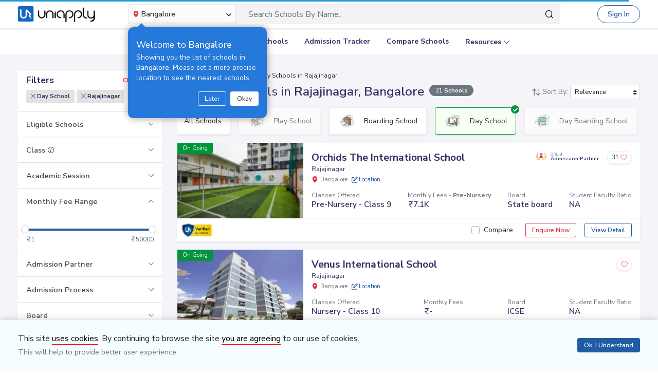

--- FILE ---
content_type: text/html; charset=utf-8
request_url: https://www.uniapply.com/schools/day-schools-in-rajajinagar-bangalore/
body_size: 38464
content:
<!doctype html>
<html lang="en">
    
    <head><!-- DNS Prefetch Preconnect --><meta http-equiv="content-type" content="text/html; charset=UTF-8"><link rel="preconnect" href="https://cdn.uniapply.com"><link rel="preconnect" href="https://images.uniapply.com"><link rel="preconnect" href="https://fonts.googleapis.com"><link rel="preconnect" href="https://fonts.gstatic.com"><link rel="preconnect" href="https://www.googletagmanager.com"><link rel="preconnect" href="https://www.googleadservices.com"><link rel="preconnect" href="https://www.google.com"><link rel="preconnect" href="https://connect.facebook.net"><link rel="preconnect" href="https://ajax.googleapis.com"><link rel="preconnect" href="https://www.google-analytics.com"><link rel="preconnect" href="https://maps.googleapis.com"><link rel="preconnect" href="https://www.google.co.in"><link rel="preconnect" href="https://bid.g.doubleclick.net"><link rel="preconnect" href="https://googleads.g.doubleclick.net"><link rel="dns-prefetch" href="https://cdn.uniapply.com"><link rel="dns-prefetch" href="https://images.uniapply.com"><link rel="dns-prefetch" href="https://fonts.googleapis.com"><link rel="dns-prefetch" href="https://www.googletagmanager.com"><link rel="dns-prefetch" href="https://www.googleadservices.com"><link rel="dns-prefetch" href="https://www.google.com"><link rel="dns-prefetch" href="https://connect.facebook.net"><link rel="dns-prefetch" href="https://googleads.g.doubleclick.net"><link rel="dns-prefetch" href="https://ajax.googleapis.com"><link rel="dns-prefetch" href="https://www.google-analytics.com"><link rel="dns-prefetch" href="https://maps.googleapis.com"><link rel="dns-prefetch" href="https://www.google.co.in"><!-- Page Title --><title>
	
		
		Best
		
			Day 
		

		Schools in Rajajinagar, Bangalore 
		with Fees & Admission Dates
	
</title><!-- Required meta tags --><meta name="description" content="Best Day  Schools in Rajajinagar, Bangalore. Explore Top Schools in  Rajajinagar with Fee Structure, Admission Dates, Boards, Facilities, Eligibility and Contact Details."><!-- Open Graph --><meta property="og:type" content="website"><meta property="og:url" content="https://www.uniapply.com/schools/day-schools-in-rajajinagar-bangalore/"><meta property="og:title" content="Day  Schools in Rajajinagar, Bangalore with Fees & Admission Dates"><meta property="og:description" content="Best Day  Schools in Rajajinagar, Bangalore. Explore Top Schools in  Rajajinagar with Fee Structure, Admission Dates, Boards, Facilities, Eligibility and Contact Details."><meta property="og:image" content="https://cdn.uniapply.com/assets/v1/d/images/main/schools-min.61a153324866.jpg"><link rel="next" href="https://www.uniapply.com/schools/day-schools-in-rajajinagar-bangalore/?page=2"><link rel="canonical" href="https://www.uniapply.com/schools/day-schools-in-rajajinagar-bangalore/" /><meta name="author" content="UniApply"><meta name="facebook-domain-verification" content="d4ivobzbumxvfpgqyj0zhkl3myr975" /><meta name="google-site-verification" content="V40uc1abdC5bZtmkfI2fgWjWJA0e3vyAmnZcDf9TfY0"><meta name="google-signin-client_id" content="478640497435-8lo71upv7poq6thfg591agfevvl0cdfc.apps.googleusercontent.com"><link rel="icon" href="/favicon.ico" type="image/x-icon"><link rel="manifest" href="/manifest.json"><!-- Mobile Responsive --><meta name="viewport" content="width=device-width, initial-scale=1, shrink-to-fit=no"><!--Preload Resources--><link rel="preload" href="https://cdn.uniapply.com/assets/v1/d/css/main/fonts/uni.53f3307ebfd0.woff2" as="font" crossOrigin="anonymous"><!-- Common CSS --><link rel="stylesheet" href="https://cdn.uniapply.com/assets/v1/d/css/main/style/main.3d08089fc59e.css"><link rel="stylesheet" href="https://fonts.googleapis.com/css?family=Nunito+Sans:400,600,700&display=swap"><link rel="stylesheet" href="https://cdn.uniapply.com/assets/v1/d/css/main/style/listing.7c56db924a9f.css"><!-- Google Tag Manager --><script>(function(w,d,s,l,i){w[l]=w[l]||[];w[l].push({'gtm.start':
        new Date().getTime(),event:'gtm.js'});var f=d.getElementsByTagName(s)[0],
        j=d.createElement(s),dl=l!='dataLayer'?'&l='+l:'';j.async=true;j.src=
        'https://www.googletagmanager.com/gtm.js?id='+i+dl;f.parentNode.insertBefore(j,f);
        })(window,document,'script','dataLayer','GTM-M2MXKBH');</script><!-- End Google Tag Manager --><script async src="https://securepubads.g.doubleclick.net/tag/js/gpt.js" crossorigin="anonymous"></script><script>
                window.googletag = window.googletag || { cmd: [] };
                const adSlots = [
                    { unit: '/22820399789/LP_Desktop_970x90', size: [970, 90], id: 'div-gpt-ad-1752843721368-0' },
                    { unit: '/22820399789/DP_Desktop_728x90', size: [728, 90], id: 'div-gpt-ad-1753184391416-0' },
                    { unit: '/22820399789/DP_Side_Desktop_200x200', size: [200, 200], id: 'div-gpt-ad-1753184864382-0' }
                ];
                googletag.cmd.push(function () {
                    const slug = window.location.pathname.replace(/^\/|\/$/g, '').split('/').pop() || 'home';

                    adSlots.forEach(slot => {
                        googletag.defineSlot(slot.unit, slot.size, slot.id)
                            .addService(googletag.pubads())
                            .setTargeting('slug', slug);
                    });

                    googletag.pubads().addEventListener('slotRenderEnded', function (event) {
                        const adDiv = document.getElementById(event.slot.getSlotElementId());
                        if (!adDiv) return;

                        const wrapper = adDiv.closest('.adsenseBlockOnly');

                        if (event.isEmpty) {
                            adDiv.style.display = 'none';
                            if (wrapper) wrapper.style.display = 'none';
                        } else {
                            adDiv.style.display = 'block';
                            if (wrapper) wrapper.style.display = 'block';
                        }
                    });

                    googletag.pubads().enableSingleRequest();
                    googletag.enableServices();

                    adSlots.forEach(slot => {
                        if (document.getElementById(slot.id)) {
                            googletag.display(slot.id);
                        }
                    });
                });
            </script><script>
            
            var lgn_r_url;
            var jsVars = new Object();
            jsVars.appDevice = 'd';
        </script><!--Start Ms clarity code --><script type="text/javascript">
            (function(c,l,a,r,i,t,y){
            c[a]=c[a]||function(){(c[a].q=c[a].q||[]).push(arguments)};
            t=l.createElement(r);t.async=1;t.src="https://www.clarity.ms/tag/"+i;
            y=l.getElementsByTagName(r)[0];y.parentNode.insertBefore(t,y);
            })(window, document, "clarity", "script", "ulsth45osp");

            if(window.clarity && 'False' == "True"){
                clarity("identify", String());
            }
        </script><!--End Ms clarity code --><script type="application/ld+json">
            {
                "@context" : "https://schema.org",
                "@type" : "WebSite",
                "name" : "UniApply",
                "url" : "https://www.uniapply.com/"
            }
        </script><script type="application/ld+json">
            {
            "@context": "http://schema.org",
                "@type": "WebPage",
                "url": "https://www.uniapply.com/schools/day-schools-in-rajajinagar-bangalore/",
                "name": "Schools in Rajajinagar, Bangalore - Admission Dates, Fees & Eligibility | UniApply",
                "description": "Best Day  Schools in Rajajinagar, Bangalore. Explore Top Schools in  Rajajinagar with Fee Structure, Admission Dates, Boards, Facilities, Eligibility and Contact Details."
            }
        </script><script src="https://cdn.uniapply.com/assets/v1/common/js/urls.min.f545ec30d332.js"></script></head><body class="bodyHome pt-0"><div id="notification_content"></div><script type="application/ld+json">
	{
		"@context": "http://schema.org",
		"@type": "ItemList",
		"itemListElement": [{"@type": "ListItem", "position": 1, "name": "Orchids The International School", "url": "https://www.uniapply.com/school/orchids-the-international-school-rajajinagar-bangalore/", "image": "https://images.uniapply.com/uploads/college/image/500/3613/RajajinagarS1_251016_125511.png"}, {"@type": "ListItem", "position": 2, "name": "Venus International School", "url": "https://www.uniapply.com/school/venus-international-school-rajajinagar-bangalore/", "image": "https://images.uniapply.com/uploads/college/image/500/3613/Venus_International_School_6812_Building_UA_1.jpg"}, {"@type": "ListItem", "position": 3, "name": "Venkat International Public School", "url": "https://www.uniapply.com/school/venkat-international-public-school-rajajinagar-bangalore/", "image": "https://images.uniapply.com/uploads/college/image/500/3613/Venkat_International_Public_School_4203_Building_UA_1.jpg"}, {"@type": "ListItem", "position": 4, "name": "SJR Public School", "url": "https://www.uniapply.com/school/sjr-public-school-rajajinagar-bangalore/", "image": "https://images.uniapply.com/uploads/college/image/500/3613/SJR_Public_School_6470_Building_2_UA_1.jpg"}, {"@type": "ListItem", "position": 5, "name": "St. Mira's High School", "url": "https://www.uniapply.com/school/st-miras-high-school-rajajinagar-bangalore/", "image": "https://images.uniapply.com/uploads/college/image/500/3613/St_Miras_High_School_4246_Building_UA_1.jpg"}, {"@type": "ListItem", "position": 6, "name": "RPES Jnana Saraswati Public School", "url": "https://www.uniapply.com/school/rpes-jnana-saraswati-public-school-rajajinagar-bangalore/", "image": "https://images.uniapply.com/uploads/college/image/500/3613/RPES_Jnana_Saraswati_Public_School_4018_Building_UA_1.jpg"}, {"@type": "ListItem", "position": 7, "name": "Sri Chaitanya Techno School", "url": "https://www.uniapply.com/school/sri-chaitanya-techno-school-rajajinagar-bangalore/", "image": "https://images.uniapply.com/uploads/college/image/500/3613/Sri_Chaitanya_Techno_School_3931_Building_UA_1.jpg"}, {"@type": "ListItem", "position": 8, "name": "RES High School", "url": "https://www.uniapply.com/school/res-high-school-rajajinagar-bangalore/", "image": "https://images.uniapply.com/uploads/college/image/500/3613/RES_High_School_6466_Building_UA_1.jpg"}, {"@type": "ListItem", "position": 9, "name": "East West Academy", "url": "https://www.uniapply.com/school/east-west-academy-rajajinagar-bangalore/", "image": "https://images.uniapply.com/uploads/college/image/500/3613/East_West_Academy_3848_Building_UA_1.jpg"}, {"@type": "ListItem", "position": 10, "name": "Assumption English School", "url": "https://www.uniapply.com/school/assumption-english-school-rajajinagar-bangalore/", "image": "https://images.uniapply.com/uploads/college/image/500/3613/Assumption_English_School_6375_Art_and_Craft_UA_1.jpg"}, {"@type": "ListItem", "position": 11, "name": "National Public School", "url": "https://www.uniapply.com/school/national-public-school-rajajinagar-bangalore/", "image": "https://images.uniapply.com/uploads/college/image/500/3613/National_Public_School_3796_Class_Room_UA_1.jpg"}, {"@type": "ListItem", "position": 12, "name": "KLE Society School", "url": "https://www.uniapply.com/school/kle-society-school-rajajinagar-bangalore/", "image": "https://images.uniapply.com/uploads/college/image/500/3613/KLE_Society_School_5915_Classroom_1.jpg"}, {"@type": "ListItem", "position": 13, "name": "Sri Sai Vidyalaya Higher Primary School", "url": "https://www.uniapply.com/school/sri-sai-vidyalaya-higher-primary-school-rajajinagar-bangalore/", "image": "https://cdn.uniapply.com/assets/v1/d/images/main/school-default-min.4d921994cc31.jpg"}, {"@type": "ListItem", "position": 14, "name": "Sri Sai Pre-University College for Women", "url": "https://www.uniapply.com/school/sri-sai-pre-university-college-for-women-rajajinagar-bangalore/", "image": "https://images.uniapply.com/uploads/college/image/500/3613/Sri_Sai_Pre-University_College_for_Women_6861_Building_UA_1.jpg"}, {"@type": "ListItem", "position": 15, "name": "Sri Sai Vidyalaya High School", "url": "https://www.uniapply.com/school/sri-sai-vidyalaya-high-school-rajajinagar-bangalore/", "image": "https://cdn.uniapply.com/assets/v1/d/images/main/school-default-min.4d921994cc31.jpg"}, {"@type": "ListItem", "position": 16, "name": "Sri Sai Vidyalaya Lower Primary School", "url": "https://www.uniapply.com/school/sri-sai-vidyalaya-lower-primary-school-rajajinagar-bangalore/", "image": "https://cdn.uniapply.com/assets/v1/d/images/main/school-default-min.4d921994cc31.jpg"}, {"@type": "ListItem", "position": 17, "name": "Base PU College", "url": "https://www.uniapply.com/school/base-pu-college-rajajinagar-bangalore/", "image": "https://images.uniapply.com/uploads/college/image/500/3613/Base_PU_College_6507_Building_UA_1.jpg"}, {"@type": "ListItem", "position": 18, "name": "Sri Vani International School", "url": "https://www.uniapply.com/school/sri-vani-international-school-stage-2-rajajinagar-bangalore/", "image": "https://images.uniapply.com/uploads/college/image/500/3613/Sri_Vani_International_School_4475_Building_UA_1.jpg"}, {"@type": "ListItem", "position": 19, "name": "Indian High School - Chinthana Bhavana", "url": "https://www.uniapply.com/school/indian-high-school-chinthana-bhavana-manjunath-nagar-rajajinagar-bangalore/", "image": "https://cdn.uniapply.com/assets/v1/d/images/main/school-default-min.4d921994cc31.jpg"}, {"@type": "ListItem", "position": 20, "name": "VVS Sardar Patel High School", "url": "https://www.uniapply.com/school/vvs-sardar-patel-high-school-rajajinagar-bangalore/", "image": "https://cdn.uniapply.com/assets/v1/d/images/main/school-default-min.4d921994cc31.jpg"}]
	}
</script><input type="hidden" name="csrfmiddlewaretoken" value="lQ0x73JPH7qPwoYfEWgGu0sOIAx8suiEYSINSiYe8qJ9jw0ZGxlKkOmlrfKFxW1P"><header style="" class="header shadow-sm border-bottom bg-white if-home border-bottom sticky-top" id="header"><div class="container"><nav class="navbar navbar-expand-lg p-0 d-flex justify-content-between"><a class="navbar-brand" href="/bangalore/" title="UniApply"><picture><source media="(min-width: 768px)" srcset="https://cdn.uniapply.com/assets/v1/d/images/main/uniapply-dark.125327b9d768.webp" type="image/webp"><source media="(min-width: 768px)" srcset="https://cdn.uniapply.com/assets/v1/d/images/main/uniapply-dark.12853d9708ec.png" type="image/png"><img src="https://cdn.uniapply.com/assets/v1/d/images/main/uniapply-dark.12853d9708ec.png" class="logo-black" width="150" height="31" alt="UniApply"></picture><picture><source media="(min-width: 768px)" srcset="https://cdn.uniapply.com/assets/v1/d/images/main/uniapply-black.fd6c66d1866c.webp" type="image/webp"><source media="(min-width: 768px)" srcset="https://cdn.uniapply.com/assets/v1/d/images/main/uniapply-black.59dbd2c36519.png" type="image/png"><img src="https://cdn.uniapply.com/assets/v1/d/images/main/uniapply-black.59dbd2c36519.png" width="150" height="31" alt="UniApply"></picture></a><div class="headerSearch mx-5 d-flex w-75 my-2"><div class="w-25"><div class="select-city searchBar-select-city p-0 position-relative"><div class="dropdown" id="cityDropdownResult"><button class="btn btn-secondary dropdown-toggle d-flex align-items-center font-weight-semibold p-2" type="button" id="dropdownMenuButton" data-toggle="dropdown" aria-haspopup="true" aria-expanded="false" onclick="cityDropdown();"><span class="icon-Location text-danger mt-0 mr-1"></span><span class="ellipsis w-100 mx-100">Bangalore</span><span class="icon-down_arrow"></span></button><div class="overlay-bk"></div><div class="popoverNearme animated fadeIn position-absolute p-3 pt-4 pb-4" style="display:none"><div class="h5 font-weight-normal text-left text-light mb-1">Welcome to <strong>Bangalore</strong></div><div class="text-left text-light font-weight-normal">Showing you the list of schools in <strong>Bangalore</strong>. Please set a more precise location to see the nearest schools.</div><div class="closePopover text-right mt-3"><a href="javascript:void(0);" class="btn btn-sm btn-outline-light" onclick="hightLightRemove();">Later</a><a href="javascript:void(0);" class="btn btn-sm btn-white text-dark ml-2 okNearMe">Okay</a></div></div><div class="dropdown-menu header-city-area p-0" aria-labelledby="dropdownMenuButton"><div class="d-flex align-items-end justify-content-center shadow-sm bg-light p-3 location-blk"><div class="location-msg"><div class="w-100 mr-5 location-msg">
                        To find your current location, click the <span class="d-location font-weight-semibold">'Detect My Location'</span>.
                        <div class="text-muted small">Make sure your device's location services are enabled.</div><div class="d-flex align-items-center"><span class="icon-Location text-danger mt-0 ml-2 mr-1 position-absolute"></span><input type="search" class="search-city form-control rounded pl-4 autoTypeSearch" autocomplete="off" id="searchBar_location_gmapsearch" name="searchBar_location_gmapsearch" placeholder="Search Location, Locality, Popular Area, City"></div><div class="autocomplete-panel autoSearchLoader"></div></div></div><a href="javascript:void(0);" class="d-flex cursorPointer align-items-center locateMeLocation position-relative py-2 px-3 rounded ml-3" onclick="getLocationAndShowError(this)"><span class="icon-target1 text-danger"></span><span class="locme ml-2 position-relative text-action noWrap" style="line-height:14px;"><span class="locme font-weight-semibold">Detect My Location</span></span></a></div><div class="p-3 popular_cities_block"><a href="javascript:void(0);" class="useMeCurrentLocaitonModel" data-toggle="modal" data-target="#locationSizeModal"></a><div class="location-error border-bottom mb-3 pb-3 recordNotFoundByGoogleAddress" style="display:none;"><div class="font-1 text-danger font-weight-bold">Oh No!</div><div>We are not yet in <span class="highlight1 googleAddressPopupNotRecordFoundMsg"></span></div><div class="mt-1 msgContinue"></div></div><div id="section_2590" class="citiesExpend"><div class="d-flex align-items-center font-1 text-muted mb-2"><span class="icon-scroll_down rotateIcon d-inline-block cursorPointer mr-3" onclick="citiesExpendHide();"></span><strong>Popular Areas in
                                    Delhi NCR</strong></div><ul class="list-unstyled text-small list-more-cities py-0 pl-2 mt-4 mb-3 ml-4"><li class="mb-2"><a href="/schools/schools-in-gurugram/" class="locationClass " data-r_url="/schools/schools-in-gurugram/"  data-alias="gurugram" data-loc_id="2590">
                                            
                                            Gurugram
                                            </a></li><li class="mb-2"><a href="/schools/schools-in-delhi/" class="locationClass " data-r_url="/schools/schools-in-delhi/"  data-alias="delhi" data-loc_id="2169">
                                            
                                            Delhi
                                            </a></li><li class="mb-2"><a href="/schools/schools-in-noida-gautam-budh-nagar/" class="locationClass " data-r_url="/schools/schools-in-noida-gautam-budh-nagar/"  data-alias="noida-gautam-budh-nagar" data-loc_id="7064">
                                            
                                            Noida
                                            </a></li><li class="mb-2"><a href="/schools/schools-in-ghaziabad/" class="locationClass " data-r_url="/schools/schools-in-ghaziabad/"  data-alias="ghaziabad" data-loc_id="7067">
                                            
                                            Ghaziabad
                                            </a></li><li class="mb-2"><a href="/schools/schools-in-greater-noida-gautam-budh-nagar/" class="locationClass " data-r_url="/schools/schools-in-greater-noida-gautam-budh-nagar/"  data-alias="greater-noida-gautam-budh-nagar" data-loc_id="7061">
                                            
                                            Greater Noida
                                            </a></li><li class="mb-2"><a href="/schools/schools-in-faridabad/" class="locationClass " data-r_url="/schools/schools-in-faridabad/"  data-alias="faridabad" data-loc_id="2579">
                                            
                                            Faridabad
                                            </a></li><li class="mb-2"><a href="/schools/schools-in-panipat/" class="locationClass " data-r_url="/schools/schools-in-panipat/"  data-alias="panipat" data-loc_id="2780">
                                            
                                            Panipat
                                            </a></li><li class="mb-2"><a href="/schools/schools-in-sonipat/" class="locationClass " data-r_url="/schools/schools-in-sonipat/"  data-alias="sonipat" data-loc_id="2897">
                                            
                                            Sonipat
                                            </a></li><li class="mb-2"><a href="/schools/schools-in-bahadurgarh-jhajjar/" class="locationClass " data-r_url="/schools/schools-in-bahadurgarh-jhajjar/"  data-alias="bahadurgarh-jhajjar" data-loc_id="2617">
                                            
                                            Bahadurgarh
                                            </a></li></ul></div><div id="section_4610" class="citiesExpend"><div class="d-flex align-items-center font-1 text-muted mb-2"><span class="icon-scroll_down rotateIcon d-inline-block cursorPointer mr-3" onclick="citiesExpendHide();"></span><strong>Popular Areas in
                                    Mumbai</strong></div><ul class="list-unstyled text-small list-more-cities py-0 pl-2 mt-4 mb-3 ml-4"><li class="mb-2"><a href="/schools/schools-in-mumbai/" class="locationClass " data-r_url="/schools/schools-in-mumbai/"  data-alias="mumbai" data-loc_id="4610">
                                            
                                            Mumbai
                                            </a></li><li class="mb-2"><a href="/schools/schools-in-navi-mumbai/" class="locationClass " data-r_url="/schools/schools-in-navi-mumbai/"  data-alias="navi-mumbai" data-loc_id="10321">
                                            
                                            Navi Mumbai
                                            </a></li><li class="mb-2"><a href="/schools/schools-in-thane/" class="locationClass " data-r_url="/schools/schools-in-thane/"  data-alias="thane" data-loc_id="4810">
                                            
                                            Thane
                                            </a></li><li class="mb-2"><a href="/schools/schools-in-palghar/" class="locationClass " data-r_url="/schools/schools-in-palghar/"  data-alias="palghar" data-loc_id="4682">
                                            
                                            Palghar
                                            </a></li></ul></div><div class="popular_cities_block popular_cities_area"><div class="font-1 text-muted mb-2"><strong>Popular Locations</strong></div><div class="w-100 location-blk-div"><div class="w-25 city-col mr-3"><div class="popularCity city-icon w-100 border shadow-sm rounded d-flex align-items-center p-3 cursorPointer position-relative " data-section="section_2590"><span class="icon-scroll_down position-absolute"></span><div class="img-common img-delhi-ncr mr-3" style="background-image: url(https://cdn.uniapply.com/assets/v1/d/images/main/icon-delhi-ncr.612abb34b86b.png);"></div><div class="font-weight-semibold">
                                            Delhi NCR
                                        </div></div></div><div class="w-25 city-col mr-3"><div class="popularCity city-icon w-100 border shadow-sm rounded d-flex align-items-center p-3 cursorPointer position-relative " data-section="section_4610"><span class="icon-scroll_down position-absolute"></span><div class="img-common img-mumbai mr-3" style="background-image: url(https://cdn.uniapply.com/assets/v1/d/images/main/icon-mumbai.331652e1000c.png);"></div><div class="font-weight-semibold">
                                            Mumbai
                                        </div></div></div><div class="w-25 city-col mr-3"><a href="/schools/schools-in-pune/" class="locationClass " data-r_url="/schools/schools-in-pune/"  data-alias="pune" data-loc_id="4694"><span class="city-icon w-100 border shadow-sm rounded d-flex align-items-center p-3 cursorPointer position-relative" data-section="section_4694"><span class="img-common img-pune mr-3" style="background-image: url(https://cdn.uniapply.com/assets/v1/d/images/main/icon-pune.b31e37fa5dbe.png);"></span><span class="font-weight-semibold">Pune</span></span></a></div><div class="w-25 city-col mr-3"><a href="/schools/schools-in-bangalore/" class="locationClass selected" data-r_url="/schools/schools-in-bangalore/"  data-alias="bangalore" data-loc_id="3613"><span class="city-icon w-100 border shadow-sm rounded d-flex align-items-center p-3 cursorPointer position-relative" data-section="section_3613"><span class="img-common img-bangalore mr-3" style="background-image: url(https://cdn.uniapply.com/assets/v1/d/images/main/icon-bangalore.f5791247e5da.png);"></span><span class="font-weight-semibold">Bangalore</span></span></a></div><div class="w-25 city-col mr-3"><a href="/schools/schools-in-hyderabad/" class="locationClass " data-r_url="/schools/schools-in-hyderabad/"  data-alias="hyderabad" data-loc_id="6349"><span class="city-icon w-100 border shadow-sm rounded d-flex align-items-center p-3 cursorPointer position-relative" data-section="section_6349"><span class="img-common img-hyderabad mr-3" style="background-image: url(https://cdn.uniapply.com/assets/v1/d/images/main/icon-hyderabad.3cf8c730107c.png);"></span><span class="font-weight-semibold">Hyderabad</span></span></a></div><div class="w-25 city-col mr-3"><a href="/schools/schools-in-chennai/" class="locationClass " data-r_url="/schools/schools-in-chennai/"  data-alias="chennai" data-loc_id="6018"><span class="city-icon w-100 border shadow-sm rounded d-flex align-items-center p-3 cursorPointer position-relative" data-section="section_6018"><span class="img-common img-chennai mr-3" style="background-image: url(https://cdn.uniapply.com/assets/v1/d/images/main/icon-chennai.f827ba6df1a6.png);"></span><span class="font-weight-semibold">Chennai</span></span></a></div><div class="w-25 city-col mr-3"><a href="/schools/schools-in-kolkata/" class="locationClass " data-r_url="/schools/schools-in-kolkata/"  data-alias="kolkata" data-loc_id="7819"><span class="city-icon w-100 border shadow-sm rounded d-flex align-items-center p-3 cursorPointer position-relative" data-section="section_7819"><span class="img-common img-kolkata mr-3" style="background-image: url(https://cdn.uniapply.com/assets/v1/d/images/main/icon-kolkata.9674b52e9ccb.png);"></span><span class="font-weight-semibold">Kolkata</span></span></a></div><div class="w-25 city-col mr-3"><a href="/schools/schools-in-chandigarh/" class="locationClass " data-r_url="/schools/schools-in-chandigarh/"  data-alias="chandigarh" data-loc_id="1954"><span class="city-icon w-100 border shadow-sm rounded d-flex align-items-center p-3 cursorPointer position-relative" data-section="section_1954"><span class="img-common img-chandigarh mr-3" style="background-image: url(https://cdn.uniapply.com/assets/v1/d/images/main/icon-chandigarh.d02a2827b35a.png);"></span><span class="font-weight-semibold">Chandigarh</span></span></a></div></div><div class="moreCities mt-4 pt-2 pr-4"><div class="font-1 text-muted mb-2"><strong>Other Locations</strong></div><ul class="list-unstyled text-small list-more-cities p-0 mb-0 list_City_popular"><li class="" ><a href="/schools/schools-in-lucknow/" class=" locationClass" data-r_url="/schools/schools-in-lucknow/"  data-alias="lucknow" data-loc_id="7342">
                                        
                                        Lucknow
                                        </a></li><li class="" ><a href="/schools/schools-in-jaipur/" class=" locationClass" data-r_url="/schools/schools-in-jaipur/"  data-alias="jaipur" data-loc_id="5826">
                                        
                                        Jaipur
                                        </a></li><li class="" ><a href="/schools/schools-in-mohali/" class=" locationClass" data-r_url="/schools/schools-in-mohali/"  data-alias="mohali" data-loc_id="5630">
                                        
                                        Mohali
                                        </a></li><li class="" ><a href="/schools/schools-in-indore/" class=" locationClass" data-r_url="/schools/schools-in-indore/"  data-alias="indore" data-loc_id="4163">
                                        
                                        Indore
                                        </a></li><li class="" ><a href="/schools/schools-in-vadodara/" class=" locationClass" data-r_url="/schools/schools-in-vadodara/"  data-alias="vadodara" data-loc_id="2533">
                                        
                                        Vadodara
                                        </a></li><li class="" ><a href="/schools/schools-in-nagpur/" class=" locationClass" data-r_url="/schools/schools-in-nagpur/"  data-alias="nagpur" data-loc_id="4617">
                                        
                                        Nagpur
                                        </a></li><li class="" ><a href="/schools/schools-in-nashik/" class=" locationClass" data-r_url="/schools/schools-in-nashik/"  data-alias="nashik" data-loc_id="4660">
                                        
                                        Nashik
                                        </a></li><li class="" ><a href="/schools/schools-in-visakhapatnam/" class=" locationClass" data-r_url="/schools/schools-in-visakhapatnam/"  data-alias="visakhapatnam" data-loc_id="851">
                                        
                                        Visakhapatnam
                                        </a></li><li class="" ><a href="/schools/schools-in-bhopal/" class=" locationClass" data-r_url="/schools/schools-in-bhopal/"  data-alias="bhopal" data-loc_id="4081">
                                        
                                        Bhopal
                                        </a></li><li class="" ><a href="/schools/schools-in-ludhiana/" class=" locationClass" data-r_url="/schools/schools-in-ludhiana/"  data-alias="ludhiana" data-loc_id="5612">
                                        
                                        Ludhiana
                                        </a></li><li class="" ><a href="/schools/schools-in-patna/" class=" locationClass" data-r_url="/schools/schools-in-patna/"  data-alias="patna" data-loc_id="1773">
                                        
                                        Patna
                                        </a></li><li class="" ><a href="/schools/schools-in-ranchi/" class=" locationClass" data-r_url="/schools/schools-in-ranchi/"  data-alias="ranchi" data-loc_id="3492">
                                        
                                        Ranchi
                                        </a></li><li class="" ><a href="/schools/schools-in-dehradun/" class=" locationClass" data-r_url="/schools/schools-in-dehradun/"  data-alias="dehradun" data-loc_id="7551">
                                        
                                        Dehradun
                                        </a></li><li class="" ><a href="/schools/schools-in-jodhpur/" class=" locationClass" data-r_url="/schools/schools-in-jodhpur/"  data-alias="jodhpur" data-loc_id="5857">
                                        
                                        Jodhpur
                                        </a></li><li class="" ><a href="/schools/schools-in-udaipur/" class=" locationClass" data-r_url="/schools/schools-in-udaipur/"  data-alias="udaipur" data-loc_id="5972">
                                        
                                        Udaipur
                                        </a></li><li class="" ><a href="/schools/schools-in-aurangabad/" class=" locationClass" data-r_url="/schools/schools-in-aurangabad/"  data-alias="aurangabad" data-loc_id="4449">
                                        
                                        Aurangabad
                                        </a></li><li class="" ><a href="/schools/schools-in-ahmednagar/" class=" locationClass" data-r_url="/schools/schools-in-ahmednagar/"  data-alias="ahmednagar" data-loc_id="4407">
                                        
                                        Ahmednagar
                                        </a></li><li class="" ><a href="/schools/schools-in-jabalpur/" class=" locationClass" data-r_url="/schools/schools-in-jabalpur/"  data-alias="jabalpur" data-loc_id="4168">
                                        
                                        Jabalpur
                                        </a></li><li class="" ><a href="/schools/schools-in-rohtak/" class=" locationClass" data-r_url="/schools/schools-in-rohtak/"  data-alias="rohtak" data-loc_id="2885">
                                        
                                        Rohtak
                                        </a></li></ul></div></div></div></div></div></div><script>

	setTimeout(function() {
		nearMeActivated();
	}, 5000);

</script></div><div class="w-75"><!-- Search Area Start Here --><div class="main-search"><div class="searchOnClick"><div class="input-group input-group-lg d-block"><div class="search-box position-relative"><a data-page_name="school_listing" href="javascript:void(0);" class="searchschools text-truncate pr-5 form-control text-muted" >Search Schools By Name..</a></div><div class="input-group-append position-absolute" style="top:7px;right:7px;"><button type="button" class="bg-transparent border-0 facet_filter" id="search_filter"><span class="icon-search1"></span></button></div></div></div><div class="searchFilterPopup align-items-start fixed-top bg-white p-3" style="display:none;"><a href="javascript:void(0);" class="searchSchoolClose text-muted position-absolute" onclick="searchSchoolClose();"><span class="icon-cross-out font-weight-semibold"></span></a><div class="searchFilterPopupInner mx-auto"><div class="bg-light-blue rounded w-100 p-3 mb-4"><div class="searchTabs mb-3"><ul class="nav tab-style1 nav-pills" id="searchTab" role="tablist"><li class="nav-item"><a class="nav-link active" id="school-tab" data-toggle="tab" href="#schoolContent" role="tab" aria-controls="schoolContent" aria-selected="true">Schools In Bangalore</a></li><li class="nav-item"><a class="nav-link" id="boarding-tab" data-toggle="tab" href="#boardingContent" role="tab" aria-controls="boardingContent" aria-selected="false">Boarding Schools In India</a></li></ul></div><div class="input-group input-group-lg input-group-backdrop d-block"><div class="search-box position-relative"><a href="javascript:void(0);" class="acRemove" style="right:1rem;"><span class="icon-cross"></span></a><input data-search_for="" id="q" name="q" autocomplete="off" class="search_modal form-control font-weight-normal pl-5 bg-white border rounded" value="" placeholder="Search Schools..."><div class="autocomplete-panel"></div><input type ='hidden' id = "q_slug" ></div><div class="input-group-append position-absolute" style="top:7px;left:12px;"><button type="button" class="bg-transparent border-0 facet_filter" id="search_filter"><span class="icon-search1 text-danger"></span></button></div></div></div><div class="tab-content"><div class="tab-pane fade" id="boardingContent" role="tabpanel" aria-labelledby="school-tab"><div class="p-3"><span id="boardingSearchHeading" class="searchSchoolIDHeading"></span><div class="trending-schools " id="boardingSearchContent"></div><h5 class="discoverTitle mt-4 mb-3">Discover Schools By <span>Class</span></h5><div class="trending-schools"><a href="https://www.uniapply.com/schools/playgroup-boarding-schools-in-india/" class="py-1 px-3 shadow-sm border rounded text-primary mr-2 mb-2 d-inline-block">Play Group</a><a href="https://www.uniapply.com/schools/prenursery-boarding-schools-in-india/" class="py-1 px-3 shadow-sm border rounded text-primary mr-2 mb-2 d-inline-block">Pre-Nursery</a><a href="https://www.uniapply.com/schools/nursery-boarding-schools-in-india/" class="py-1 px-3 shadow-sm border rounded text-primary mr-2 mb-2 d-inline-block">Nursery</a><a href="https://www.uniapply.com/schools/lkg-boarding-schools-in-india/" class="py-1 px-3 shadow-sm border rounded text-primary mr-2 mb-2 d-inline-block">LKG</a><a href="https://www.uniapply.com/schools/ukg-boarding-schools-in-india/" class="py-1 px-3 shadow-sm border rounded text-primary mr-2 mb-2 d-inline-block">UKG</a><a href="https://www.uniapply.com/schools/class1-boarding-schools-in-india/" class="py-1 px-3 shadow-sm border rounded text-primary mr-2 mb-2 d-inline-block">Class 1</a><a href="https://www.uniapply.com/schools/class2-boarding-schools-in-india/" class="py-1 px-3 shadow-sm border rounded text-primary mr-2 mb-2 d-inline-block">Class 2</a><a href="https://www.uniapply.com/schools/class3-boarding-schools-in-india/" class="py-1 px-3 shadow-sm border rounded text-primary mr-2 mb-2 d-inline-block">Class 3</a><a href="https://www.uniapply.com/schools/class4-boarding-schools-in-india/" class="py-1 px-3 shadow-sm border rounded text-primary mr-2 mb-2 d-inline-block">Class 4</a><a href="https://www.uniapply.com/schools/class5-boarding-schools-in-india/" class="py-1 px-3 shadow-sm border rounded text-primary mr-2 mb-2 d-inline-block">Class 5</a><a href="https://www.uniapply.com/schools/class6-boarding-schools-in-india/" class="py-1 px-3 shadow-sm border rounded text-primary mr-2 mb-2 d-inline-block">Class 6</a><a href="https://www.uniapply.com/schools/class7-boarding-schools-in-india/" class="py-1 px-3 shadow-sm border rounded text-primary mr-2 mb-2 d-inline-block">Class 7</a><a href="https://www.uniapply.com/schools/class8-boarding-schools-in-india/" class="py-1 px-3 shadow-sm border rounded text-primary mr-2 mb-2 d-inline-block">Class 8</a><a href="https://www.uniapply.com/schools/class9-boarding-schools-in-india/" class="py-1 px-3 shadow-sm border rounded text-primary mr-2 mb-2 d-inline-block">Class 9</a><a href="https://www.uniapply.com/schools/class10-boarding-schools-in-india/" class="py-1 px-3 shadow-sm border rounded text-primary mr-2 mb-2 d-inline-block">Class 10</a><a href="https://www.uniapply.com/schools/class11-boarding-schools-in-india/" class="py-1 px-3 shadow-sm border rounded text-primary mr-2 mb-2 d-inline-block">Class 11</a><a href="https://www.uniapply.com/schools/class12-boarding-schools-in-india/" class="py-1 px-3 shadow-sm border rounded text-primary mr-2 mb-2 d-inline-block">Class 12</a><div></div></div><h5 class="discoverTitle mt-4 mb-3">Discover Schools By <span>Board</span></h5><div class="trending-schools"><a href="https://www.uniapply.com/schools/cbse-boarding-schools-in-india/" class="py-1 px-3 shadow-sm border rounded text-primary mr-2 mb-2 d-inline-block">CBSE</a><a href="https://www.uniapply.com/schools/cisce-boarding-schools-in-india/" class="py-1 px-3 shadow-sm border rounded text-primary mr-2 mb-2 d-inline-block">ICSE</a><a href="https://www.uniapply.com/schools/ib-boarding-schools-in-india/" class="py-1 px-3 shadow-sm border rounded text-primary mr-2 mb-2 d-inline-block">IB</a><a href="https://www.uniapply.com/schools/igcse-boarding-schools-in-india/" class="py-1 px-3 shadow-sm border rounded text-primary mr-2 mb-2 d-inline-block">IGCSE</a><a href="https://www.uniapply.com/schools/stateboard-boarding-schools-in-india/" class="py-1 px-3 shadow-sm border rounded text-primary mr-2 mb-2 d-inline-block">State board</a><a href="https://www.uniapply.com/schools/cambridge-boarding-schools-in-india/" class="py-1 px-3 shadow-sm border rounded text-primary mr-2 mb-2 d-inline-block">Cambridge</a><div></div></div></div></div></div></div></div><div class="modal-backdrop autosuggestion-backdrop fade"></div></div><!-- Search Area End --></div></div><button class="navbar-toggler" type="button" data-toggle="collapse" data-target="#navbarSupportedContent" aria-controls="navbarSupportedContent" aria-expanded="false" aria-label="Toggle navigation"><span class="navbar-toggler-icon"></span></button><div class="nav-cta-header noWrap ml-4"><a href="javascript:void(0)" data-toggle="modal" data-target="#applicantModal" class="btn btn-outline-primary btn-rounded" onclick="applicantPopup('/login')">Sign In</a></div><a href="https://admin.uniapply.com/colleges/login" rel="noreferrer" target="_blank" class="btn btn-outline-primary noWrap font-weight-semibold school-login btn-rounded">School Login <span class="icon-external-link-symbol ml-1"></span></a></nav></div></header><div class="header bg-white position-relative" ><div class="mx-auto" id="navbarSupportedContent"><ul class="navbar-nav d-flex flex-row justify-content-center"><li class="nav-item mx-3"><a class="nav-link" href="/schools/schools-in-bangalore/" onclick="dataLayer.push({'ga_track_event': 'ga_header_click'});">Explore Schools</a></li><li class="nav-item mx-3"><a class="nav-link" href="/schools/boarding-schools-in-india/" onclick="dataLayer.push({'ga_track_event': 'ga_header_click'});">Boarding Schools</a></li><li class="nav-item mx-3"><a class="nav-link" href="/schools/school-admission-dates-in-bangalore/" onclick="dataLayer.push({'ga_track_event': 'ga_header_click'});">Admission Tracker</a></li><li class="nav-item mx-3"><a class="nav-link" href="/schools/compare/" onclick="dataLayer.push({'ga_track_event': 'ga_header_click'});">Compare Schools</a></li><li class="nav-item mx-3 dropdown resources"><a class="nav-link dropdown-toggle" data-toggle="dropdown" href="javascript:void(0);" role="button" aria-haspopup="true" aria-expanded="false">Resources</a><div class="dropdown-menu position-absolute"><a class="dropdown-item pl-4 font-weight-semibold" href="/resources/" onclick="dataLayer.push({'ga_track_event': 'ga_header_click'});">Knowledge Bank</a><a class="dropdown-item pl-4 font-weight-semibold" href="/reimagine/" onclick="dataLayer.push({'ga_track_event': 'ga_header_click'});"> &nbsp; ReImagine</a><a class="dropdown-item pl-4 font-weight-semibold" href="/facetoface/" onclick="dataLayer.push({'ga_track_event': 'ga_header_click'});"> &nbsp; Face to Face</a><a class="dropdown-item pl-4 font-weight-semibold" href="/awards/" onclick="dataLayer.push({'ga_track_event': 'ga_header_click'});"> &nbsp;  Awards</a><a class="dropdown-item pl-4 font-weight-semibold" href="/quiz/" onclick="dataLayer.push({'ga_track_event': 'ga_header_click'});"> &nbsp;  Quiz</a><a class="dropdown-item pl-4 font-weight-semibold" href="/business/" onclick="dataLayer.push({'ga_track_event': 'ga_header_click'});"> Business</a><a class="dropdown-item pl-4" href="/show-talent/" onclick="dataLayer.push({'ga_track_event': 'ga_header_click'});">Talent Show</a><a class="dropdown-item pl-4" href="/events/" onclick="dataLayer.push({'ga_track_event': 'ga_header_click'});">Events</a><a class="dropdown-item pl-4 font-weight-semibold" href="/blog/" onclick="dataLayer.push({'ga_track_event': 'ga_header_click'});"> Blogs <span class="icon-external-link-symbol" style="font-size: .8rem; vertical-align: middle;"></span></a></div></li></ul></div></div><div id="main-content" class="main-container pt-0"><section class="adsenseMain py-3"><div class="container adsenseBlockOnly"><div class="d-table mx-auto"><!-- /22820399789/LP_Desktop_970x90 --><div id='div-gpt-ad-1752843721368-0' style='min-width: 970px; min-height: 90px;'></div></div></div></section><div class="container"><div class="row"><!-- Left SideBar section --><aside class="col-12 col-sm-3 col-lg-3 filterSideBar"><div class="sidebar-wrapper"><div class="sidebar-header py-2"><div class="d-flex justify-content-between align-items-center"><h3 class="h5 m-0">Filters</h3><a href="javascript:void(0)" id="all_filter" class="text-danger clearAll small" data-filter_name="all" data-url="https://www.uniapply.com/schools/schools-in-bangalore/" onclick="resetFilter('all')">Clear All</a></div><div class="applied-filter-wrapper mt-2 word-break"><ul class="list-inline mb-0" id="all_filter_id"></ul></div></div><a href="/schools/day-schools-in-rajajinagar-bangalore/" data-name="ec" id="m_ec" style='display: none;'>Eligible Schools</a><div  class="widget widget-ec"><h3 class="widget-title"><a class="collapsed" data-toggle="collapse" href="#widget-ec" role="button" aria-expanded="false" aria-controls="widget-ec">Eligible Schools


                            
                                
                            
                            </a></h3><div class="collapse " id="widget-ec"><div class="widget-body"><div class="filter-box filter-height"><a class="child_elg_check ml-3" href="javascript:void(0)" onclick="applicantPopup('/register');" data-toggle="modal" data-dismiss="modal" data-target="#applicantModal">+ Add Child Details</a></div></div></div></div><a href="/schools/day-schools-in-rajajinagar-bangalore/" data-name="class" id="m_class" style='display: none;'>Class</a><div  class="widget widget-class"><h3 class="widget-title"><a class="collapsed" data-toggle="collapse" href="#widget-class" role="button" aria-expanded="false" aria-controls="widget-class">Class


                            
                                
                                    <span class="infotip" data-toggle="tooltip" data-placement="top" title="Select class and get better search results specific to it!"><span class="icon-information1"></span></span></a></h3><div class="collapse " id="widget-class"><div class="widget-body"><div class="filter-box filter-height"><div id="class1" class="custom-control cursorPointer custom-checkbox checkbox-filter class" data-ownership-id="class"><input type="checkbox"  disabled="disabled" data-id="class" name="class[]" class="custom-control-input facet_filter" data-skipvalue="1"  id="Check_playgroup" value="playgroup"  ><label id="a_playgroup"  class="custom-control-label text-muted facetClass facetJSClass" data-reset_name="Check_playgroup">Play Group <small class="fiterCount">(0)</small></label></div><div id="class2" class="custom-control cursorPointer custom-checkbox checkbox-filter class" data-ownership-id="class"><input type="checkbox"   data-id="class" name="class[]" class="custom-control-input facet_filter" data-skipvalue="1"  id="Check_prenursery" value="prenursery"  ><span data-url="/schools/prenursery-day-schools-in-rajajinagar-bangalore/?school_type=day&amp;locality=rajajinagar-bangalore" title="Pre-Nursery" id="a_prenursery" class="custom-control-label facetClass facetJSClass link_url" data-reset_name="Check_prenursery">Pre-Nursery <small  class="fiterCount"> (1)</small></span></div><div id="class3" class="custom-control cursorPointer custom-checkbox checkbox-filter class" data-ownership-id="class"><input type="checkbox"   data-id="class" name="class[]" class="custom-control-input facet_filter" data-skipvalue="1"  id="Check_nursery" value="nursery"  ><span data-url="/schools/nursery-day-schools-in-rajajinagar-bangalore/?school_type=day&amp;locality=rajajinagar-bangalore" title="Nursery" id="a_nursery" class="custom-control-label facetClass facetJSClass link_url" data-reset_name="Check_nursery">Nursery <small  class="fiterCount"> (12)</small></span></div><div id="class4" class="custom-control cursorPointer custom-checkbox checkbox-filter class" data-ownership-id="class"><input type="checkbox"   data-id="class" name="class[]" class="custom-control-input facet_filter" data-skipvalue="1"  id="Check_lkg" value="lkg"  ><span data-url="/schools/lkg-day-schools-in-rajajinagar-bangalore/?school_type=day&amp;locality=rajajinagar-bangalore" title="LKG" id="a_lkg" class="custom-control-label facetClass facetJSClass link_url" data-reset_name="Check_lkg">LKG <small  class="fiterCount"> (14)</small></span></div><div id="class5" class="custom-control cursorPointer custom-checkbox checkbox-filter class" data-ownership-id="class"><input type="checkbox"   data-id="class" name="class[]" class="custom-control-input facet_filter" data-skipvalue="1"  id="Check_ukg" value="ukg"  ><span data-url="/schools/ukg-day-schools-in-rajajinagar-bangalore/?school_type=day&amp;locality=rajajinagar-bangalore" title="UKG" id="a_ukg" class="custom-control-label facetClass facetJSClass link_url" data-reset_name="Check_ukg">UKG <small  class="fiterCount"> (14)</small></span></div><div id="class6" class="custom-control cursorPointer custom-checkbox checkbox-filter class" data-ownership-id="class"><input type="checkbox"   data-id="class" name="class[]" class="custom-control-input facet_filter" data-skipvalue="1"  id="Check_class1" value="class1"  ><span data-url="/schools/class1-day-schools-in-rajajinagar-bangalore/?school_type=day&amp;locality=rajajinagar-bangalore" title="Class 1" id="a_class1" class="custom-control-label facetClass facetJSClass link_url" data-reset_name="Check_class1">Class 1 <small  class="fiterCount"> (16)</small></span></div><div id="class7" class="custom-control cursorPointer custom-checkbox checkbox-filter class" data-ownership-id="class"><input type="checkbox"   data-id="class" name="class[]" class="custom-control-input facet_filter" data-skipvalue="1"  id="Check_class2" value="class2"  ><span data-url="/schools/class2-day-schools-in-rajajinagar-bangalore/?school_type=day&amp;locality=rajajinagar-bangalore" title="Class 2" id="a_class2" class="custom-control-label facetClass facetJSClass link_url" data-reset_name="Check_class2">Class 2 <small  class="fiterCount"> (16)</small></span></div><div id="class8" class="custom-control cursorPointer custom-checkbox checkbox-filter class" data-ownership-id="class"><input type="checkbox"   data-id="class" name="class[]" class="custom-control-input facet_filter" data-skipvalue="1"  id="Check_class3" value="class3"  ><span data-url="/schools/class3-day-schools-in-rajajinagar-bangalore/?school_type=day&amp;locality=rajajinagar-bangalore" title="Class 3" id="a_class3" class="custom-control-label facetClass facetJSClass link_url" data-reset_name="Check_class3">Class 3 <small  class="fiterCount"> (16)</small></span></div><div id="class9" class="custom-control cursorPointer custom-checkbox checkbox-filter class" data-ownership-id="class"><input type="checkbox"   data-id="class" name="class[]" class="custom-control-input facet_filter" data-skipvalue="1"  id="Check_class4" value="class4"  ><span data-url="/schools/class4-day-schools-in-rajajinagar-bangalore/?school_type=day&amp;locality=rajajinagar-bangalore" title="Class 4" id="a_class4" class="custom-control-label facetClass facetJSClass link_url" data-reset_name="Check_class4">Class 4 <small  class="fiterCount"> (16)</small></span></div><div id="class10" class="custom-control cursorPointer custom-checkbox checkbox-filter class" data-ownership-id="class"><input type="checkbox"   data-id="class" name="class[]" class="custom-control-input facet_filter" data-skipvalue="1"  id="Check_class5" value="class5"  ><span data-url="/schools/class5-day-schools-in-rajajinagar-bangalore/?school_type=day&amp;locality=rajajinagar-bangalore" title="Class 5" id="a_class5" class="custom-control-label facetClass facetJSClass link_url" data-reset_name="Check_class5">Class 5 <small  class="fiterCount"> (16)</small></span></div><div id="class11" class="custom-control cursorPointer custom-checkbox checkbox-filter class" data-ownership-id="class"><input type="checkbox"   data-id="class" name="class[]" class="custom-control-input facet_filter" data-skipvalue="1"  id="Check_class6" value="class6"  ><span data-url="/schools/class6-day-schools-in-rajajinagar-bangalore/?school_type=day&amp;locality=rajajinagar-bangalore" title="Class 6" id="a_class6" class="custom-control-label facetClass facetJSClass link_url" data-reset_name="Check_class6">Class 6 <small  class="fiterCount"> (16)</small></span></div><div id="class12" class="custom-control cursorPointer custom-checkbox checkbox-filter class" data-ownership-id="class"><input type="checkbox"   data-id="class" name="class[]" class="custom-control-input facet_filter" data-skipvalue="1"  id="Check_class7" value="class7"  ><span data-url="/schools/class7-day-schools-in-rajajinagar-bangalore/?school_type=day&amp;locality=rajajinagar-bangalore" title="Class 7" id="a_class7" class="custom-control-label facetClass facetJSClass link_url" data-reset_name="Check_class7">Class 7 <small  class="fiterCount"> (16)</small></span></div><div id="class13" class="custom-control cursorPointer custom-checkbox checkbox-filter class" data-ownership-id="class"><input type="checkbox"   data-id="class" name="class[]" class="custom-control-input facet_filter" data-skipvalue="1"  id="Check_class8" value="class8"  ><span data-url="/schools/class8-day-schools-in-rajajinagar-bangalore/?school_type=day&amp;locality=rajajinagar-bangalore" title="Class 8" id="a_class8" class="custom-control-label facetClass facetJSClass link_url" data-reset_name="Check_class8">Class 8 <small  class="fiterCount"> (17)</small></span></div><div id="class14" class="custom-control cursorPointer custom-checkbox checkbox-filter class" data-ownership-id="class"><input type="checkbox"   data-id="class" name="class[]" class="custom-control-input facet_filter" data-skipvalue="1"  id="Check_class9" value="class9"  ><span data-url="/schools/class9-day-schools-in-rajajinagar-bangalore/?school_type=day&amp;locality=rajajinagar-bangalore" title="Class 9" id="a_class9" class="custom-control-label facetClass facetJSClass link_url" data-reset_name="Check_class9">Class 9 <small  class="fiterCount"> (17)</small></span></div><div id="class15" class="custom-control cursorPointer custom-checkbox checkbox-filter class" data-ownership-id="class"><input type="checkbox"   data-id="class" name="class[]" class="custom-control-input facet_filter" data-skipvalue="1"  id="Check_class10" value="class10"  ><span data-url="/schools/class10-day-schools-in-rajajinagar-bangalore/?school_type=day&amp;locality=rajajinagar-bangalore" title="Class 10" id="a_class10" class="custom-control-label facetClass facetJSClass link_url" data-reset_name="Check_class10">Class 10 <small  class="fiterCount"> (16)</small></span></div><div id="class16" class="custom-control cursorPointer custom-checkbox checkbox-filter class" data-ownership-id="class"><input type="checkbox"   data-id="class" name="class[]" class="custom-control-input facet_filter" data-skipvalue="1"  id="Check_class11" value="class11"  ><span data-url="/schools/class11-day-schools-in-rajajinagar-bangalore/?school_type=day&amp;locality=rajajinagar-bangalore" title="Class 11" id="a_class11" class="custom-control-label facetClass facetJSClass link_url" data-reset_name="Check_class11">Class 11 <small  class="fiterCount"> (6)</small></span></div><div id="class17" class="custom-control cursorPointer custom-checkbox checkbox-filter class" data-ownership-id="class"><input type="checkbox"   data-id="class" name="class[]" class="custom-control-input facet_filter" data-skipvalue="1"  id="Check_class12" value="class12"  ><span data-url="/schools/class12-day-schools-in-rajajinagar-bangalore/?school_type=day&amp;locality=rajajinagar-bangalore" title="Class 12" id="a_class12" class="custom-control-label facetClass facetJSClass link_url" data-reset_name="Check_class12">Class 12 <small  class="fiterCount"> (6)</small></span></div></div><div class="mt-2 text-right class_moreListLink"><a href="javascript:void(0);" class="text-primary moreList" data-field_name="class"><span class="plus">+12 More</span><span class="minus">- View Less</span></a></div></div></div></div><a href="/schools/day-schools-in-rajajinagar-bangalore/" data-name="school_active_session" id="m_school_active_session" style='display: none;'>Academic Session</a><div  class="widget widget-school_active_session"><h3 class="widget-title"><a class="collapsed" data-toggle="collapse" href="#widget-school_active_session" role="button" aria-expanded="false" aria-controls="widget-school_active_session">Academic Session


                            
                                
                            
                            </a></h3><div class="collapse " id="widget-school_active_session"><div class="widget-body"><div class="filter-box filter-height"><div id="school_active_session1" class="custom-control cursorPointer custom-radio checkbox-filter school_active_session" data-ownership-id="school_active_session"><input type="radio"   data-id="school_active_session" name="school_active_session[]" class="custom-control-input facet_filter"   id="Check_7" value="7"  ><span data-url="/schools/day-schools-in-rajajinagar-bangalore/?school_type=day&amp;locality=rajajinagar-bangalore" title="2026-2027" id="a_7" class="custom-control-label facetClass facetJSClass link_url" data-reset_name="Check_7">2026-2027 <small  class="fiterCount"> (8)</small></span></div><div id="school_active_session2" class="custom-control cursorPointer custom-radio checkbox-filter school_active_session" data-ownership-id="school_active_session"><input type="radio"   data-id="school_active_session" name="school_active_session[]" class="custom-control-input facet_filter"   id="Check_6" value="6"  ><span data-url="/schools/day-schools-in-rajajinagar-bangalore/?school_type=day&amp;locality=rajajinagar-bangalore" title="2025-2026" id="a_6" class="custom-control-label facetClass facetJSClass link_url" data-reset_name="Check_6">2025-2026 <small  class="fiterCount"> (8)</small></span></div></div></div></div></div><a href="/schools/day-schools-in-rajajinagar-bangalore/" data-name="fee_range" id="m_fee_range" style='display: none;'>Monthly Fee Range</a><div class="widget widget-fee_range"><h3 class="widget-title"><a class="" data-toggle="collapse" href="#widget-fee_range" role="button" aria-expanded="true" aria-controls="widget-fee_range">Monthly Fee Range
                                
                            </a></h3><div class="collapse show" id="widget-fee_range"><div class="widget-body sliderCls"><div class="filter-box"><div class="slidecontainer mt-3 " data-slider-ticks="2"><input id="fee_range"
                                                   class="sliderClass"
                                                   name="fee_range"
                                                   type="text"
                                                   data-id="fee_range"
                                                   data-provide="slider"
                                                   data-display_separator="-"
                                                   data-check_default_val="1"
                                                   data-label_position="before"
                                                   data-slider-ticks-snap-bounds="1"
                                                   data-slider-ticks-labels='[&quot;&lt;span class=icon-rupee&gt;&lt;/span&gt;1&quot;, &quot;&lt;span class=icon-rupee&gt;&lt;/span&gt;50000&quot;]'
                                                   data-slider-min="1"
                                                   data-slider-max="50000"
                                                   data-slider-step="500"
                                                   data-slider-value="[1, 50000]"
                                                   data-slider-tooltip="show"
                                                   data-label="Rs" /></div></div></div></div></div><a href="/schools/day-schools-in-rajajinagar-bangalore/" data-name="apply" id="m_apply" style='display: none;'>Admission Partner</a><div  class="widget widget-apply"><h3 class="widget-title"><a class="collapsed" data-toggle="collapse" href="#widget-apply" role="button" aria-expanded="false" aria-controls="widget-apply">Admission Partner


                            
                                
                            
                            </a></h3><div class="collapse " id="widget-apply"><div class="widget-body"><div class="filter-box filter-height"><div id="apply1" class="custom-control cursorPointer custom-checkbox checkbox-filter apply" data-ownership-id="apply"><input type="checkbox"   data-id="apply" name="apply" class="custom-control-input facet_filter"   id="Check_1" value="1"  ><span data-url="/schools/day-schools-in-rajajinagar-bangalore/?school_type=day&amp;locality=rajajinagar-bangalore" title="Admission Partner" id="a_1" class="custom-control-label facetClass facetJSClass link_url" data-reset_name="Check_1">Admission Partner <small  class="fiterCount"> (1)</small></span></div></div></div></div></div><a href="/schools/day-schools-in-rajajinagar-bangalore/" data-name="as" id="m_as" style='display: none;'>Admission Process</a><div  class="widget widget-as"><h3 class="widget-title"><a class="collapsed" data-toggle="collapse" href="#widget-as" role="button" aria-expanded="false" aria-controls="widget-as">Admission Process


                            
                                
                            
                            </a></h3><div class="collapse " id="widget-as"><div class="widget-body"><div class="filter-box filter-height"><div id="as2" class="custom-control cursorPointer custom-radio checkbox-filter as" data-ownership-id="as"><input type="radio"   data-id="as" name="as" class="custom-control-input facet_filter"   id="Check_ongoing" value="ongoing"  ><span data-url="/schools/day-schools-in-rajajinagar-bangalore/?school_type=day&amp;locality=rajajinagar-bangalore" title="On Going" id="a_ongoing" class="custom-control-label facetClass facetJSClass link_url" data-reset_name="Check_ongoing">On Going <small  class="fiterCount"> (21)</small></span></div></div></div></div></div><a href="/schools/day-schools-in-rajajinagar-bangalore/" data-name="board" id="m_board" style='display: none;'>Board</a><div  class="widget widget-board"><h3 class="widget-title"><a class="collapsed" data-toggle="collapse" href="#widget-board" role="button" aria-expanded="false" aria-controls="widget-board">Board


                            
                                
                            
                            </a></h3><div class="collapse " id="widget-board"><div class="widget-body"><div class="filter-box filter-height"><div id="board1" class="custom-control cursorPointer custom-checkbox checkbox-filter board" data-ownership-id="board"><input type="checkbox"   data-id="board" name="board[]" class="custom-control-input facet_filter" data-skipvalue="1"  id="Check_cbse" value="cbse"  ><span data-url="/schools/cbse-day-schools-in-rajajinagar-bangalore/?school_type=day&amp;locality=rajajinagar-bangalore" title="CBSE" id="a_cbse" class="custom-control-label facetClass facetJSClass link_url" data-reset_name="Check_cbse">CBSE <small  class="fiterCount"> (8)</small></span></div><div id="board2" class="custom-control cursorPointer custom-checkbox checkbox-filter board" data-ownership-id="board"><input type="checkbox"   data-id="board" name="board[]" class="custom-control-input facet_filter" data-skipvalue="1"  id="Check_cisce" value="cisce"  ><span data-url="/schools/cisce-day-schools-in-rajajinagar-bangalore/?school_type=day&amp;locality=rajajinagar-bangalore" title="ICSE" id="a_cisce" class="custom-control-label facetClass facetJSClass link_url" data-reset_name="Check_cisce">ICSE <small  class="fiterCount"> (3)</small></span></div><div id="board3" class="custom-control cursorPointer custom-checkbox checkbox-filter board" data-ownership-id="board"><input type="checkbox"  disabled="disabled" data-id="board" name="board[]" class="custom-control-input facet_filter" data-skipvalue="1"  id="Check_ib" value="ib"  ><label id="a_ib"  class="custom-control-label text-muted facetClass facetJSClass" data-reset_name="Check_ib">IB <small class="fiterCount">(0)</small></label></div><div id="board4" class="custom-control cursorPointer custom-checkbox checkbox-filter board" data-ownership-id="board"><input type="checkbox"  disabled="disabled" data-id="board" name="board[]" class="custom-control-input facet_filter" data-skipvalue="1"  id="Check_igcse" value="igcse"  ><label id="a_igcse"  class="custom-control-label text-muted facetClass facetJSClass" data-reset_name="Check_igcse">IGCSE <small class="fiterCount">(0)</small></label></div><div id="board5" class="custom-control cursorPointer custom-checkbox checkbox-filter board" data-ownership-id="board"><input type="checkbox"   data-id="board" name="board[]" class="custom-control-input facet_filter" data-skipvalue="1"  id="Check_stateboard" value="stateboard"  ><span data-url="/schools/stateboard-day-schools-in-rajajinagar-bangalore/?school_type=day&amp;locality=rajajinagar-bangalore" title="State board" id="a_stateboard" class="custom-control-label facetClass facetJSClass link_url" data-reset_name="Check_stateboard">State board <small  class="fiterCount"> (8)</small></span></div><div id="board6" class="custom-control cursorPointer custom-checkbox checkbox-filter board" data-ownership-id="board"><input type="checkbox"  disabled="disabled" data-id="board" name="board[]" class="custom-control-input facet_filter" data-skipvalue="1"  id="Check_cambridge" value="cambridge"  ><label id="a_cambridge"  class="custom-control-label text-muted facetClass facetJSClass" data-reset_name="Check_cambridge">Cambridge <small class="fiterCount">(0)</small></label></div></div><div class="mt-2 text-right board_moreListLink"><a href="javascript:void(0);" class="text-primary moreList" data-field_name="board"><span class="plus">+1 More</span><span class="minus">- View Less</span></a></div></div></div></div><a href="/schools/schools-in-rajajinagar-bangalore/" data-name="school_type" id="m_school_type" style='display: none;'>School Format</a><div  style="display:none;" class="widget widget-school_type"><h3 class="widget-title"><a class="" data-toggle="collapse" href="#widget-school_type" role="button" aria-expanded="true" aria-controls="widget-school_type">School Format


                            
                                
                            
                            </a></h3><div class="collapse show" id="widget-school_type"><div class="widget-body"><button class="btn btn-sm btn-outline-danger widget-clearAll d-none clearAll mb-2" data-filter_name="school_type"><span class="icon-cross-out"></span> Clear</button><div class="filter-box filter-height"><div id="school_type1" class="custom-control cursorPointer custom-checkbox checkbox-filter school_type" data-ownership-id="school_type"><input type="checkbox"  disabled="disabled" data-id="school_type" name="school_type" class="custom-control-input facet_filter" data-skipvalue="1"  id="Check_play" value="play"  ><label id="a_play"  class="custom-control-label text-muted facetClass facetJSClass" data-reset_name="Check_play">Play School <small class="fiterCount">(0)</small></label></div><div id="school_type2" class="custom-control cursorPointer custom-checkbox checkbox-filter school_type" data-ownership-id="school_type"><input type="checkbox"   data-id="school_type" name="school_type" class="custom-control-input facet_filter" data-skipvalue="1"  id="Check_boarding" value="boarding"  ><span data-url="/schools/boarding-schools-in-rajajinagar-bangalore/?locality=rajajinagar-bangalore" title="Boarding School" id="a_boarding" class="custom-control-label facetClass facetJSClass link_url" data-reset_name="Check_boarding">Boarding School <small  class="fiterCount"> (2)</small></span></div><div id="school_type3" class="custom-control cursorPointer custom-checkbox checkbox-filter school_type" data-ownership-id="school_type"><input type="checkbox"   data-id="school_type" name="school_type" class="custom-control-input facet_filter" data-skipvalue="1"  id="Check_day" value="day"  checked="checked" ><span data-url="/schools/day-schools-in-rajajinagar-bangalore/?locality=rajajinagar-bangalore" title="Day School" id="a_day" class="custom-control-label facetClass facetJSClass link_url" data-reset_name="Check_day">Day School <small  class="fiterCount"> (21)</small></span></div><div id="school_type4" class="custom-control cursorPointer custom-checkbox checkbox-filter school_type" data-ownership-id="school_type"><input type="checkbox"  disabled="disabled" data-id="school_type" name="school_type" class="custom-control-input facet_filter" data-skipvalue="1"  id="Check_day-boarding" value="day-boarding"  ><label id="a_day-boarding"  class="custom-control-label text-muted facetClass facetJSClass" data-reset_name="Check_day-boarding">Day Boarding School <small class="fiterCount">(0)</small></label></div></div></div></div></div><a href="/schools/day-schools-in-bangalore/" data-name="locality" id="m_locality" style='display: none;'>Popular Areas</a><div  class="widget widget-locality"><h3 class="widget-title"><a class="" data-toggle="collapse" href="#widget-locality" role="button" aria-expanded="true" aria-controls="widget-locality">Popular Areas


                            
                                
                            
                            </a></h3><div class="collapse show" id="widget-locality"><div class="widget-body"><button class="btn btn-sm btn-outline-danger widget-clearAll d-none clearAll mb-2" data-filter_name="locality"><span class="icon-cross-out"></span> Clear</button><div class="location-input location-input-search position-sticky mr-2 mb-2"><input type="text" class="form-control" id="locality" data-skip="true" onkeyup="autoSearchFacet(this)" placeholder="Search for Popular Areas..." autocomplete="off"><div class="siPosition" style="top:.5rem;"><span class="icon-search1 text-muted"></span></div></div><div class="filter-box filter-height"><div id="locality1" class="custom-control cursorPointer custom-checkbox checkbox-filter locality" data-ownership-id="locality"><input type="checkbox"   data-id="locality" name="locality[]" class="custom-control-input facet_filter" data-skipvalue="1" data-is_dependent="1"  id="Check_adugodi-bangalore" value="adugodi-bangalore"  ><span data-url="/schools/day-schools-in-adugodi-bangalore/?school_type=day" title="Adugodi" id="a_adugodi-bangalore" class="custom-control-label facetClass facetJSClass link_url" data-reset_name="Check_adugodi-bangalore">Adugodi <small  class="fiterCount"> (1)</small></span></div><div id="locality2" class="custom-control cursorPointer custom-checkbox checkbox-filter locality" data-ownership-id="locality"><input type="checkbox"   data-id="locality" name="locality[]" class="custom-control-input facet_filter" data-skipvalue="1" data-is_dependent="1"  id="Check_agrahara-bangalore" value="agrahara-bangalore"  ><span data-url="/schools/day-schools-in-agrahara-bangalore/?school_type=day" title="Agrahara" id="a_agrahara-bangalore" class="custom-control-label facetClass facetJSClass link_url" data-reset_name="Check_agrahara-bangalore">Agrahara <small  class="fiterCount"> (2)</small></span></div><div id="locality3" class="custom-control cursorPointer custom-checkbox checkbox-filter locality" data-ownership-id="locality"><input type="checkbox"   data-id="locality" name="locality[]" class="custom-control-input facet_filter" data-skipvalue="1" data-is_dependent="1"  id="Check_akshayanagar-bangalore" value="akshayanagar-bangalore"  ><span data-url="/schools/day-schools-in-akshayanagar-bangalore/?school_type=day" title="Akshayanagar" id="a_akshayanagar-bangalore" class="custom-control-label facetClass facetJSClass link_url" data-reset_name="Check_akshayanagar-bangalore">Akshayanagar <small  class="fiterCount"> (2)</small></span></div><div id="locality4" class="custom-control cursorPointer custom-checkbox checkbox-filter locality" data-ownership-id="locality"><input type="checkbox"   data-id="locality" name="locality[]" class="custom-control-input facet_filter" data-skipvalue="1" data-is_dependent="1"  id="Check_andrahalli-bangalore" value="andrahalli-bangalore"  ><span data-url="/schools/day-schools-in-andrahalli-bangalore/?school_type=day" title="Andrahalli" id="a_andrahalli-bangalore" class="custom-control-label facetClass facetJSClass link_url" data-reset_name="Check_andrahalli-bangalore">Andrahalli <small  class="fiterCount"> (2)</small></span></div><div id="locality5" class="custom-control cursorPointer custom-checkbox checkbox-filter locality" data-ownership-id="locality"><input type="checkbox"   data-id="locality" name="locality[]" class="custom-control-input facet_filter" data-skipvalue="1" data-is_dependent="1"  id="Check_anekal-bangalore" value="anekal-bangalore"  ><span data-url="/schools/day-schools-in-anekal-bangalore/?school_type=day" title="Anekal" id="a_anekal-bangalore" class="custom-control-label facetClass facetJSClass link_url" data-reset_name="Check_anekal-bangalore">Anekal <small  class="fiterCount"> (19)</small></span></div><div id="locality6" class="custom-control cursorPointer custom-checkbox checkbox-filter locality" data-ownership-id="locality"><input type="checkbox"   data-id="locality" name="locality[]" class="custom-control-input facet_filter" data-skipvalue="1" data-is_dependent="1"  id="Check_anjanapura-twp-bangalore" value="anjanapura-twp-bangalore"  ><span data-url="/schools/day-schools-in-anjanapura-twp-bangalore/?school_type=day" title="Anjanapura Twp" id="a_anjanapura-twp-bangalore" class="custom-control-label facetClass facetJSClass link_url" data-reset_name="Check_anjanapura-twp-bangalore">Anjanapura Twp <small  class="fiterCount"> (2)</small></span></div><div id="locality7" class="custom-control cursorPointer custom-checkbox checkbox-filter locality" data-ownership-id="locality"><input type="checkbox"   data-id="locality" name="locality[]" class="custom-control-input facet_filter" data-skipvalue="1" data-is_dependent="1"  id="Check_annapurneshwari-nagar-bangalore" value="annapurneshwari-nagar-bangalore"  ><span data-url="/schools/day-schools-in-annapurneshwari-nagar-bangalore/?school_type=day" title="Annapurneshwari Nagar" id="a_annapurneshwari-nagar-bangalore" class="custom-control-label facetClass facetJSClass link_url" data-reset_name="Check_annapurneshwari-nagar-bangalore">Annapurneshwari Nagar <small  class="fiterCount"> (6)</small></span></div><div id="locality8" class="custom-control cursorPointer custom-checkbox checkbox-filter locality" data-ownership-id="locality"><input type="checkbox"   data-id="locality" name="locality[]" class="custom-control-input facet_filter" data-skipvalue="1" data-is_dependent="1"  id="Check_arekere-bangalore" value="arekere-bangalore"  ><span data-url="/schools/day-schools-in-arekere-bangalore/?school_type=day" title="Arekere" id="a_arekere-bangalore" class="custom-control-label facetClass facetJSClass link_url" data-reset_name="Check_arekere-bangalore">Arekere <small  class="fiterCount"> (3)</small></span></div><div id="locality9" class="custom-control cursorPointer custom-checkbox checkbox-filter locality" data-ownership-id="locality"><input type="checkbox"   data-id="locality" name="locality[]" class="custom-control-input facet_filter" data-skipvalue="1" data-is_dependent="1"  id="Check_armane-nagar-bangalore" value="armane-nagar-bangalore"  ><span data-url="/schools/day-schools-in-armane-nagar-bangalore/?school_type=day" title="Armane Nagar" id="a_armane-nagar-bangalore" class="custom-control-label facetClass facetJSClass link_url" data-reset_name="Check_armane-nagar-bangalore">Armane Nagar <small  class="fiterCount"> (1)</small></span></div><div id="locality10" class="custom-control cursorPointer custom-checkbox checkbox-filter locality" data-ownership-id="locality"><input type="checkbox"   data-id="locality" name="locality[]" class="custom-control-input facet_filter" data-skipvalue="1" data-is_dependent="1"  id="Check_ashok-nagar-bangalore" value="ashok-nagar-bangalore"  ><span data-url="/schools/day-schools-in-ashok-nagar-bangalore/?school_type=day" title="Ashok Nagar" id="a_ashok-nagar-bangalore" class="custom-control-label facetClass facetJSClass link_url" data-reset_name="Check_ashok-nagar-bangalore">Ashok Nagar <small  class="fiterCount"> (10)</small></span></div><div id="locality11" class="custom-control cursorPointer custom-checkbox checkbox-filter locality" data-ownership-id="locality"><input type="checkbox"   data-id="locality" name="locality[]" class="custom-control-input facet_filter" data-skipvalue="1" data-is_dependent="1"  id="Check_attibele-bangalore" value="attibele-bangalore"  ><span data-url="/schools/day-schools-in-attibele-bangalore/?school_type=day" title="Attibele" id="a_attibele-bangalore" class="custom-control-label facetClass facetJSClass link_url" data-reset_name="Check_attibele-bangalore">Attibele <small  class="fiterCount"> (7)</small></span></div><div id="locality12" class="custom-control cursorPointer custom-checkbox checkbox-filter locality" data-ownership-id="locality"><input type="checkbox"   data-id="locality" name="locality[]" class="custom-control-input facet_filter" data-skipvalue="1" data-is_dependent="1"  id="Check_azad-nagar-bangalore" value="azad-nagar-bangalore"  ><span data-url="/schools/day-schools-in-azad-nagar-bangalore/?school_type=day" title="Azad Nagar" id="a_azad-nagar-bangalore" class="custom-control-label facetClass facetJSClass link_url" data-reset_name="Check_azad-nagar-bangalore">Azad Nagar <small  class="fiterCount"> (2)</small></span></div><div id="locality13" class="custom-control cursorPointer custom-checkbox checkbox-filter locality" data-ownership-id="locality"><input type="checkbox"   data-id="locality" name="locality[]" class="custom-control-input facet_filter" data-skipvalue="1" data-is_dependent="1"  id="Check_bagalakunte-bangalore" value="bagalakunte-bangalore"  ><span data-url="/schools/day-schools-in-bagalakunte-bangalore/?school_type=day" title="Bagalakunte" id="a_bagalakunte-bangalore" class="custom-control-label facetClass facetJSClass link_url" data-reset_name="Check_bagalakunte-bangalore">Bagalakunte <small  class="fiterCount"> (5)</small></span></div><div id="locality14" class="custom-control cursorPointer custom-checkbox checkbox-filter locality" data-ownership-id="locality"><input type="checkbox"   data-id="locality" name="locality[]" class="custom-control-input facet_filter" data-skipvalue="1" data-is_dependent="1"  id="Check_bagalur-bangalore" value="bagalur-bangalore"  ><span data-url="/schools/day-schools-in-bagalur-bangalore/?school_type=day" title="Bagalur" id="a_bagalur-bangalore" class="custom-control-label facetClass facetJSClass link_url" data-reset_name="Check_bagalur-bangalore">Bagalur <small  class="fiterCount"> (3)</small></span></div><div id="locality15" class="custom-control cursorPointer custom-checkbox checkbox-filter locality" data-ownership-id="locality"><input type="checkbox"   data-id="locality" name="locality[]" class="custom-control-input facet_filter" data-skipvalue="1" data-is_dependent="1"  id="Check_banashankari-bangalore" value="banashankari-bangalore"  ><span data-url="/schools/day-schools-in-banashankari-bangalore/?school_type=day" title="Banashankari" id="a_banashankari-bangalore" class="custom-control-label facetClass facetJSClass link_url" data-reset_name="Check_banashankari-bangalore">Banashankari <small  class="fiterCount"> (36)</small></span></div><div id="locality16" class="custom-control cursorPointer custom-checkbox checkbox-filter locality" data-ownership-id="locality"><input type="checkbox"   data-id="locality" name="locality[]" class="custom-control-input facet_filter" data-skipvalue="1" data-is_dependent="1"  id="Check_banaswadi-bangalore" value="banaswadi-bangalore"  ><span data-url="/schools/day-schools-in-banaswadi-bangalore/?school_type=day" title="Banaswadi" id="a_banaswadi-bangalore" class="custom-control-label facetClass facetJSClass link_url" data-reset_name="Check_banaswadi-bangalore">Banaswadi <small  class="fiterCount"> (4)</small></span></div><div id="locality17" class="custom-control cursorPointer custom-checkbox checkbox-filter locality" data-ownership-id="locality"><input type="checkbox"   data-id="locality" name="locality[]" class="custom-control-input facet_filter" data-skipvalue="1" data-is_dependent="1"  id="Check_bannerghatta-bangalore" value="bannerghatta-bangalore"  ><span data-url="/schools/day-schools-in-bannerghatta-bangalore/?school_type=day" title="Bannerghatta" id="a_bannerghatta-bangalore" class="custom-control-label facetClass facetJSClass link_url" data-reset_name="Check_bannerghatta-bangalore">Bannerghatta <small  class="fiterCount"> (20)</small></span></div><div id="locality18" class="custom-control cursorPointer custom-checkbox checkbox-filter locality" data-ownership-id="locality"><input type="checkbox"   data-id="locality" name="locality[]" class="custom-control-input facet_filter" data-skipvalue="1" data-is_dependent="1"  id="Check_basavanagudi-bangalore" value="basavanagudi-bangalore"  ><span data-url="/schools/day-schools-in-basavanagudi-bangalore/?school_type=day" title="Basavanagudi" id="a_basavanagudi-bangalore" class="custom-control-label facetClass facetJSClass link_url" data-reset_name="Check_basavanagudi-bangalore">Basavanagudi <small  class="fiterCount"> (19)</small></span></div><div id="locality19" class="custom-control cursorPointer custom-checkbox checkbox-filter locality" data-ownership-id="locality"><input type="checkbox"   data-id="locality" name="locality[]" class="custom-control-input facet_filter" data-skipvalue="1" data-is_dependent="1"  id="Check_basaveshwar-nagar-bangalore" value="basaveshwar-nagar-bangalore"  ><span data-url="/schools/day-schools-in-basaveshwar-nagar-bangalore/?school_type=day" title="Basaveshwar Nagar" id="a_basaveshwar-nagar-bangalore" class="custom-control-label facetClass facetJSClass link_url" data-reset_name="Check_basaveshwar-nagar-bangalore">Basaveshwar Nagar <small  class="fiterCount"> (14)</small></span></div><div id="locality21" class="custom-control cursorPointer custom-checkbox checkbox-filter locality" data-ownership-id="locality"><input type="checkbox"   data-id="locality" name="locality[]" class="custom-control-input facet_filter" data-skipvalue="1" data-is_dependent="1"  id="Check_bedarahalli-bangalore" value="bedarahalli-bangalore"  ><span data-url="/schools/day-schools-in-bedarahalli-bangalore/?school_type=day" title="Bedarahalli" id="a_bedarahalli-bangalore" class="custom-control-label facetClass facetJSClass link_url" data-reset_name="Check_bedarahalli-bangalore">Bedarahalli <small  class="fiterCount"> (1)</small></span></div><div id="locality22" class="custom-control cursorPointer custom-checkbox checkbox-filter locality" data-ownership-id="locality"><input type="checkbox"   data-id="locality" name="locality[]" class="custom-control-input facet_filter" data-skipvalue="1" data-is_dependent="1"  id="Check_begur-bangalore" value="begur-bangalore"  ><span data-url="/schools/day-schools-in-begur-bangalore/?school_type=day" title="Begur" id="a_begur-bangalore" class="custom-control-label facetClass facetJSClass link_url" data-reset_name="Check_begur-bangalore">Begur <small  class="fiterCount"> (2)</small></span></div><div id="locality23" class="custom-control cursorPointer custom-checkbox checkbox-filter locality" data-ownership-id="locality"><input type="checkbox"   data-id="locality" name="locality[]" class="custom-control-input facet_filter" data-skipvalue="1" data-is_dependent="1"  id="Check_bellandur-bangalore" value="bellandur-bangalore"  ><span data-url="/schools/day-schools-in-bellandur-bangalore/?school_type=day" title="Bellandur" id="a_bellandur-bangalore" class="custom-control-label facetClass facetJSClass link_url" data-reset_name="Check_bellandur-bangalore">Bellandur <small  class="fiterCount"> (6)</small></span></div><div id="locality24" class="custom-control cursorPointer custom-checkbox checkbox-filter locality" data-ownership-id="locality"><input type="checkbox"   data-id="locality" name="locality[]" class="custom-control-input facet_filter" data-skipvalue="1" data-is_dependent="1"  id="Check_bendre-nagar-bangalore" value="bendre-nagar-bangalore"  ><span data-url="/schools/day-schools-in-bendre-nagar-bangalore/?school_type=day" title="Bendre Nagar" id="a_bendre-nagar-bangalore" class="custom-control-label facetClass facetJSClass link_url" data-reset_name="Check_bendre-nagar-bangalore">Bendre Nagar <small  class="fiterCount"> (1)</small></span></div><div id="locality25" class="custom-control cursorPointer custom-checkbox checkbox-filter locality" data-ownership-id="locality"><input type="checkbox"   data-id="locality" name="locality[]" class="custom-control-input facet_filter" data-skipvalue="1" data-is_dependent="1"  id="Check_bennigana-halli-bangalore" value="bennigana-halli-bangalore"  ><span data-url="/schools/day-schools-in-bennigana-halli-bangalore/?school_type=day" title="Bennigana Halli" id="a_bennigana-halli-bangalore" class="custom-control-label facetClass facetJSClass link_url" data-reset_name="Check_bennigana-halli-bangalore">Bennigana Halli <small  class="fiterCount"> (1)</small></span></div><div id="locality26" class="custom-control cursorPointer custom-checkbox checkbox-filter locality" data-ownership-id="locality"><input type="checkbox"   data-id="locality" name="locality[]" class="custom-control-input facet_filter" data-skipvalue="1" data-is_dependent="1"  id="Check_benson-town-bangalore" value="benson-town-bangalore"  ><span data-url="/schools/day-schools-in-benson-town-bangalore/?school_type=day" title="Benson Town" id="a_benson-town-bangalore" class="custom-control-label facetClass facetJSClass link_url" data-reset_name="Check_benson-town-bangalore">Benson Town <small  class="fiterCount"> (1)</small></span></div><div id="locality27" class="custom-control cursorPointer custom-checkbox checkbox-filter locality" data-ownership-id="locality"><input type="checkbox"   data-id="locality" name="locality[]" class="custom-control-input facet_filter" data-skipvalue="1" data-is_dependent="1"  id="Check_bidrahalli-bangalore" value="bidrahalli-bangalore"  ><span data-url="/schools/day-schools-in-bidrahalli-bangalore/?school_type=day" title="Bidrahalli" id="a_bidrahalli-bangalore" class="custom-control-label facetClass facetJSClass link_url" data-reset_name="Check_bidrahalli-bangalore">Bidrahalli <small  class="fiterCount"> (4)</small></span></div><div id="locality28" class="custom-control cursorPointer custom-checkbox checkbox-filter locality" data-ownership-id="locality"><input type="checkbox"   data-id="locality" name="locality[]" class="custom-control-input facet_filter" data-skipvalue="1" data-is_dependent="1"  id="Check_bikasipura-bangalore" value="bikasipura-bangalore"  ><span data-url="/schools/day-schools-in-bikasipura-bangalore/?school_type=day" title="Bikasipura" id="a_bikasipura-bangalore" class="custom-control-label facetClass facetJSClass link_url" data-reset_name="Check_bikasipura-bangalore">Bikasipura <small  class="fiterCount"> (5)</small></span></div><div id="locality29" class="custom-control cursorPointer custom-checkbox checkbox-filter locality" data-ownership-id="locality"><input type="checkbox"   data-id="locality" name="locality[]" class="custom-control-input facet_filter" data-skipvalue="1" data-is_dependent="1"  id="Check_bilekahalli-bangalore" value="bilekahalli-bangalore"  ><span data-url="/schools/day-schools-in-bilekahalli-bangalore/?school_type=day" title="Bilekahalli" id="a_bilekahalli-bangalore" class="custom-control-label facetClass facetJSClass link_url" data-reset_name="Check_bilekahalli-bangalore">Bilekahalli <small  class="fiterCount"> (4)</small></span></div><div id="locality30" class="custom-control cursorPointer custom-checkbox checkbox-filter locality" data-ownership-id="locality"><input type="checkbox"   data-id="locality" name="locality[]" class="custom-control-input facet_filter" data-skipvalue="1" data-is_dependent="1"  id="Check_binnipete-bangalore" value="binnipete-bangalore"  ><span data-url="/schools/day-schools-in-binnipete-bangalore/?school_type=day" title="Binnipete" id="a_binnipete-bangalore" class="custom-control-label facetClass facetJSClass link_url" data-reset_name="Check_binnipete-bangalore">Binnipete <small  class="fiterCount"> (3)</small></span></div><div id="locality31" class="custom-control cursorPointer custom-checkbox checkbox-filter locality" data-ownership-id="locality"><input type="checkbox"   data-id="locality" name="locality[]" class="custom-control-input facet_filter" data-skipvalue="1" data-is_dependent="1"  id="Check_bommanahalli-bangalore" value="bommanahalli-bangalore"  ><span data-url="/schools/day-schools-in-bommanahalli-bangalore/?school_type=day" title="Bommanahalli" id="a_bommanahalli-bangalore" class="custom-control-label facetClass facetJSClass link_url" data-reset_name="Check_bommanahalli-bangalore">Bommanahalli <small  class="fiterCount"> (5)</small></span></div><div id="locality32" class="custom-control cursorPointer custom-checkbox checkbox-filter locality" data-ownership-id="locality"><input type="checkbox"   data-id="locality" name="locality[]" class="custom-control-input facet_filter" data-skipvalue="1" data-is_dependent="1"  id="Check_bommasandra-bangalore" value="bommasandra-bangalore"  ><span data-url="/schools/day-schools-in-bommasandra-bangalore/?school_type=day" title="Bommasandra" id="a_bommasandra-bangalore" class="custom-control-label facetClass facetJSClass link_url" data-reset_name="Check_bommasandra-bangalore">Bommasandra <small  class="fiterCount"> (11)</small></span></div><div id="locality33" class="custom-control cursorPointer custom-checkbox checkbox-filter locality" data-ownership-id="locality"><input type="checkbox"   data-id="locality" name="locality[]" class="custom-control-input facet_filter" data-skipvalue="1" data-is_dependent="1"  id="Check_brookefield-bangalore" value="brookefield-bangalore"  ><span data-url="/schools/day-schools-in-brookefield-bangalore/?school_type=day" title="Brookefield" id="a_brookefield-bangalore" class="custom-control-label facetClass facetJSClass link_url" data-reset_name="Check_brookefield-bangalore">Brookefield <small  class="fiterCount"> (3)</small></span></div><div id="locality34" class="custom-control cursorPointer custom-checkbox checkbox-filter locality" data-ownership-id="locality"><input type="checkbox"   data-id="locality" name="locality[]" class="custom-control-input facet_filter" data-skipvalue="1" data-is_dependent="1"  id="Check_btm-layout-bangalore" value="btm-layout-bangalore"  ><span data-url="/schools/day-schools-in-btm-layout-bangalore/?school_type=day" title="BTM Layout" id="a_btm-layout-bangalore" class="custom-control-label facetClass facetJSClass link_url" data-reset_name="Check_btm-layout-bangalore">BTM Layout <small  class="fiterCount"> (13)</small></span></div><div id="locality35" class="custom-control cursorPointer custom-checkbox checkbox-filter locality" data-ownership-id="locality"><input type="checkbox"   data-id="locality" name="locality[]" class="custom-control-input facet_filter" data-skipvalue="1" data-is_dependent="1"  id="Check_byadarahalli-bangalore" value="byadarahalli-bangalore"  ><span data-url="/schools/day-schools-in-byadarahalli-bangalore/?school_type=day" title="Byadarahalli" id="a_byadarahalli-bangalore" class="custom-control-label facetClass facetJSClass link_url" data-reset_name="Check_byadarahalli-bangalore">Byadarahalli <small  class="fiterCount"> (5)</small></span></div><div id="locality36" class="custom-control cursorPointer custom-checkbox checkbox-filter locality" data-ownership-id="locality"><input type="checkbox"   data-id="locality" name="locality[]" class="custom-control-input facet_filter" data-skipvalue="1" data-is_dependent="1"  id="Check_byatarayanapura-bangalore" value="byatarayanapura-bangalore"  ><span data-url="/schools/day-schools-in-byatarayanapura-bangalore/?school_type=day" title="Byatarayanapura" id="a_byatarayanapura-bangalore" class="custom-control-label facetClass facetJSClass link_url" data-reset_name="Check_byatarayanapura-bangalore">Byatarayanapura <small  class="fiterCount"> (3)</small></span></div><div id="locality37" class="custom-control cursorPointer custom-checkbox checkbox-filter locality" data-ownership-id="locality"><input type="checkbox"   data-id="locality" name="locality[]" class="custom-control-input facet_filter" data-skipvalue="1" data-is_dependent="1"  id="Check_byrathi-bangalore" value="byrathi-bangalore"  ><span data-url="/schools/day-schools-in-byrathi-bangalore/?school_type=day" title="Byrathi" id="a_byrathi-bangalore" class="custom-control-label facetClass facetJSClass link_url" data-reset_name="Check_byrathi-bangalore">Byrathi <small  class="fiterCount"> (3)</small></span></div><div id="locality38" class="custom-control cursorPointer custom-checkbox checkbox-filter locality" data-ownership-id="locality"><input type="checkbox"   data-id="locality" name="locality[]" class="custom-control-input facet_filter" data-skipvalue="1" data-is_dependent="1"  id="Check_carmelaram-bangalore" value="carmelaram-bangalore"  ><span data-url="/schools/day-schools-in-carmelaram-bangalore/?school_type=day" title="Carmelaram" id="a_carmelaram-bangalore" class="custom-control-label facetClass facetJSClass link_url" data-reset_name="Check_carmelaram-bangalore">Carmelaram <small  class="fiterCount"> (1)</small></span></div><div id="locality39" class="custom-control cursorPointer custom-checkbox checkbox-filter locality" data-ownership-id="locality"><input type="checkbox"   data-id="locality" name="locality[]" class="custom-control-input facet_filter" data-skipvalue="1" data-is_dependent="1"  id="Check_challaghatta-bangalore" value="challaghatta-bangalore"  ><span data-url="/schools/day-schools-in-challaghatta-bangalore/?school_type=day" title="Challaghatta" id="a_challaghatta-bangalore" class="custom-control-label facetClass facetJSClass link_url" data-reset_name="Check_challaghatta-bangalore">Challaghatta <small  class="fiterCount"> (1)</small></span></div><div id="locality40" class="custom-control cursorPointer custom-checkbox checkbox-filter locality" data-ownership-id="locality"><input type="checkbox"   data-id="locality" name="locality[]" class="custom-control-input facet_filter" data-skipvalue="1" data-is_dependent="1"  id="Check_chamrajpet-bangalore" value="chamrajpet-bangalore"  ><span data-url="/schools/day-schools-in-chamrajpet-bangalore/?school_type=day" title="Chamrajpet" id="a_chamrajpet-bangalore" class="custom-control-label facetClass facetJSClass link_url" data-reset_name="Check_chamrajpet-bangalore">Chamrajpet <small  class="fiterCount"> (11)</small></span></div><div id="locality41" class="custom-control cursorPointer custom-checkbox checkbox-filter locality" data-ownership-id="locality"><input type="checkbox"   data-id="locality" name="locality[]" class="custom-control-input facet_filter" data-skipvalue="1" data-is_dependent="1"  id="Check_chandra-layout-bangalore" value="chandra-layout-bangalore"  ><span data-url="/schools/day-schools-in-chandra-layout-bangalore/?school_type=day" title="Chandra Layout" id="a_chandra-layout-bangalore" class="custom-control-label facetClass facetJSClass link_url" data-reset_name="Check_chandra-layout-bangalore">Chandra Layout <small  class="fiterCount"> (3)</small></span></div><div id="locality42" class="custom-control cursorPointer custom-checkbox checkbox-filter locality" data-ownership-id="locality"><input type="checkbox"   data-id="locality" name="locality[]" class="custom-control-input facet_filter" data-skipvalue="1" data-is_dependent="1"  id="Check_chikkabanavara-bangalore" value="chikkabanavara-bangalore"  ><span data-url="/schools/day-schools-in-chikkabanavara-bangalore/?school_type=day" title="Chikkabanavara" id="a_chikkabanavara-bangalore" class="custom-control-label facetClass facetJSClass link_url" data-reset_name="Check_chikkabanavara-bangalore">Chikkabanavara <small  class="fiterCount"> (16)</small></span></div><div id="locality43" class="custom-control cursorPointer custom-checkbox checkbox-filter locality" data-ownership-id="locality"><input type="checkbox"   data-id="locality" name="locality[]" class="custom-control-input facet_filter" data-skipvalue="1" data-is_dependent="1"  id="Check_chikkabidarakallu-bangalore" value="chikkabidarakallu-bangalore"  ><span data-url="/schools/day-schools-in-chikkabidarakallu-bangalore/?school_type=day" title="Chikkabidarakallu" id="a_chikkabidarakallu-bangalore" class="custom-control-label facetClass facetJSClass link_url" data-reset_name="Check_chikkabidarakallu-bangalore">Chikkabidarakallu <small  class="fiterCount"> (1)</small></span></div><div id="locality44" class="custom-control cursorPointer custom-checkbox checkbox-filter locality" data-ownership-id="locality"><input type="checkbox"   data-id="locality" name="locality[]" class="custom-control-input facet_filter" data-skipvalue="1" data-is_dependent="1"  id="Check_chikkakannalli-bangalore" value="chikkakannalli-bangalore"  ><span data-url="/schools/day-schools-in-chikkakannalli-bangalore/?school_type=day" title="Chikkakannalli" id="a_chikkakannalli-bangalore" class="custom-control-label facetClass facetJSClass link_url" data-reset_name="Check_chikkakannalli-bangalore">Chikkakannalli <small  class="fiterCount"> (1)</small></span></div><div id="locality45" class="custom-control cursorPointer custom-checkbox checkbox-filter locality" data-ownership-id="locality"><input type="checkbox"   data-id="locality" name="locality[]" class="custom-control-input facet_filter" data-skipvalue="1" data-is_dependent="1"  id="Check_chikkallasandra-bangalore" value="chikkallasandra-bangalore"  ><span data-url="/schools/day-schools-in-chikkallasandra-bangalore/?school_type=day" title="Chikkallasandra" id="a_chikkallasandra-bangalore" class="custom-control-label facetClass facetJSClass link_url" data-reset_name="Check_chikkallasandra-bangalore">Chikkallasandra <small  class="fiterCount"> (1)</small></span></div><div id="locality46" class="custom-control cursorPointer custom-checkbox checkbox-filter locality" data-ownership-id="locality"><input type="checkbox"   data-id="locality" name="locality[]" class="custom-control-input facet_filter" data-skipvalue="1" data-is_dependent="1"  id="Check_chinnapanna-halli-bangalore" value="chinnapanna-halli-bangalore"  ><span data-url="/schools/day-schools-in-chinnapanna-halli-bangalore/?school_type=day" title="Chinnapanna Halli" id="a_chinnapanna-halli-bangalore" class="custom-control-label facetClass facetJSClass link_url" data-reset_name="Check_chinnapanna-halli-bangalore">Chinnapanna Halli <small  class="fiterCount"> (1)</small></span></div><div id="locality47" class="custom-control cursorPointer custom-checkbox checkbox-filter locality" data-ownership-id="locality"><input type="checkbox"   data-id="locality" name="locality[]" class="custom-control-input facet_filter" data-skipvalue="1" data-is_dependent="1"  id="Check_cottonpete-bangalore" value="cottonpete-bangalore"  ><span data-url="/schools/day-schools-in-cottonpete-bangalore/?school_type=day" title="Cottonpete" id="a_cottonpete-bangalore" class="custom-control-label facetClass facetJSClass link_url" data-reset_name="Check_cottonpete-bangalore">Cottonpete <small  class="fiterCount"> (2)</small></span></div><div id="locality48" class="custom-control cursorPointer custom-checkbox checkbox-filter locality" data-ownership-id="locality"><input type="checkbox"   data-id="locality" name="locality[]" class="custom-control-input facet_filter" data-skipvalue="1" data-is_dependent="1"  id="Check_cv-raman-nagar-bangalore" value="cv-raman-nagar-bangalore"  ><span data-url="/schools/day-schools-in-cv-raman-nagar-bangalore/?school_type=day" title="CV Raman Nagar" id="a_cv-raman-nagar-bangalore" class="custom-control-label facetClass facetJSClass link_url" data-reset_name="Check_cv-raman-nagar-bangalore">CV Raman Nagar <small  class="fiterCount"> (4)</small></span></div><div id="locality49" class="custom-control cursorPointer custom-checkbox checkbox-filter locality" data-ownership-id="locality"><input type="checkbox"   data-id="locality" name="locality[]" class="custom-control-input facet_filter" data-skipvalue="1" data-is_dependent="1"  id="Check_dasanapura-bangalore" value="dasanapura-bangalore"  ><span data-url="/schools/day-schools-in-dasanapura-bangalore/?school_type=day" title="Dasanapura" id="a_dasanapura-bangalore" class="custom-control-label facetClass facetJSClass link_url" data-reset_name="Check_dasanapura-bangalore">Dasanapura <small  class="fiterCount"> (7)</small></span></div><div id="locality50" class="custom-control cursorPointer custom-checkbox checkbox-filter locality" data-ownership-id="locality"><input type="checkbox"   data-id="locality" name="locality[]" class="custom-control-input facet_filter" data-skipvalue="1" data-is_dependent="1"  id="Check_dasarahalli-bangalore" value="dasarahalli-bangalore"  ><span data-url="/schools/day-schools-in-dasarahalli-bangalore/?school_type=day" title="Dasarahalli" id="a_dasarahalli-bangalore" class="custom-control-label facetClass facetJSClass link_url" data-reset_name="Check_dasarahalli-bangalore">Dasarahalli <small  class="fiterCount"> (4)</small></span></div><div id="locality51" class="custom-control cursorPointer custom-checkbox checkbox-filter locality" data-ownership-id="locality"><input type="checkbox"   data-id="locality" name="locality[]" class="custom-control-input facet_filter" data-skipvalue="1" data-is_dependent="1"  id="Check_devanahalli-bangalore" value="devanahalli-bangalore"  ><span data-url="/schools/day-schools-in-devanahalli-bangalore/?school_type=day" title="Devanahalli" id="a_devanahalli-bangalore" class="custom-control-label facetClass facetJSClass link_url" data-reset_name="Check_devanahalli-bangalore">Devanahalli <small  class="fiterCount"> (48)</small></span></div><div id="locality52" class="custom-control cursorPointer custom-checkbox checkbox-filter locality" data-ownership-id="locality"><input type="checkbox"   data-id="locality" name="locality[]" class="custom-control-input facet_filter" data-skipvalue="1" data-is_dependent="1"  id="Check_devara-jeevanahalli-bangalore" value="devara-jeevanahalli-bangalore"  ><span data-url="/schools/day-schools-in-devara-jeevanahalli-bangalore/?school_type=day" title="Devara Jeevanahalli" id="a_devara-jeevanahalli-bangalore" class="custom-control-label facetClass facetJSClass link_url" data-reset_name="Check_devara-jeevanahalli-bangalore">Devara Jeevanahalli <small  class="fiterCount"> (2)</small></span></div><div id="locality53" class="custom-control cursorPointer custom-checkbox checkbox-filter locality" data-ownership-id="locality"><input type="checkbox"   data-id="locality" name="locality[]" class="custom-control-input facet_filter" data-skipvalue="1" data-is_dependent="1"  id="Check_devinagar-bangalore" value="devinagar-bangalore"  ><span data-url="/schools/day-schools-in-devinagar-bangalore/?school_type=day" title="Devinagar" id="a_devinagar-bangalore" class="custom-control-label facetClass facetJSClass link_url" data-reset_name="Check_devinagar-bangalore">Devinagar <small  class="fiterCount"> (3)</small></span></div><div id="locality54" class="custom-control cursorPointer custom-checkbox checkbox-filter locality" data-ownership-id="locality"><input type="checkbox"   data-id="locality" name="locality[]" class="custom-control-input facet_filter" data-skipvalue="1" data-is_dependent="1"  id="Check_doddaballapur-bangalore" value="doddaballapur-bangalore"  ><span data-url="/schools/day-schools-in-doddaballapur-bangalore/?school_type=day" title="Doddaballapur" id="a_doddaballapur-bangalore" class="custom-control-label facetClass facetJSClass link_url" data-reset_name="Check_doddaballapur-bangalore">Doddaballapur <small  class="fiterCount"> (29)</small></span></div><div id="locality55" class="custom-control cursorPointer custom-checkbox checkbox-filter locality" data-ownership-id="locality"><input type="checkbox"   data-id="locality" name="locality[]" class="custom-control-input facet_filter" data-skipvalue="1" data-is_dependent="1"  id="Check_doddaballapura-bangalore" value="doddaballapura-bangalore"  ><span data-url="/schools/day-schools-in-doddaballapura-bangalore/?school_type=day" title="Doddaballapura" id="a_doddaballapura-bangalore" class="custom-control-label facetClass facetJSClass link_url" data-reset_name="Check_doddaballapura-bangalore">Doddaballapura <small  class="fiterCount"> (12)</small></span></div><div id="locality56" class="custom-control cursorPointer custom-checkbox checkbox-filter locality" data-ownership-id="locality"><input type="checkbox"   data-id="locality" name="locality[]" class="custom-control-input facet_filter" data-skipvalue="1" data-is_dependent="1"  id="Check_doddabommasandra-bangalore" value="doddabommasandra-bangalore"  ><span data-url="/schools/day-schools-in-doddabommasandra-bangalore/?school_type=day" title="Doddabommasandra" id="a_doddabommasandra-bangalore" class="custom-control-label facetClass facetJSClass link_url" data-reset_name="Check_doddabommasandra-bangalore">Doddabommasandra <small  class="fiterCount"> (3)</small></span></div><div id="locality57" class="custom-control cursorPointer custom-checkbox checkbox-filter locality" data-ownership-id="locality"><input type="checkbox"   data-id="locality" name="locality[]" class="custom-control-input facet_filter" data-skipvalue="1" data-is_dependent="1"  id="Check_doddagubbi-bangalore" value="doddagubbi-bangalore"  ><span data-url="/schools/day-schools-in-doddagubbi-bangalore/?school_type=day" title="Doddagubbi" id="a_doddagubbi-bangalore" class="custom-control-label facetClass facetJSClass link_url" data-reset_name="Check_doddagubbi-bangalore">Doddagubbi <small  class="fiterCount"> (4)</small></span></div><div id="locality58" class="custom-control cursorPointer custom-checkbox checkbox-filter locality" data-ownership-id="locality"><input type="checkbox"   data-id="locality" name="locality[]" class="custom-control-input facet_filter" data-skipvalue="1" data-is_dependent="1"  id="Check_doddakannelli-bangalore" value="doddakannelli-bangalore"  ><span data-url="/schools/day-schools-in-doddakannelli-bangalore/?school_type=day" title="Doddakannelli" id="a_doddakannelli-bangalore" class="custom-control-label facetClass facetJSClass link_url" data-reset_name="Check_doddakannelli-bangalore">Doddakannelli <small  class="fiterCount"> (4)</small></span></div><div id="locality59" class="custom-control cursorPointer custom-checkbox checkbox-filter locality" data-ownership-id="locality"><input type="checkbox"   data-id="locality" name="locality[]" class="custom-control-input facet_filter" data-skipvalue="1" data-is_dependent="1"  id="Check_doddanekkundi-bangalore" value="doddanekkundi-bangalore"  ><span data-url="/schools/day-schools-in-doddanekkundi-bangalore/?school_type=day" title="Doddanekkundi" id="a_doddanekkundi-bangalore" class="custom-control-label facetClass facetJSClass link_url" data-reset_name="Check_doddanekkundi-bangalore">Doddanekkundi <small  class="fiterCount"> (4)</small></span></div><div id="locality60" class="custom-control cursorPointer custom-checkbox checkbox-filter locality" data-ownership-id="locality"><input type="checkbox"   data-id="locality" name="locality[]" class="custom-control-input facet_filter" data-skipvalue="1" data-is_dependent="1"  id="Check_doddanekkundi-extension-bangalore" value="doddanekkundi-extension-bangalore"  ><span data-url="/schools/day-schools-in-doddanekkundi-extension-bangalore/?school_type=day" title="Doddanekkundi Extension" id="a_doddanekkundi-extension-bangalore" class="custom-control-label facetClass facetJSClass link_url" data-reset_name="Check_doddanekkundi-extension-bangalore">Doddanekkundi Extension <small  class="fiterCount"> (1)</small></span></div><div id="locality61" class="custom-control cursorPointer custom-checkbox checkbox-filter locality" data-ownership-id="locality"><input type="checkbox"   data-id="locality" name="locality[]" class="custom-control-input facet_filter" data-skipvalue="1" data-is_dependent="1"  id="Check_dommasandra-bangalore" value="dommasandra-bangalore"  ><span data-url="/schools/day-schools-in-dommasandra-bangalore/?school_type=day" title="Dommasandra" id="a_dommasandra-bangalore" class="custom-control-label facetClass facetJSClass link_url" data-reset_name="Check_dommasandra-bangalore">Dommasandra <small  class="fiterCount"> (5)</small></span></div><div id="locality62" class="custom-control cursorPointer custom-checkbox checkbox-filter locality" data-ownership-id="locality"><input type="checkbox"   data-id="locality" name="locality[]" class="custom-control-input facet_filter" data-skipvalue="1" data-is_dependent="1"  id="Check_dooravani-nagar-bangalore" value="dooravani-nagar-bangalore"  ><span data-url="/schools/day-schools-in-dooravani-nagar-bangalore/?school_type=day" title="Dooravani Nagar" id="a_dooravani-nagar-bangalore" class="custom-control-label facetClass facetJSClass link_url" data-reset_name="Check_dooravani-nagar-bangalore">Dooravani Nagar <small  class="fiterCount"> (4)</small></span></div><div id="locality63" class="custom-control cursorPointer custom-checkbox checkbox-filter locality" data-ownership-id="locality"><input type="checkbox"   data-id="locality" name="locality[]" class="custom-control-input facet_filter" data-skipvalue="1" data-is_dependent="1"  id="Check_electronic-city-bangalore" value="electronic-city-bangalore"  ><span data-url="/schools/day-schools-in-electronic-city-bangalore/?school_type=day" title="Electronic City" id="a_electronic-city-bangalore" class="custom-control-label facetClass facetJSClass link_url" data-reset_name="Check_electronic-city-bangalore">Electronic City <small  class="fiterCount"> (35)</small></span></div><div id="locality64" class="custom-control cursorPointer custom-checkbox checkbox-filter locality" data-ownership-id="locality"><input type="checkbox"   data-id="locality" name="locality[]" class="custom-control-input facet_filter" data-skipvalue="1" data-is_dependent="1"  id="Check_frazer-town-bangalore" value="frazer-town-bangalore"  ><span data-url="/schools/day-schools-in-frazer-town-bangalore/?school_type=day" title="Frazer town" id="a_frazer-town-bangalore" class="custom-control-label facetClass facetJSClass link_url" data-reset_name="Check_frazer-town-bangalore">Frazer town <small  class="fiterCount"> (9)</small></span></div><div id="locality65" class="custom-control cursorPointer custom-checkbox checkbox-filter locality" data-ownership-id="locality"><input type="checkbox"   data-id="locality" name="locality[]" class="custom-control-input facet_filter" data-skipvalue="1" data-is_dependent="1"  id="Check_gandhi-nagar-bangalore" value="gandhi-nagar-bangalore"  ><span data-url="/schools/day-schools-in-gandhi-nagar-bangalore/?school_type=day" title="Gandhi Nagar" id="a_gandhi-nagar-bangalore" class="custom-control-label facetClass facetJSClass link_url" data-reset_name="Check_gandhi-nagar-bangalore">Gandhi Nagar <small  class="fiterCount"> (1)</small></span></div><div id="locality66" class="custom-control cursorPointer custom-checkbox checkbox-filter locality" data-ownership-id="locality"><input type="checkbox"   data-id="locality" name="locality[]" class="custom-control-input facet_filter" data-skipvalue="1" data-is_dependent="1"  id="Check_ganganagar-bangalore" value="ganganagar-bangalore"  ><span data-url="/schools/day-schools-in-ganganagar-bangalore/?school_type=day" title="Ganganagar" id="a_ganganagar-bangalore" class="custom-control-label facetClass facetJSClass link_url" data-reset_name="Check_ganganagar-bangalore">Ganganagar <small  class="fiterCount"> (3)</small></span></div><div id="locality67" class="custom-control cursorPointer custom-checkbox checkbox-filter locality" data-ownership-id="locality"><input type="checkbox"   data-id="locality" name="locality[]" class="custom-control-input facet_filter" data-skipvalue="1" data-is_dependent="1"  id="Check_girinagar-bangalore" value="girinagar-bangalore"  ><span data-url="/schools/day-schools-in-girinagar-bangalore/?school_type=day" title="Girinagar" id="a_girinagar-bangalore" class="custom-control-label facetClass facetJSClass link_url" data-reset_name="Check_girinagar-bangalore">Girinagar <small  class="fiterCount"> (7)</small></span></div><div id="locality68" class="custom-control cursorPointer custom-checkbox checkbox-filter locality" data-ownership-id="locality"><input type="checkbox"   data-id="locality" name="locality[]" class="custom-control-input facet_filter" data-skipvalue="1" data-is_dependent="1"  id="Check_gnana-bharathi-bangalore" value="gnana-bharathi-bangalore"  ><span data-url="/schools/day-schools-in-gnana-bharathi-bangalore/?school_type=day" title="Gnana Bharathi" id="a_gnana-bharathi-bangalore" class="custom-control-label facetClass facetJSClass link_url" data-reset_name="Check_gnana-bharathi-bangalore">Gnana Bharathi <small  class="fiterCount"> (5)</small></span></div><div id="locality69" class="custom-control cursorPointer custom-checkbox checkbox-filter locality" data-ownership-id="locality"><input type="checkbox"   data-id="locality" name="locality[]" class="custom-control-input facet_filter" data-skipvalue="1" data-is_dependent="1"  id="Check_gottigere-bangalore" value="gottigere-bangalore"  ><span data-url="/schools/day-schools-in-gottigere-bangalore/?school_type=day" title="Gottigere" id="a_gottigere-bangalore" class="custom-control-label facetClass facetJSClass link_url" data-reset_name="Check_gottigere-bangalore">Gottigere <small  class="fiterCount"> (8)</small></span></div><div id="locality70" class="custom-control cursorPointer custom-checkbox checkbox-filter locality" data-ownership-id="locality"><input type="checkbox"   data-id="locality" name="locality[]" class="custom-control-input facet_filter" data-skipvalue="1" data-is_dependent="1"  id="Check_guddadahalli-bangalore" value="guddadahalli-bangalore"  ><span data-url="/schools/day-schools-in-guddadahalli-bangalore/?school_type=day" title="Guddadahalli" id="a_guddadahalli-bangalore" class="custom-control-label facetClass facetJSClass link_url" data-reset_name="Check_guddadahalli-bangalore">Guddadahalli <small  class="fiterCount"> (1)</small></span></div><div id="locality71" class="custom-control cursorPointer custom-checkbox checkbox-filter locality" data-ownership-id="locality"><input type="checkbox"   data-id="locality" name="locality[]" class="custom-control-input facet_filter" data-skipvalue="1" data-is_dependent="1"  id="Check_halasuru-bangalore" value="halasuru-bangalore"  ><span data-url="/schools/day-schools-in-halasuru-bangalore/?school_type=day" title="Halasuru" id="a_halasuru-bangalore" class="custom-control-label facetClass facetJSClass link_url" data-reset_name="Check_halasuru-bangalore">Halasuru <small  class="fiterCount"> (7)</small></span></div><div id="locality72" class="custom-control cursorPointer custom-checkbox checkbox-filter locality" data-ownership-id="locality"><input type="checkbox"   data-id="locality" name="locality[]" class="custom-control-input facet_filter" data-skipvalue="1" data-is_dependent="1"  id="Check_haralur-bangalore" value="haralur-bangalore"  ><span data-url="/schools/day-schools-in-haralur-bangalore/?school_type=day" title="Haralur" id="a_haralur-bangalore" class="custom-control-label facetClass facetJSClass link_url" data-reset_name="Check_haralur-bangalore">Haralur <small  class="fiterCount"> (3)</small></span></div><div id="locality73" class="custom-control cursorPointer custom-checkbox checkbox-filter locality" data-ownership-id="locality"><input type="checkbox"   data-id="locality" name="locality[]" class="custom-control-input facet_filter" data-skipvalue="1" data-is_dependent="1"  id="Check_hbr-layout-bangalore" value="hbr-layout-bangalore"  ><span data-url="/schools/day-schools-in-hbr-layout-bangalore/?school_type=day" title="HBR Layout" id="a_hbr-layout-bangalore" class="custom-control-label facetClass facetJSClass link_url" data-reset_name="Check_hbr-layout-bangalore">HBR Layout <small  class="fiterCount"> (8)</small></span></div><div id="locality74" class="custom-control cursorPointer custom-checkbox checkbox-filter locality" data-ownership-id="locality"><input type="checkbox"   data-id="locality" name="locality[]" class="custom-control-input facet_filter" data-skipvalue="1" data-is_dependent="1"  id="Check_hebbal-bangalore" value="hebbal-bangalore"  ><span data-url="/schools/day-schools-in-hebbal-bangalore/?school_type=day" title="Hebbal" id="a_hebbal-bangalore" class="custom-control-label facetClass facetJSClass link_url" data-reset_name="Check_hebbal-bangalore">Hebbal <small  class="fiterCount"> (9)</small></span></div><div id="locality75" class="custom-control cursorPointer custom-checkbox checkbox-filter locality" data-ownership-id="locality"><input type="checkbox"   data-id="locality" name="locality[]" class="custom-control-input facet_filter" data-skipvalue="1" data-is_dependent="1"  id="Check_hebbal-kempapura-bangalore" value="hebbal-kempapura-bangalore"  ><span data-url="/schools/day-schools-in-hebbal-kempapura-bangalore/?school_type=day" title="Hebbal Kempapura" id="a_hebbal-kempapura-bangalore" class="custom-control-label facetClass facetJSClass link_url" data-reset_name="Check_hebbal-kempapura-bangalore">Hebbal Kempapura <small  class="fiterCount"> (5)</small></span></div><div id="locality76" class="custom-control cursorPointer custom-checkbox checkbox-filter locality" data-ownership-id="locality"><input type="checkbox"   data-id="locality" name="locality[]" class="custom-control-input facet_filter" data-skipvalue="1" data-is_dependent="1"  id="Check_hegde-nagar-bangalore" value="hegde-nagar-bangalore"  ><span data-url="/schools/day-schools-in-hegde-nagar-bangalore/?school_type=day" title="Hegde Nagar" id="a_hegde-nagar-bangalore" class="custom-control-label facetClass facetJSClass link_url" data-reset_name="Check_hegde-nagar-bangalore">Hegde Nagar <small  class="fiterCount"> (1)</small></span></div><div id="locality77" class="custom-control cursorPointer custom-checkbox checkbox-filter locality" data-ownership-id="locality"><input type="checkbox"   data-id="locality" name="locality[]" class="custom-control-input facet_filter" data-skipvalue="1" data-is_dependent="1"  id="Check_heggadadevanapura-bangalore" value="heggadadevanapura-bangalore"  ><span data-url="/schools/day-schools-in-heggadadevanapura-bangalore/?school_type=day" title="Heggadadevanapura" id="a_heggadadevanapura-bangalore" class="custom-control-label facetClass facetJSClass link_url" data-reset_name="Check_heggadadevanapura-bangalore">Heggadadevanapura <small  class="fiterCount"> (1)</small></span></div><div id="locality78" class="custom-control cursorPointer custom-checkbox checkbox-filter locality" data-ownership-id="locality"><input type="checkbox"   data-id="locality" name="locality[]" class="custom-control-input facet_filter" data-skipvalue="1" data-is_dependent="1"  id="Check_hegganahalli-bangalore" value="hegganahalli-bangalore"  ><span data-url="/schools/day-schools-in-hegganahalli-bangalore/?school_type=day" title="Hegganahalli" id="a_hegganahalli-bangalore" class="custom-control-label facetClass facetJSClass link_url" data-reset_name="Check_hegganahalli-bangalore">Hegganahalli <small  class="fiterCount"> (3)</small></span></div><div id="locality79" class="custom-control cursorPointer custom-checkbox checkbox-filter locality" data-ownership-id="locality"><input type="checkbox"   data-id="locality" name="locality[]" class="custom-control-input facet_filter" data-skipvalue="1" data-is_dependent="1"  id="Check_hemmigepura-bangalore" value="hemmigepura-bangalore"  ><span data-url="/schools/day-schools-in-hemmigepura-bangalore/?school_type=day" title="Hemmigepura" id="a_hemmigepura-bangalore" class="custom-control-label facetClass facetJSClass link_url" data-reset_name="Check_hemmigepura-bangalore">Hemmigepura <small  class="fiterCount"> (1)</small></span></div><div id="locality80" class="custom-control cursorPointer custom-checkbox checkbox-filter locality" data-ownership-id="locality"><input type="checkbox"   data-id="locality" name="locality[]" class="custom-control-input facet_filter" data-skipvalue="1" data-is_dependent="1"  id="Check_hennur-bangalore" value="hennur-bangalore"  ><span data-url="/schools/day-schools-in-hennur-bangalore/?school_type=day" title="Hennur" id="a_hennur-bangalore" class="custom-control-label facetClass facetJSClass link_url" data-reset_name="Check_hennur-bangalore">Hennur <small  class="fiterCount"> (3)</small></span></div><div id="locality81" class="custom-control cursorPointer custom-checkbox checkbox-filter locality" data-ownership-id="locality"><input type="checkbox"   data-id="locality" name="locality[]" class="custom-control-input facet_filter" data-skipvalue="1" data-is_dependent="1"  id="Check_hennur-gardens-bangalore" value="hennur-gardens-bangalore"  ><span data-url="/schools/day-schools-in-hennur-gardens-bangalore/?school_type=day" title="Hennur Gardens" id="a_hennur-gardens-bangalore" class="custom-control-label facetClass facetJSClass link_url" data-reset_name="Check_hennur-gardens-bangalore">Hennur Gardens <small  class="fiterCount"> (4)</small></span></div><div id="locality82" class="custom-control cursorPointer custom-checkbox checkbox-filter locality" data-ownership-id="locality"><input type="checkbox"   data-id="locality" name="locality[]" class="custom-control-input facet_filter" data-skipvalue="1" data-is_dependent="1"  id="Check_hongasandra-bangalore" value="hongasandra-bangalore"  ><span data-url="/schools/day-schools-in-hongasandra-bangalore/?school_type=day" title="Hongasandra" id="a_hongasandra-bangalore" class="custom-control-label facetClass facetJSClass link_url" data-reset_name="Check_hongasandra-bangalore">Hongasandra <small  class="fiterCount"> (6)</small></span></div><div id="locality83" class="custom-control cursorPointer custom-checkbox checkbox-filter locality" data-ownership-id="locality"><input type="checkbox"   data-id="locality" name="locality[]" class="custom-control-input facet_filter" data-skipvalue="1" data-is_dependent="1"  id="Check_hoodi-bangalore" value="hoodi-bangalore"  ><span data-url="/schools/day-schools-in-hoodi-bangalore/?school_type=day" title="Hoodi" id="a_hoodi-bangalore" class="custom-control-label facetClass facetJSClass link_url" data-reset_name="Check_hoodi-bangalore">Hoodi <small  class="fiterCount"> (3)</small></span></div><div id="locality84" class="custom-control cursorPointer custom-checkbox checkbox-filter locality" data-ownership-id="locality"><input type="checkbox"   data-id="locality" name="locality[]" class="custom-control-input facet_filter" data-skipvalue="1" data-is_dependent="1"  id="Check_horamavu-bangalore" value="horamavu-bangalore"  ><span data-url="/schools/day-schools-in-horamavu-bangalore/?school_type=day" title="Horamavu" id="a_horamavu-bangalore" class="custom-control-label facetClass facetJSClass link_url" data-reset_name="Check_horamavu-bangalore">Horamavu <small  class="fiterCount"> (14)</small></span></div><div id="locality85" class="custom-control cursorPointer custom-checkbox checkbox-filter locality" data-ownership-id="locality"><input type="checkbox"   data-id="locality" name="locality[]" class="custom-control-input facet_filter" data-skipvalue="1" data-is_dependent="1"  id="Check_hoskote-bangalore" value="hoskote-bangalore"  ><span data-url="/schools/day-schools-in-hoskote-bangalore/?school_type=day" title="Hoskote" id="a_hoskote-bangalore" class="custom-control-label facetClass facetJSClass link_url" data-reset_name="Check_hoskote-bangalore">Hoskote <small  class="fiterCount"> (62)</small></span></div><div id="locality86" class="custom-control cursorPointer custom-checkbox checkbox-filter locality" data-ownership-id="locality"><input type="checkbox"   data-id="locality" name="locality[]" class="custom-control-input facet_filter" data-skipvalue="1" data-is_dependent="1"  id="Check_hsr-layout-bangalore" value="hsr-layout-bangalore"  ><span data-url="/schools/day-schools-in-hsr-layout-bangalore/?school_type=day" title="HSR Layout" id="a_hsr-layout-bangalore" class="custom-control-label facetClass facetJSClass link_url" data-reset_name="Check_hsr-layout-bangalore">HSR Layout <small  class="fiterCount"> (16)</small></span></div><div id="locality87" class="custom-control cursorPointer custom-checkbox checkbox-filter locality" data-ownership-id="locality"><input type="checkbox"   data-id="locality" name="locality[]" class="custom-control-input facet_filter" data-skipvalue="1" data-is_dependent="1"  id="Check_hulimavu-bangalore" value="hulimavu-bangalore"  ><span data-url="/schools/day-schools-in-hulimavu-bangalore/?school_type=day" title="Hulimavu" id="a_hulimavu-bangalore" class="custom-control-label facetClass facetJSClass link_url" data-reset_name="Check_hulimavu-bangalore">Hulimavu <small  class="fiterCount"> (2)</small></span></div><div id="locality88" class="custom-control cursorPointer custom-checkbox checkbox-filter locality" data-ownership-id="locality"><input type="checkbox"   data-id="locality" name="locality[]" class="custom-control-input facet_filter" data-skipvalue="1" data-is_dependent="1"  id="Check_indiranagar-bangalore" value="indiranagar-bangalore"  ><span data-url="/schools/day-schools-in-indiranagar-bangalore/?school_type=day" title="Indiranagar" id="a_indiranagar-bangalore" class="custom-control-label facetClass facetJSClass link_url" data-reset_name="Check_indiranagar-bangalore">Indiranagar <small  class="fiterCount"> (12)</small></span></div><div id="locality89" class="custom-control cursorPointer custom-checkbox checkbox-filter locality" data-ownership-id="locality"><input type="checkbox"   data-id="locality" name="locality[]" class="custom-control-input facet_filter" data-skipvalue="1" data-is_dependent="1"  id="Check_isro-layout-bangalore" value="isro-layout-bangalore"  ><span data-url="/schools/day-schools-in-isro-layout-bangalore/?school_type=day" title="ISRO Layout" id="a_isro-layout-bangalore" class="custom-control-label facetClass facetJSClass link_url" data-reset_name="Check_isro-layout-bangalore">ISRO Layout <small  class="fiterCount"> (1)</small></span></div><div id="locality90" class="custom-control cursorPointer custom-checkbox checkbox-filter locality" data-ownership-id="locality"><input type="checkbox"   data-id="locality" name="locality[]" class="custom-control-input facet_filter" data-skipvalue="1" data-is_dependent="1"  id="Check_jakkuru-bangalore" value="jakkuru-bangalore"  ><span data-url="/schools/day-schools-in-jakkuru-bangalore/?school_type=day" title="Jakkuru" id="a_jakkuru-bangalore" class="custom-control-label facetClass facetJSClass link_url" data-reset_name="Check_jakkuru-bangalore">Jakkuru <small  class="fiterCount"> (4)</small></span></div><div id="locality91" class="custom-control cursorPointer custom-checkbox checkbox-filter locality" data-ownership-id="locality"><input type="checkbox"   data-id="locality" name="locality[]" class="custom-control-input facet_filter" data-skipvalue="1" data-is_dependent="1"  id="Check_jala-hobli-bangalore" value="jala-hobli-bangalore"  ><span data-url="/schools/day-schools-in-jala-hobli-bangalore/?school_type=day" title="Jala Hobli" id="a_jala-hobli-bangalore" class="custom-control-label facetClass facetJSClass link_url" data-reset_name="Check_jala-hobli-bangalore">Jala Hobli <small  class="fiterCount"> (2)</small></span></div><div id="locality92" class="custom-control cursorPointer custom-checkbox checkbox-filter locality" data-ownership-id="locality"><input type="checkbox"   data-id="locality" name="locality[]" class="custom-control-input facet_filter" data-skipvalue="1" data-is_dependent="1"  id="Check_jalahalli-bangalore" value="jalahalli-bangalore"  ><span data-url="/schools/day-schools-in-jalahalli-bangalore/?school_type=day" title="Jalahalli" id="a_jalahalli-bangalore" class="custom-control-label facetClass facetJSClass link_url" data-reset_name="Check_jalahalli-bangalore">Jalahalli <small  class="fiterCount"> (6)</small></span></div><div id="locality93" class="custom-control cursorPointer custom-checkbox checkbox-filter locality" data-ownership-id="locality"><input type="checkbox"   data-id="locality" name="locality[]" class="custom-control-input facet_filter" data-skipvalue="1" data-is_dependent="1"  id="Check_jalahalli-east-bangalore" value="jalahalli-east-bangalore"  ><span data-url="/schools/day-schools-in-jalahalli-east-bangalore/?school_type=day" title="Jalahalli East" id="a_jalahalli-east-bangalore" class="custom-control-label facetClass facetJSClass link_url" data-reset_name="Check_jalahalli-east-bangalore">Jalahalli East <small  class="fiterCount"> (4)</small></span></div><div id="locality94" class="custom-control cursorPointer custom-checkbox checkbox-filter locality" data-ownership-id="locality"><input type="checkbox"   data-id="locality" name="locality[]" class="custom-control-input facet_filter" data-skipvalue="1" data-is_dependent="1"  id="Check_jalahalli-west-bangalore" value="jalahalli-west-bangalore"  ><span data-url="/schools/day-schools-in-jalahalli-west-bangalore/?school_type=day" title="Jalahalli West" id="a_jalahalli-west-bangalore" class="custom-control-label facetClass facetJSClass link_url" data-reset_name="Check_jalahalli-west-bangalore">Jalahalli West <small  class="fiterCount"> (6)</small></span></div><div id="locality95" class="custom-control cursorPointer custom-checkbox checkbox-filter locality" data-ownership-id="locality"><input type="checkbox"   data-id="locality" name="locality[]" class="custom-control-input facet_filter" data-skipvalue="1" data-is_dependent="1"  id="Check_jayanagar-bangalore" value="jayanagar-bangalore"  ><span data-url="/schools/day-schools-in-jayanagar-bangalore/?school_type=day" title="Jayanagar" id="a_jayanagar-bangalore" class="custom-control-label facetClass facetJSClass link_url" data-reset_name="Check_jayanagar-bangalore">Jayanagar <small  class="fiterCount"> (23)</small></span></div><div id="locality96" class="custom-control cursorPointer custom-checkbox checkbox-filter locality" data-ownership-id="locality"><input type="checkbox"   data-id="locality" name="locality[]" class="custom-control-input facet_filter" data-skipvalue="1" data-is_dependent="1"  id="Check_jeevan-bima-nagar-bangalore" value="jeevan-bima-nagar-bangalore"  ><span data-url="/schools/day-schools-in-jeevan-bima-nagar-bangalore/?school_type=day" title="Jeevan Bima Nagar" id="a_jeevan-bima-nagar-bangalore" class="custom-control-label facetClass facetJSClass link_url" data-reset_name="Check_jeevan-bima-nagar-bangalore">Jeevan Bima Nagar <small  class="fiterCount"> (4)</small></span></div><div id="locality97" class="custom-control cursorPointer custom-checkbox checkbox-filter locality" data-ownership-id="locality"><input type="checkbox"   data-id="locality" name="locality[]" class="custom-control-input facet_filter" data-skipvalue="1" data-is_dependent="1"  id="Check_jigani-bangalore" value="jigani-bangalore"  ><span data-url="/schools/day-schools-in-jigani-bangalore/?school_type=day" title="Jigani" id="a_jigani-bangalore" class="custom-control-label facetClass facetJSClass link_url" data-reset_name="Check_jigani-bangalore">Jigani <small  class="fiterCount"> (7)</small></span></div><div id="locality98" class="custom-control cursorPointer custom-checkbox checkbox-filter locality" data-ownership-id="locality"><input type="checkbox"   data-id="locality" name="locality[]" class="custom-control-input facet_filter" data-skipvalue="1" data-is_dependent="1"  id="Check_jnana-ganga-nagar-bangalore" value="jnana-ganga-nagar-bangalore"  ><span data-url="/schools/day-schools-in-jnana-ganga-nagar-bangalore/?school_type=day" title="Jnana Ganga Nagar" id="a_jnana-ganga-nagar-bangalore" class="custom-control-label facetClass facetJSClass link_url" data-reset_name="Check_jnana-ganga-nagar-bangalore">Jnana Ganga Nagar <small  class="fiterCount"> (7)</small></span></div><div id="locality99" class="custom-control cursorPointer custom-checkbox checkbox-filter locality" data-ownership-id="locality"><input type="checkbox"   data-id="locality" name="locality[]" class="custom-control-input facet_filter" data-skipvalue="1" data-is_dependent="1"  id="Check_jp-nagar-bangalore" value="jp-nagar-bangalore"  ><span data-url="/schools/day-schools-in-jp-nagar-bangalore/?school_type=day" title="JP Nagar" id="a_jp-nagar-bangalore" class="custom-control-label facetClass facetJSClass link_url" data-reset_name="Check_jp-nagar-bangalore">JP Nagar <small  class="fiterCount"> (34)</small></span></div><div id="locality100" class="custom-control cursorPointer custom-checkbox checkbox-filter locality" data-ownership-id="locality"><input type="checkbox"   data-id="locality" name="locality[]" class="custom-control-input facet_filter" data-skipvalue="1" data-is_dependent="1"  id="Check_kacharakanahalli-bangalore" value="kacharakanahalli-bangalore"  ><span data-url="/schools/day-schools-in-kacharakanahalli-bangalore/?school_type=day" title="Kacharakanahalli" id="a_kacharakanahalli-bangalore" class="custom-control-label facetClass facetJSClass link_url" data-reset_name="Check_kacharakanahalli-bangalore">Kacharakanahalli <small  class="fiterCount"> (4)</small></span></div><div id="locality101" class="custom-control cursorPointer custom-checkbox checkbox-filter locality" data-ownership-id="locality"><input type="checkbox"   data-id="locality" name="locality[]" class="custom-control-input facet_filter" data-skipvalue="1" data-is_dependent="1"  id="Check_kadubeesanahalli-bangalore" value="kadubeesanahalli-bangalore"  ><span data-url="/schools/day-schools-in-kadubeesanahalli-bangalore/?school_type=day" title="Kadubeesanahalli" id="a_kadubeesanahalli-bangalore" class="custom-control-label facetClass facetJSClass link_url" data-reset_name="Check_kadubeesanahalli-bangalore">Kadubeesanahalli <small  class="fiterCount"> (1)</small></span></div><div id="locality102" class="custom-control cursorPointer custom-checkbox checkbox-filter locality" data-ownership-id="locality"><input type="checkbox"   data-id="locality" name="locality[]" class="custom-control-input facet_filter" data-skipvalue="1" data-is_dependent="1"  id="Check_kadugodi-bangalore" value="kadugodi-bangalore"  ><span data-url="/schools/day-schools-in-kadugodi-bangalore/?school_type=day" title="Kadugodi" id="a_kadugodi-bangalore" class="custom-control-label facetClass facetJSClass link_url" data-reset_name="Check_kadugodi-bangalore">Kadugodi <small  class="fiterCount"> (6)</small></span></div><div id="locality103" class="custom-control cursorPointer custom-checkbox checkbox-filter locality" data-ownership-id="locality"><input type="checkbox"   data-id="locality" name="locality[]" class="custom-control-input facet_filter" data-skipvalue="1" data-is_dependent="1"  id="Check_kadugondanahalli-bangalore" value="kadugondanahalli-bangalore"  ><span data-url="/schools/day-schools-in-kadugondanahalli-bangalore/?school_type=day" title="Kadugondanahalli" id="a_kadugondanahalli-bangalore" class="custom-control-label facetClass facetJSClass link_url" data-reset_name="Check_kadugondanahalli-bangalore">Kadugondanahalli <small  class="fiterCount"> (9)</small></span></div><div id="locality104" class="custom-control cursorPointer custom-checkbox checkbox-filter locality" data-ownership-id="locality"><input type="checkbox"   data-id="locality" name="locality[]" class="custom-control-input facet_filter" data-skipvalue="1" data-is_dependent="1"  id="Check_kaggadasapura-bangalore" value="kaggadasapura-bangalore"  ><span data-url="/schools/day-schools-in-kaggadasapura-bangalore/?school_type=day" title="Kaggadasapura" id="a_kaggadasapura-bangalore" class="custom-control-label facetClass facetJSClass link_url" data-reset_name="Check_kaggadasapura-bangalore">Kaggadasapura <small  class="fiterCount"> (3)</small></span></div><div id="locality105" class="custom-control cursorPointer custom-checkbox checkbox-filter locality" data-ownership-id="locality"><input type="checkbox"   data-id="locality" name="locality[]" class="custom-control-input facet_filter" data-skipvalue="1" data-is_dependent="1"  id="Check_kaggalipura-bangalore" value="kaggalipura-bangalore"  ><span data-url="/schools/day-schools-in-kaggalipura-bangalore/?school_type=day" title="Kaggalipura" id="a_kaggalipura-bangalore" class="custom-control-label facetClass facetJSClass link_url" data-reset_name="Check_kaggalipura-bangalore">Kaggalipura <small  class="fiterCount"> (2)</small></span></div><div id="locality106" class="custom-control cursorPointer custom-checkbox checkbox-filter locality" data-ownership-id="locality"><input type="checkbox"   data-id="locality" name="locality[]" class="custom-control-input facet_filter" data-skipvalue="1" data-is_dependent="1"  id="Check_kaikondrahalli-bangalore" value="kaikondrahalli-bangalore"  ><span data-url="/schools/day-schools-in-kaikondrahalli-bangalore/?school_type=day" title="Kaikondrahalli" id="a_kaikondrahalli-bangalore" class="custom-control-label facetClass facetJSClass link_url" data-reset_name="Check_kaikondrahalli-bangalore">Kaikondrahalli <small  class="fiterCount"> (2)</small></span></div><div id="locality107" class="custom-control cursorPointer custom-checkbox checkbox-filter locality" data-ownership-id="locality"><input type="checkbox"   data-id="locality" name="locality[]" class="custom-control-input facet_filter" data-skipvalue="1" data-is_dependent="1"  id="Check_kalena-agrahara-bangalore" value="kalena-agrahara-bangalore"  ><span data-url="/schools/day-schools-in-kalena-agrahara-bangalore/?school_type=day" title="Kalena Agrahara" id="a_kalena-agrahara-bangalore" class="custom-control-label facetClass facetJSClass link_url" data-reset_name="Check_kalena-agrahara-bangalore">Kalena Agrahara <small  class="fiterCount"> (2)</small></span></div><div id="locality108" class="custom-control cursorPointer custom-checkbox checkbox-filter locality" data-ownership-id="locality"><input type="checkbox"   data-id="locality" name="locality[]" class="custom-control-input facet_filter" data-skipvalue="1" data-is_dependent="1"  id="Check_kalyan-nagar-bangalore" value="kalyan-nagar-bangalore"  ><span data-url="/schools/day-schools-in-kalyan-nagar-bangalore/?school_type=day" title="Kalyan Nagar" id="a_kalyan-nagar-bangalore" class="custom-control-label facetClass facetJSClass link_url" data-reset_name="Check_kalyan-nagar-bangalore">Kalyan Nagar <small  class="fiterCount"> (11)</small></span></div><div id="locality109" class="custom-control cursorPointer custom-checkbox checkbox-filter locality" data-ownership-id="locality"><input type="checkbox"   data-id="locality" name="locality[]" class="custom-control-input facet_filter" data-skipvalue="1" data-is_dependent="1"  id="Check_kamakshipalya-bangalore" value="kamakshipalya-bangalore"  ><span data-url="/schools/day-schools-in-kamakshipalya-bangalore/?school_type=day" title="Kamakshipalya" id="a_kamakshipalya-bangalore" class="custom-control-label facetClass facetJSClass link_url" data-reset_name="Check_kamakshipalya-bangalore">Kamakshipalya <small  class="fiterCount"> (2)</small></span></div><div id="locality110" class="custom-control cursorPointer custom-checkbox checkbox-filter locality" data-ownership-id="locality"><input type="checkbox"   data-id="locality" name="locality[]" class="custom-control-input facet_filter" data-skipvalue="1" data-is_dependent="1"  id="Check_kamath-layout-bangalore" value="kamath-layout-bangalore"  ><span data-url="/schools/day-schools-in-kamath-layout-bangalore/?school_type=day" title="Kamath Layout" id="a_kamath-layout-bangalore" class="custom-control-label facetClass facetJSClass link_url" data-reset_name="Check_kamath-layout-bangalore">Kamath Layout <small  class="fiterCount"> (9)</small></span></div><div id="locality111" class="custom-control cursorPointer custom-checkbox checkbox-filter locality" data-ownership-id="locality"><input type="checkbox"   data-id="locality" name="locality[]" class="custom-control-input facet_filter" data-skipvalue="1" data-is_dependent="1"  id="Check_kammanahalli-bangalore" value="kammanahalli-bangalore"  ><span data-url="/schools/day-schools-in-kammanahalli-bangalore/?school_type=day" title="Kammanahalli" id="a_kammanahalli-bangalore" class="custom-control-label facetClass facetJSClass link_url" data-reset_name="Check_kammanahalli-bangalore">Kammanahalli <small  class="fiterCount"> (1)</small></span></div><div id="locality112" class="custom-control cursorPointer custom-checkbox checkbox-filter locality" data-ownership-id="locality"><input type="checkbox"   data-id="locality" name="locality[]" class="custom-control-input facet_filter" data-skipvalue="1" data-is_dependent="1"  id="Check_kannuru-bangalore" value="kannuru-bangalore"  ><span data-url="/schools/day-schools-in-kannuru-bangalore/?school_type=day" title="Kannuru" id="a_kannuru-bangalore" class="custom-control-label facetClass facetJSClass link_url" data-reset_name="Check_kannuru-bangalore">Kannuru <small  class="fiterCount"> (4)</small></span></div><div id="locality113" class="custom-control cursorPointer custom-checkbox checkbox-filter locality" data-ownership-id="locality"><input type="checkbox"   data-id="locality" name="locality[]" class="custom-control-input facet_filter" data-skipvalue="1" data-is_dependent="1"  id="Check_kasavanahalli-bangalore" value="kasavanahalli-bangalore"  ><span data-url="/schools/day-schools-in-kasavanahalli-bangalore/?school_type=day" title="Kasavanahalli" id="a_kasavanahalli-bangalore" class="custom-control-label facetClass facetJSClass link_url" data-reset_name="Check_kasavanahalli-bangalore">Kasavanahalli <small  class="fiterCount"> (2)</small></span></div><div id="locality114" class="custom-control cursorPointer custom-checkbox checkbox-filter locality" data-ownership-id="locality"><input type="checkbox"   data-id="locality" name="locality[]" class="custom-control-input facet_filter" data-skipvalue="1" data-is_dependent="1"  id="Check_kasturi-nagar-bangalore" value="kasturi-nagar-bangalore"  ><span data-url="/schools/day-schools-in-kasturi-nagar-bangalore/?school_type=day" title="Kasturi Nagar" id="a_kasturi-nagar-bangalore" class="custom-control-label facetClass facetJSClass link_url" data-reset_name="Check_kasturi-nagar-bangalore">Kasturi Nagar <small  class="fiterCount"> (3)</small></span></div><div id="locality115" class="custom-control cursorPointer custom-checkbox checkbox-filter locality" data-ownership-id="locality"><input type="checkbox"   data-id="locality" name="locality[]" class="custom-control-input facet_filter" data-skipvalue="1" data-is_dependent="1"  id="Check_kattigenahalli-bangalore" value="kattigenahalli-bangalore"  ><span data-url="/schools/day-schools-in-kattigenahalli-bangalore/?school_type=day" title="Kattigenahalli" id="a_kattigenahalli-bangalore" class="custom-control-label facetClass facetJSClass link_url" data-reset_name="Check_kattigenahalli-bangalore">Kattigenahalli <small  class="fiterCount"> (3)</small></span></div><div id="locality116" class="custom-control cursorPointer custom-checkbox checkbox-filter locality" data-ownership-id="locality"><input type="checkbox"   data-id="locality" name="locality[]" class="custom-control-input facet_filter" data-skipvalue="1" data-is_dependent="1"  id="Check_kaveri-nagar-bangalore" value="kaveri-nagar-bangalore"  ><span data-url="/schools/day-schools-in-kaveri-nagar-bangalore/?school_type=day" title="Kaveri Nagar" id="a_kaveri-nagar-bangalore" class="custom-control-label facetClass facetJSClass link_url" data-reset_name="Check_kaveri-nagar-bangalore">Kaveri Nagar <small  class="fiterCount"> (2)</small></span></div><div id="locality117" class="custom-control cursorPointer custom-checkbox checkbox-filter locality" data-ownership-id="locality"><input type="checkbox"   data-id="locality" name="locality[]" class="custom-control-input facet_filter" data-skipvalue="1" data-is_dependent="1"  id="Check_kempegowda-nagar-bangalore" value="kempegowda-nagar-bangalore"  ><span data-url="/schools/day-schools-in-kempegowda-nagar-bangalore/?school_type=day" title="Kempegowda Nagar" id="a_kempegowda-nagar-bangalore" class="custom-control-label facetClass facetJSClass link_url" data-reset_name="Check_kempegowda-nagar-bangalore">Kempegowda Nagar <small  class="fiterCount"> (1)</small></span></div><div id="locality118" class="custom-control cursorPointer custom-checkbox checkbox-filter locality" data-ownership-id="locality"><input type="checkbox"   data-id="locality" name="locality[]" class="custom-control-input facet_filter" data-skipvalue="1" data-is_dependent="1"  id="Check_kengeri-bangalore" value="kengeri-bangalore"  ><span data-url="/schools/day-schools-in-kengeri-bangalore/?school_type=day" title="Kengeri" id="a_kengeri-bangalore" class="custom-control-label facetClass facetJSClass link_url" data-reset_name="Check_kengeri-bangalore">Kengeri <small  class="fiterCount"> (11)</small></span></div><div id="locality119" class="custom-control cursorPointer custom-checkbox checkbox-filter locality" data-ownership-id="locality"><input type="checkbox"   data-id="locality" name="locality[]" class="custom-control-input facet_filter" data-skipvalue="1" data-is_dependent="1"  id="Check_kengeri-hobli-bangalore" value="kengeri-hobli-bangalore"  ><span data-url="/schools/day-schools-in-kengeri-hobli-bangalore/?school_type=day" title="Kengeri Hobli" id="a_kengeri-hobli-bangalore" class="custom-control-label facetClass facetJSClass link_url" data-reset_name="Check_kengeri-hobli-bangalore">Kengeri Hobli <small  class="fiterCount"> (5)</small></span></div><div id="locality120" class="custom-control cursorPointer custom-checkbox checkbox-filter locality" data-ownership-id="locality"><input type="checkbox"   data-id="locality" name="locality[]" class="custom-control-input facet_filter" data-skipvalue="1" data-is_dependent="1"  id="Check_kengeri-satellite-town-bangalore" value="kengeri-satellite-town-bangalore"  ><span data-url="/schools/day-schools-in-kengeri-satellite-town-bangalore/?school_type=day" title="Kengeri Satellite Town" id="a_kengeri-satellite-town-bangalore" class="custom-control-label facetClass facetJSClass link_url" data-reset_name="Check_kengeri-satellite-town-bangalore">Kengeri Satellite Town <small  class="fiterCount"> (9)</small></span></div><div id="locality121" class="custom-control cursorPointer custom-checkbox checkbox-filter locality" data-ownership-id="locality"><input type="checkbox"   data-id="locality" name="locality[]" class="custom-control-input facet_filter" data-skipvalue="1" data-is_dependent="1"  id="Check_kodagi-thirumalapura-bangalore" value="kodagi-thirumalapura-bangalore"  ><span data-url="/schools/day-schools-in-kodagi-thirumalapura-bangalore/?school_type=day" title="Kodagi Thirumalapura" id="a_kodagi-thirumalapura-bangalore" class="custom-control-label facetClass facetJSClass link_url" data-reset_name="Check_kodagi-thirumalapura-bangalore">Kodagi Thirumalapura <small  class="fiterCount"> (1)</small></span></div><div id="locality122" class="custom-control cursorPointer custom-checkbox checkbox-filter locality" data-ownership-id="locality"><input type="checkbox"   data-id="locality" name="locality[]" class="custom-control-input facet_filter" data-skipvalue="1" data-is_dependent="1"  id="Check_kodathi-bangalore" value="kodathi-bangalore"  ><span data-url="/schools/day-schools-in-kodathi-bangalore/?school_type=day" title="Kodathi" id="a_kodathi-bangalore" class="custom-control-label facetClass facetJSClass link_url" data-reset_name="Check_kodathi-bangalore">Kodathi <small  class="fiterCount"> (4)</small></span></div><div id="locality123" class="custom-control cursorPointer custom-checkbox checkbox-filter locality" data-ownership-id="locality"><input type="checkbox"   data-id="locality" name="locality[]" class="custom-control-input facet_filter" data-skipvalue="1" data-is_dependent="1"  id="Check_kommaghatta-bangalore" value="kommaghatta-bangalore"  ><span data-url="/schools/day-schools-in-kommaghatta-bangalore/?school_type=day" title="Kommaghatta" id="a_kommaghatta-bangalore" class="custom-control-label facetClass facetJSClass link_url" data-reset_name="Check_kommaghatta-bangalore">Kommaghatta <small  class="fiterCount"> (1)</small></span></div><div id="locality124" class="custom-control cursorPointer custom-checkbox checkbox-filter locality" data-ownership-id="locality"><input type="checkbox"   data-id="locality" name="locality[]" class="custom-control-input facet_filter" data-skipvalue="1" data-is_dependent="1"  id="Check_konanakunte-bangalore" value="konanakunte-bangalore"  ><span data-url="/schools/day-schools-in-konanakunte-bangalore/?school_type=day" title="Konanakunte" id="a_konanakunte-bangalore" class="custom-control-label facetClass facetJSClass link_url" data-reset_name="Check_konanakunte-bangalore">Konanakunte <small  class="fiterCount"> (9)</small></span></div><div id="locality125" class="custom-control cursorPointer custom-checkbox checkbox-filter locality" data-ownership-id="locality"><input type="checkbox"   data-id="locality" name="locality[]" class="custom-control-input facet_filter" data-skipvalue="1" data-is_dependent="1"  id="Check_koramangala-bangalore" value="koramangala-bangalore"  ><span data-url="/schools/day-schools-in-koramangala-bangalore/?school_type=day" title="Koramangala" id="a_koramangala-bangalore" class="custom-control-label facetClass facetJSClass link_url" data-reset_name="Check_koramangala-bangalore">Koramangala <small  class="fiterCount"> (15)</small></span></div><div id="locality126" class="custom-control cursorPointer custom-checkbox checkbox-filter locality" data-ownership-id="locality"><input type="checkbox"   data-id="locality" name="locality[]" class="custom-control-input facet_filter" data-skipvalue="1" data-is_dependent="1"  id="Check_kothanur-bangalore" value="kothanur-bangalore"  ><span data-url="/schools/day-schools-in-kothanur-bangalore/?school_type=day" title="Kothanur" id="a_kothanur-bangalore" class="custom-control-label facetClass facetJSClass link_url" data-reset_name="Check_kothanur-bangalore">Kothanur <small  class="fiterCount"> (7)</small></span></div><div id="locality127" class="custom-control cursorPointer custom-checkbox checkbox-filter locality" data-ownership-id="locality"><input type="checkbox"   data-id="locality" name="locality[]" class="custom-control-input facet_filter" data-skipvalue="1" data-is_dependent="1"  id="Check_kothnur-bangalore" value="kothnur-bangalore"  ><span data-url="/schools/day-schools-in-kothnur-bangalore/?school_type=day" title="Kothnur" id="a_kothnur-bangalore" class="custom-control-label facetClass facetJSClass link_url" data-reset_name="Check_kothnur-bangalore">Kothnur <small  class="fiterCount"> (1)</small></span></div><div id="locality128" class="custom-control cursorPointer custom-checkbox checkbox-filter locality" data-ownership-id="locality"><input type="checkbox"   data-id="locality" name="locality[]" class="custom-control-input facet_filter" data-skipvalue="1" data-is_dependent="1"  id="Check_krishnarajapura-bangalore" value="krishnarajapura-bangalore"  ><span data-url="/schools/day-schools-in-krishnarajapura-bangalore/?school_type=day" title="Krishnarajapura" id="a_krishnarajapura-bangalore" class="custom-control-label facetClass facetJSClass link_url" data-reset_name="Check_krishnarajapura-bangalore">Krishnarajapura <small  class="fiterCount"> (25)</small></span></div><div id="locality129" class="custom-control cursorPointer custom-checkbox checkbox-filter locality" data-ownership-id="locality"><input type="checkbox"   data-id="locality" name="locality[]" class="custom-control-input facet_filter" data-skipvalue="1" data-is_dependent="1"  id="Check_kudlu-bangalore" value="kudlu-bangalore"  ><span data-url="/schools/day-schools-in-kudlu-bangalore/?school_type=day" title="Kudlu" id="a_kudlu-bangalore" class="custom-control-label facetClass facetJSClass link_url" data-reset_name="Check_kudlu-bangalore">Kudlu <small  class="fiterCount"> (2)</small></span></div><div id="locality130" class="custom-control cursorPointer custom-checkbox checkbox-filter locality" data-ownership-id="locality"><input type="checkbox"   data-id="locality" name="locality[]" class="custom-control-input facet_filter" data-skipvalue="1" data-is_dependent="1"  id="Check_kumaraswamy-layout-bangalore" value="kumaraswamy-layout-bangalore"  ><span data-url="/schools/day-schools-in-kumaraswamy-layout-bangalore/?school_type=day" title="Kumaraswamy Layout" id="a_kumaraswamy-layout-bangalore" class="custom-control-label facetClass facetJSClass link_url" data-reset_name="Check_kumaraswamy-layout-bangalore">Kumaraswamy Layout <small  class="fiterCount"> (6)</small></span></div><div id="locality131" class="custom-control cursorPointer custom-checkbox checkbox-filter locality" data-ownership-id="locality"><input type="checkbox"   data-id="locality" name="locality[]" class="custom-control-input facet_filter" data-skipvalue="1" data-is_dependent="1"  id="Check_kumbalgodu-bangalore" value="kumbalgodu-bangalore"  ><span data-url="/schools/day-schools-in-kumbalgodu-bangalore/?school_type=day" title="Kumbalgodu" id="a_kumbalgodu-bangalore" class="custom-control-label facetClass facetJSClass link_url" data-reset_name="Check_kumbalgodu-bangalore">Kumbalgodu <small  class="fiterCount"> (17)</small></span></div><div id="locality132" class="custom-control cursorPointer custom-checkbox checkbox-filter locality" data-ownership-id="locality"><input type="checkbox"   data-id="locality" name="locality[]" class="custom-control-input facet_filter" data-skipvalue="1" data-is_dependent="1"  id="Check_lakshmipura-bangalore" value="lakshmipura-bangalore"  ><span data-url="/schools/day-schools-in-lakshmipura-bangalore/?school_type=day" title="Lakshmipura" id="a_lakshmipura-bangalore" class="custom-control-label facetClass facetJSClass link_url" data-reset_name="Check_lakshmipura-bangalore">Lakshmipura <small  class="fiterCount"> (3)</small></span></div><div id="locality133" class="custom-control cursorPointer custom-checkbox checkbox-filter locality" data-ownership-id="locality"><input type="checkbox"   data-id="locality" name="locality[]" class="custom-control-input facet_filter" data-skipvalue="1" data-is_dependent="1"  id="Check_lingarajapuram-bangalore" value="lingarajapuram-bangalore"  ><span data-url="/schools/day-schools-in-lingarajapuram-bangalore/?school_type=day" title="Lingarajapuram" id="a_lingarajapuram-bangalore" class="custom-control-label facetClass facetJSClass link_url" data-reset_name="Check_lingarajapuram-bangalore">Lingarajapuram <small  class="fiterCount"> (2)</small></span></div><div id="locality134" class="custom-control cursorPointer custom-checkbox checkbox-filter locality" data-ownership-id="locality"><input type="checkbox"   data-id="locality" name="locality[]" class="custom-control-input facet_filter" data-skipvalue="1" data-is_dependent="1"  id="Check_madavara-bangalore" value="madavara-bangalore"  ><span data-url="/schools/day-schools-in-madavara-bangalore/?school_type=day" title="Madavara" id="a_madavara-bangalore" class="custom-control-label facetClass facetJSClass link_url" data-reset_name="Check_madavara-bangalore">Madavara <small  class="fiterCount"> (1)</small></span></div><div id="locality135" class="custom-control cursorPointer custom-checkbox checkbox-filter locality" data-ownership-id="locality"><input type="checkbox"   data-id="locality" name="locality[]" class="custom-control-input facet_filter" data-skipvalue="1" data-is_dependent="1"  id="Check_mahadevapura-bangalore" value="mahadevapura-bangalore"  ><span data-url="/schools/day-schools-in-mahadevapura-bangalore/?school_type=day" title="Mahadevapura" id="a_mahadevapura-bangalore" class="custom-control-label facetClass facetJSClass link_url" data-reset_name="Check_mahadevapura-bangalore">Mahadevapura <small  class="fiterCount"> (7)</small></span></div><div id="locality136" class="custom-control cursorPointer custom-checkbox checkbox-filter locality" data-ownership-id="locality"><input type="checkbox"   data-id="locality" name="locality[]" class="custom-control-input facet_filter" data-skipvalue="1" data-is_dependent="1"  id="Check_mahalakshmi-layout-bangalore" value="mahalakshmi-layout-bangalore"  ><span data-url="/schools/day-schools-in-mahalakshmi-layout-bangalore/?school_type=day" title="Mahalakshmi Layout" id="a_mahalakshmi-layout-bangalore" class="custom-control-label facetClass facetJSClass link_url" data-reset_name="Check_mahalakshmi-layout-bangalore">Mahalakshmi Layout <small  class="fiterCount"> (6)</small></span></div><div id="locality137" class="custom-control cursorPointer custom-checkbox checkbox-filter locality" data-ownership-id="locality"><input type="checkbox"   data-id="locality" name="locality[]" class="custom-control-input facet_filter" data-skipvalue="1" data-is_dependent="1"  id="Check_majestic-bangalore" value="majestic-bangalore"  ><span data-url="/schools/day-schools-in-majestic-bangalore/?school_type=day" title="Majestic" id="a_majestic-bangalore" class="custom-control-label facetClass facetJSClass link_url" data-reset_name="Check_majestic-bangalore">Majestic <small  class="fiterCount"> (2)</small></span></div><div id="locality138" class="custom-control cursorPointer custom-checkbox checkbox-filter locality" data-ownership-id="locality"><input type="checkbox"   data-id="locality" name="locality[]" class="custom-control-input facet_filter" data-skipvalue="1" data-is_dependent="1"  id="Check_mallasandra-bangalore" value="mallasandra-bangalore"  ><span data-url="/schools/day-schools-in-mallasandra-bangalore/?school_type=day" title="Mallasandra" id="a_mallasandra-bangalore" class="custom-control-label facetClass facetJSClass link_url" data-reset_name="Check_mallasandra-bangalore">Mallasandra <small  class="fiterCount"> (6)</small></span></div><div id="locality140" class="custom-control cursorPointer custom-checkbox checkbox-filter locality" data-ownership-id="locality"><input type="checkbox"   data-id="locality" name="locality[]" class="custom-control-input facet_filter" data-skipvalue="1" data-is_dependent="1"  id="Check_malleshpalya-bangalore" value="malleshpalya-bangalore"  ><span data-url="/schools/day-schools-in-malleshpalya-bangalore/?school_type=day" title="Malleshpalya" id="a_malleshpalya-bangalore" class="custom-control-label facetClass facetJSClass link_url" data-reset_name="Check_malleshpalya-bangalore">Malleshpalya <small  class="fiterCount"> (2)</small></span></div><div id="locality141" class="custom-control cursorPointer custom-checkbox checkbox-filter locality" data-ownership-id="locality"><input type="checkbox"   data-id="locality" name="locality[]" class="custom-control-input facet_filter" data-skipvalue="1" data-is_dependent="1"  id="Check_malleswaram-bangalore" value="malleswaram-bangalore"  ><span data-url="/schools/day-schools-in-malleswaram-bangalore/?school_type=day" title="Malleswaram" id="a_malleswaram-bangalore" class="custom-control-label facetClass facetJSClass link_url" data-reset_name="Check_malleswaram-bangalore">Malleswaram <small  class="fiterCount"> (15)</small></span></div><div id="locality142" class="custom-control cursorPointer custom-checkbox checkbox-filter locality" data-ownership-id="locality"><input type="checkbox"   data-id="locality" name="locality[]" class="custom-control-input facet_filter" data-skipvalue="1" data-is_dependent="1"  id="Check_mandur-bangalore" value="mandur-bangalore"  ><span data-url="/schools/day-schools-in-mandur-bangalore/?school_type=day" title="Mandur" id="a_mandur-bangalore" class="custom-control-label facetClass facetJSClass link_url" data-reset_name="Check_mandur-bangalore">Mandur <small  class="fiterCount"> (1)</small></span></div><div id="locality143" class="custom-control cursorPointer custom-checkbox checkbox-filter locality" data-ownership-id="locality"><input type="checkbox"   data-id="locality" name="locality[]" class="custom-control-input facet_filter" data-skipvalue="1" data-is_dependent="1"  id="Check_marathahalli-bangalore" value="marathahalli-bangalore"  ><span data-url="/schools/day-schools-in-marathahalli-bangalore/?school_type=day" title="Marathahalli" id="a_marathahalli-bangalore" class="custom-control-label facetClass facetJSClass link_url" data-reset_name="Check_marathahalli-bangalore">Marathahalli <small  class="fiterCount"> (13)</small></span></div><div id="locality144" class="custom-control cursorPointer custom-checkbox checkbox-filter locality" data-ownership-id="locality"><input type="checkbox"   data-id="locality" name="locality[]" class="custom-control-input facet_filter" data-skipvalue="1" data-is_dependent="1"  id="Check_mathikere-bangalore" value="mathikere-bangalore"  ><span data-url="/schools/day-schools-in-mathikere-bangalore/?school_type=day" title="Mathikere" id="a_mathikere-bangalore" class="custom-control-label facetClass facetJSClass link_url" data-reset_name="Check_mathikere-bangalore">Mathikere <small  class="fiterCount"> (5)</small></span></div><div id="locality145" class="custom-control cursorPointer custom-checkbox checkbox-filter locality" data-ownership-id="locality"><input type="checkbox"   data-id="locality" name="locality[]" class="custom-control-input facet_filter" data-skipvalue="1" data-is_dependent="1"  id="Check_muneshwara-nagar-bangalore" value="muneshwara-nagar-bangalore"  ><span data-url="/schools/day-schools-in-muneshwara-nagar-bangalore/?school_type=day" title="Muneshwara Nagar" id="a_muneshwara-nagar-bangalore" class="custom-control-label facetClass facetJSClass link_url" data-reset_name="Check_muneshwara-nagar-bangalore">Muneshwara Nagar <small  class="fiterCount"> (1)</small></span></div><div id="locality146" class="custom-control cursorPointer custom-checkbox checkbox-filter locality" data-ownership-id="locality"><input type="checkbox"   data-id="locality" name="locality[]" class="custom-control-input facet_filter" data-skipvalue="1" data-is_dependent="1"  id="Check_murgeshpallya-bangalore" value="murgeshpallya-bangalore"  ><span data-url="/schools/day-schools-in-murgeshpallya-bangalore/?school_type=day" title="Murgeshpallya" id="a_murgeshpallya-bangalore" class="custom-control-label facetClass facetJSClass link_url" data-reset_name="Check_murgeshpallya-bangalore">Murgeshpallya <small  class="fiterCount"> (1)</small></span></div><div id="locality147" class="custom-control cursorPointer custom-checkbox checkbox-filter locality" data-ownership-id="locality"><input type="checkbox"   data-id="locality" name="locality[]" class="custom-control-input facet_filter" data-skipvalue="1" data-is_dependent="1"  id="Check_naagarabhaavi-bangalore" value="naagarabhaavi-bangalore"  ><span data-url="/schools/day-schools-in-naagarabhaavi-bangalore/?school_type=day" title="Naagarabhaavi" id="a_naagarabhaavi-bangalore" class="custom-control-label facetClass facetJSClass link_url" data-reset_name="Check_naagarabhaavi-bangalore">Naagarabhaavi <small  class="fiterCount"> (21)</small></span></div><div id="locality148" class="custom-control cursorPointer custom-checkbox checkbox-filter locality" data-ownership-id="locality"><input type="checkbox"   data-id="locality" name="locality[]" class="custom-control-input facet_filter" data-skipvalue="1" data-is_dependent="1"  id="Check_nagasandra-bangalore" value="nagasandra-bangalore"  ><span data-url="/schools/day-schools-in-nagasandra-bangalore/?school_type=day" title="Nagasandra" id="a_nagasandra-bangalore" class="custom-control-label facetClass facetJSClass link_url" data-reset_name="Check_nagasandra-bangalore">Nagasandra <small  class="fiterCount"> (7)</small></span></div><div id="locality149" class="custom-control cursorPointer custom-checkbox checkbox-filter locality" data-ownership-id="locality"><input type="checkbox"   data-id="locality" name="locality[]" class="custom-control-input facet_filter" data-skipvalue="1" data-is_dependent="1"  id="Check_nagashetty-halli-bangalore" value="nagashetty-halli-bangalore"  ><span data-url="/schools/day-schools-in-nagashetty-halli-bangalore/?school_type=day" title="Nagashetty Halli" id="a_nagashetty-halli-bangalore" class="custom-control-label facetClass facetJSClass link_url" data-reset_name="Check_nagashetty-halli-bangalore">Nagashetty Halli <small  class="fiterCount"> (1)</small></span></div><div id="locality150" class="custom-control cursorPointer custom-checkbox checkbox-filter locality" data-ownership-id="locality"><input type="checkbox"   data-id="locality" name="locality[]" class="custom-control-input facet_filter" data-skipvalue="1" data-is_dependent="1"  id="Check_nagawara-bangalore" value="nagawara-bangalore"  ><span data-url="/schools/day-schools-in-nagawara-bangalore/?school_type=day" title="Nagawara" id="a_nagawara-bangalore" class="custom-control-label facetClass facetJSClass link_url" data-reset_name="Check_nagawara-bangalore">Nagawara <small  class="fiterCount"> (10)</small></span></div><div id="locality151" class="custom-control cursorPointer custom-checkbox checkbox-filter locality" data-ownership-id="locality"><input type="checkbox"   data-id="locality" name="locality[]" class="custom-control-input facet_filter" data-skipvalue="1" data-is_dependent="1"  id="Check_nagdevanahalli-bangalore" value="nagdevanahalli-bangalore"  ><span data-url="/schools/day-schools-in-nagdevanahalli-bangalore/?school_type=day" title="Nagdevanahalli" id="a_nagdevanahalli-bangalore" class="custom-control-label facetClass facetJSClass link_url" data-reset_name="Check_nagdevanahalli-bangalore">Nagdevanahalli <small  class="fiterCount"> (2)</small></span></div><div id="locality152" class="custom-control cursorPointer custom-checkbox checkbox-filter locality" data-ownership-id="locality"><input type="checkbox"   data-id="locality" name="locality[]" class="custom-control-input facet_filter" data-skipvalue="1" data-is_dependent="1"  id="Check_nagegowdanapalya-bangalore" value="nagegowdanapalya-bangalore"  ><span data-url="/schools/day-schools-in-nagegowdanapalya-bangalore/?school_type=day" title="Nagegowdanapalya" id="a_nagegowdanapalya-bangalore" class="custom-control-label facetClass facetJSClass link_url" data-reset_name="Check_nagegowdanapalya-bangalore">Nagegowdanapalya <small  class="fiterCount"> (1)</small></span></div><div id="locality153" class="custom-control cursorPointer custom-checkbox checkbox-filter locality" data-ownership-id="locality"><input type="checkbox"   data-id="locality" name="locality[]" class="custom-control-input facet_filter" data-skipvalue="1" data-is_dependent="1"  id="Check_nanda-gokula-layout-bangalore" value="nanda-gokula-layout-bangalore"  ><span data-url="/schools/day-schools-in-nanda-gokula-layout-bangalore/?school_type=day" title="Nanda Gokula Layout" id="a_nanda-gokula-layout-bangalore" class="custom-control-label facetClass facetJSClass link_url" data-reset_name="Check_nanda-gokula-layout-bangalore">Nanda Gokula Layout <small  class="fiterCount"> (1)</small></span></div><div id="locality154" class="custom-control cursorPointer custom-checkbox checkbox-filter locality" data-ownership-id="locality"><input type="checkbox"   data-id="locality" name="locality[]" class="custom-control-input facet_filter" data-skipvalue="1" data-is_dependent="1"  id="Check_nandini-layout-bangalore" value="nandini-layout-bangalore"  ><span data-url="/schools/day-schools-in-nandini-layout-bangalore/?school_type=day" title="Nandini Layout" id="a_nandini-layout-bangalore" class="custom-control-label facetClass facetJSClass link_url" data-reset_name="Check_nandini-layout-bangalore">Nandini Layout <small  class="fiterCount"> (8)</small></span></div><div id="locality155" class="custom-control cursorPointer custom-checkbox checkbox-filter locality" data-ownership-id="locality"><input type="checkbox"   data-id="locality" name="locality[]" class="custom-control-input facet_filter" data-skipvalue="1" data-is_dependent="1"  id="Check_narayanapura-bangalore" value="narayanapura-bangalore"  ><span data-url="/schools/day-schools-in-narayanapura-bangalore/?school_type=day" title="Narayanapura" id="a_narayanapura-bangalore" class="custom-control-label facetClass facetJSClass link_url" data-reset_name="Check_narayanapura-bangalore">Narayanapura <small  class="fiterCount"> (1)</small></span></div><div id="locality156" class="custom-control cursorPointer custom-checkbox checkbox-filter locality" data-ownership-id="locality"><input type="checkbox"   data-id="locality" name="locality[]" class="custom-control-input facet_filter" data-skipvalue="1" data-is_dependent="1"  id="Check_neelasandra-bangalore" value="neelasandra-bangalore"  ><span data-url="/schools/day-schools-in-neelasandra-bangalore/?school_type=day" title="Neelasandra" id="a_neelasandra-bangalore" class="custom-control-label facetClass facetJSClass link_url" data-reset_name="Check_neelasandra-bangalore">Neelasandra <small  class="fiterCount"> (1)</small></span></div><div id="locality157" class="custom-control cursorPointer custom-checkbox checkbox-filter locality" data-ownership-id="locality"><input type="checkbox"   data-id="locality" name="locality[]" class="custom-control-input facet_filter" data-skipvalue="1" data-is_dependent="1"  id="Check_nelamangala-bangalore" value="nelamangala-bangalore"  ><span data-url="/schools/day-schools-in-nelamangala-bangalore/?school_type=day" title="Nelamangala" id="a_nelamangala-bangalore" class="custom-control-label facetClass facetJSClass link_url" data-reset_name="Check_nelamangala-bangalore">Nelamangala <small  class="fiterCount"> (35)</small></span></div><div id="locality159" class="custom-control cursorPointer custom-checkbox checkbox-filter locality" data-ownership-id="locality"><input type="checkbox"   data-id="locality" name="locality[]" class="custom-control-input facet_filter" data-skipvalue="1" data-is_dependent="1"  id="Check_new-thippasandra-bangalore" value="new-thippasandra-bangalore"  ><span data-url="/schools/day-schools-in-new-thippasandra-bangalore/?school_type=day" title="New Thippasandra" id="a_new-thippasandra-bangalore" class="custom-control-label facetClass facetJSClass link_url" data-reset_name="Check_new-thippasandra-bangalore">New Thippasandra <small  class="fiterCount"> (3)</small></span></div><div id="locality160" class="custom-control cursorPointer custom-checkbox checkbox-filter locality" data-ownership-id="locality"><input type="checkbox"   data-id="locality" name="locality[]" class="custom-control-input facet_filter" data-skipvalue="1" data-is_dependent="1"  id="Check_nri-layout-bangalore" value="nri-layout-bangalore"  ><span data-url="/schools/day-schools-in-nri-layout-bangalore/?school_type=day" title="NRI Layout" id="a_nri-layout-bangalore" class="custom-control-label facetClass facetJSClass link_url" data-reset_name="Check_nri-layout-bangalore">NRI Layout <small  class="fiterCount"> (1)</small></span></div><div id="locality161" class="custom-control cursorPointer custom-checkbox checkbox-filter locality" data-ownership-id="locality"><input type="checkbox"   data-id="locality" name="locality[]" class="custom-control-input facet_filter" data-skipvalue="1" data-is_dependent="1"  id="Check_padmanabhanagar-bangalore" value="padmanabhanagar-bangalore"  ><span data-url="/schools/day-schools-in-padmanabhanagar-bangalore/?school_type=day" title="Padmanabhanagar" id="a_padmanabhanagar-bangalore" class="custom-control-label facetClass facetJSClass link_url" data-reset_name="Check_padmanabhanagar-bangalore">Padmanabhanagar <small  class="fiterCount"> (2)</small></span></div><div id="locality162" class="custom-control cursorPointer custom-checkbox checkbox-filter locality" data-ownership-id="locality"><input type="checkbox"   data-id="locality" name="locality[]" class="custom-control-input facet_filter" data-skipvalue="1" data-is_dependent="1"  id="Check_panathur-bangalore" value="panathur-bangalore"  ><span data-url="/schools/day-schools-in-panathur-bangalore/?school_type=day" title="Panathur" id="a_panathur-bangalore" class="custom-control-label facetClass facetJSClass link_url" data-reset_name="Check_panathur-bangalore">Panathur <small  class="fiterCount"> (1)</small></span></div><div id="locality163" class="custom-control cursorPointer custom-checkbox checkbox-filter locality" data-ownership-id="locality"><input type="checkbox"   data-id="locality" name="locality[]" class="custom-control-input facet_filter" data-skipvalue="1" data-is_dependent="1"  id="Check_parappana-agrahara-bangalore" value="parappana-agrahara-bangalore"  ><span data-url="/schools/day-schools-in-parappana-agrahara-bangalore/?school_type=day" title="Parappana Agrahara" id="a_parappana-agrahara-bangalore" class="custom-control-label facetClass facetJSClass link_url" data-reset_name="Check_parappana-agrahara-bangalore">Parappana Agrahara <small  class="fiterCount"> (3)</small></span></div><div id="locality164" class="custom-control cursorPointer custom-checkbox checkbox-filter locality" data-ownership-id="locality"><input type="checkbox"   data-id="locality" name="locality[]" class="custom-control-input facet_filter" data-skipvalue="1" data-is_dependent="1"  id="Check_peenya-bangalore" value="peenya-bangalore"  ><span data-url="/schools/day-schools-in-peenya-bangalore/?school_type=day" title="Peenya" id="a_peenya-bangalore" class="custom-control-label facetClass facetJSClass link_url" data-reset_name="Check_peenya-bangalore">Peenya <small  class="fiterCount"> (12)</small></span></div><div id="locality165" class="custom-control cursorPointer custom-checkbox checkbox-filter locality" data-ownership-id="locality"><input type="checkbox"   data-id="locality" name="locality[]" class="custom-control-input facet_filter" data-skipvalue="1" data-is_dependent="1"  id="Check_rmv-2nd-stage-bangalore" value="rmv-2nd-stage-bangalore"  ><span data-url="/schools/day-schools-in-rmv-2nd-stage-bangalore/?school_type=day" title="R.M.V. 2nd Stage" id="a_rmv-2nd-stage-bangalore" class="custom-control-label facetClass facetJSClass link_url" data-reset_name="Check_rmv-2nd-stage-bangalore">R.M.V. 2nd Stage <small  class="fiterCount"> (1)</small></span></div><div id="locality166" class="custom-control cursorPointer custom-checkbox checkbox-filter locality" data-ownership-id="locality"><input type="checkbox"   data-id="locality" name="locality[]" class="custom-control-input facet_filter" data-skipvalue="1" data-is_dependent="1"  id="Check_rajajinagar-bangalore" value="rajajinagar-bangalore"  checked="checked" ><span data-url="/schools/day-schools-in-rajajinagar-bangalore/?school_type=day" title="Rajajinagar" id="a_rajajinagar-bangalore" class="custom-control-label facetClass facetJSClass link_url" data-reset_name="Check_rajajinagar-bangalore">Rajajinagar <small  class="fiterCount"> (21)</small></span></div><div id="locality167" class="custom-control cursorPointer custom-checkbox checkbox-filter locality" data-ownership-id="locality"><input type="checkbox"   data-id="locality" name="locality[]" class="custom-control-input facet_filter" data-skipvalue="1" data-is_dependent="1"  id="Check_rajanukunte-bangalore" value="rajanukunte-bangalore"  ><span data-url="/schools/day-schools-in-rajanukunte-bangalore/?school_type=day" title="Rajanukunte" id="a_rajanukunte-bangalore" class="custom-control-label facetClass facetJSClass link_url" data-reset_name="Check_rajanukunte-bangalore">Rajanukunte <small  class="fiterCount"> (2)</small></span></div><div id="locality168" class="custom-control cursorPointer custom-checkbox checkbox-filter locality" data-ownership-id="locality"><input type="checkbox"   data-id="locality" name="locality[]" class="custom-control-input facet_filter" data-skipvalue="1" data-is_dependent="1"  id="Check_ramamurthy-nagar-bangalore" value="ramamurthy-nagar-bangalore"  ><span data-url="/schools/day-schools-in-ramamurthy-nagar-bangalore/?school_type=day" title="Ramamurthy Nagar" id="a_ramamurthy-nagar-bangalore" class="custom-control-label facetClass facetJSClass link_url" data-reset_name="Check_ramamurthy-nagar-bangalore">Ramamurthy Nagar <small  class="fiterCount"> (7)</small></span></div><div id="locality169" class="custom-control cursorPointer custom-checkbox checkbox-filter locality" data-ownership-id="locality"><input type="checkbox"   data-id="locality" name="locality[]" class="custom-control-input facet_filter" data-skipvalue="1" data-is_dependent="1"  id="Check_rayasandra-bangalore" value="rayasandra-bangalore"  ><span data-url="/schools/day-schools-in-rayasandra-bangalore/?school_type=day" title="Rayasandra" id="a_rayasandra-bangalore" class="custom-control-label facetClass facetJSClass link_url" data-reset_name="Check_rayasandra-bangalore">Rayasandra <small  class="fiterCount"> (1)</small></span></div><div id="locality170" class="custom-control cursorPointer custom-checkbox checkbox-filter locality" data-ownership-id="locality"><input type="checkbox"   data-id="locality" name="locality[]" class="custom-control-input facet_filter" data-skipvalue="1" data-is_dependent="1"  id="Check_richards-town-bangalore" value="richards-town-bangalore"  ><span data-url="/schools/day-schools-in-richards-town-bangalore/?school_type=day" title="Richards Town" id="a_richards-town-bangalore" class="custom-control-label facetClass facetJSClass link_url" data-reset_name="Check_richards-town-bangalore">Richards Town <small  class="fiterCount"> (2)</small></span></div><div id="locality171" class="custom-control cursorPointer custom-checkbox checkbox-filter locality" data-ownership-id="locality"><input type="checkbox"   data-id="locality" name="locality[]" class="custom-control-input facet_filter" data-skipvalue="1" data-is_dependent="1"  id="Check_richmond-town-bangalore" value="richmond-town-bangalore"  ><span data-url="/schools/day-schools-in-richmond-town-bangalore/?school_type=day" title="Richmond Town" id="a_richmond-town-bangalore" class="custom-control-label facetClass facetJSClass link_url" data-reset_name="Check_richmond-town-bangalore">Richmond Town <small  class="fiterCount"> (7)</small></span></div><div id="locality172" class="custom-control cursorPointer custom-checkbox checkbox-filter locality" data-ownership-id="locality"><input type="checkbox"   data-id="locality" name="locality[]" class="custom-control-input facet_filter" data-skipvalue="1" data-is_dependent="1"  id="Check_rr-nagar-bangalore" value="rr-nagar-bangalore"  ><span data-url="/schools/day-schools-in-rr-nagar-bangalore/?school_type=day" title="RR Nagar" id="a_rr-nagar-bangalore" class="custom-control-label facetClass facetJSClass link_url" data-reset_name="Check_rr-nagar-bangalore">RR Nagar <small  class="fiterCount"> (11)</small></span></div><div id="locality173" class="custom-control cursorPointer custom-checkbox checkbox-filter locality" data-ownership-id="locality"><input type="checkbox"   data-id="locality" name="locality[]" class="custom-control-input facet_filter" data-skipvalue="1" data-is_dependent="1"  id="Check_rt-nagar-bangalore" value="rt-nagar-bangalore"  ><span data-url="/schools/day-schools-in-rt-nagar-bangalore/?school_type=day" title="RT Nagar" id="a_rt-nagar-bangalore" class="custom-control-label facetClass facetJSClass link_url" data-reset_name="Check_rt-nagar-bangalore">RT Nagar <small  class="fiterCount"> (28)</small></span></div><div id="locality174" class="custom-control cursorPointer custom-checkbox checkbox-filter locality" data-ownership-id="locality"><input type="checkbox"   data-id="locality" name="locality[]" class="custom-control-input facet_filter" data-skipvalue="1" data-is_dependent="1"  id="Check_sg-palya-bangalore" value="sg-palya-bangalore"  ><span data-url="/schools/day-schools-in-sg-palya-bangalore/?school_type=day" title="S.G. Palya" id="a_sg-palya-bangalore" class="custom-control-label facetClass facetJSClass link_url" data-reset_name="Check_sg-palya-bangalore">S.G. Palya <small  class="fiterCount"> (2)</small></span></div><div id="locality175" class="custom-control cursorPointer custom-checkbox checkbox-filter locality" data-ownership-id="locality"><input type="checkbox"   data-id="locality" name="locality[]" class="custom-control-input facet_filter" data-skipvalue="1" data-is_dependent="1"  id="Check_sahakar-nagar-bangalore" value="sahakar-nagar-bangalore"  ><span data-url="/schools/day-schools-in-sahakar-nagar-bangalore/?school_type=day" title="Sahakar Nagar" id="a_sahakar-nagar-bangalore" class="custom-control-label facetClass facetJSClass link_url" data-reset_name="Check_sahakar-nagar-bangalore">Sahakar Nagar <small  class="fiterCount"> (9)</small></span></div><div id="locality176" class="custom-control cursorPointer custom-checkbox checkbox-filter locality" data-ownership-id="locality"><input type="checkbox"   data-id="locality" name="locality[]" class="custom-control-input facet_filter" data-skipvalue="1" data-is_dependent="1"  id="Check_sakalavara-bangalore" value="sakalavara-bangalore"  ><span data-url="/schools/day-schools-in-sakalavara-bangalore/?school_type=day" title="Sakalavara" id="a_sakalavara-bangalore" class="custom-control-label facetClass facetJSClass link_url" data-reset_name="Check_sakalavara-bangalore">Sakalavara <small  class="fiterCount"> (4)</small></span></div><div id="locality177" class="custom-control cursorPointer custom-checkbox checkbox-filter locality" data-ownership-id="locality"><input type="checkbox"   data-id="locality" name="locality[]" class="custom-control-input facet_filter" data-skipvalue="1" data-is_dependent="1"  id="Check_sampigehalli-bangalore" value="sampigehalli-bangalore"  ><span data-url="/schools/day-schools-in-sampigehalli-bangalore/?school_type=day" title="Sampigehalli" id="a_sampigehalli-bangalore" class="custom-control-label facetClass facetJSClass link_url" data-reset_name="Check_sampigehalli-bangalore">Sampigehalli <small  class="fiterCount"> (1)</small></span></div><div id="locality178" class="custom-control cursorPointer custom-checkbox checkbox-filter locality" data-ownership-id="locality"><input type="checkbox"   data-id="locality" name="locality[]" class="custom-control-input facet_filter" data-skipvalue="1" data-is_dependent="1"  id="Check_sanjaynagar-bangalore" value="sanjaynagar-bangalore"  ><span data-url="/schools/day-schools-in-sanjaynagar-bangalore/?school_type=day" title="Sanjaynagar" id="a_sanjaynagar-bangalore" class="custom-control-label facetClass facetJSClass link_url" data-reset_name="Check_sanjaynagar-bangalore">Sanjaynagar <small  class="fiterCount"> (3)</small></span></div><div id="locality179" class="custom-control cursorPointer custom-checkbox checkbox-filter locality" data-ownership-id="locality"><input type="checkbox"   data-id="locality" name="locality[]" class="custom-control-input facet_filter" data-skipvalue="1" data-is_dependent="1"  id="Check_sannatammanahalli-bangalore" value="sannatammanahalli-bangalore"  ><span data-url="/schools/day-schools-in-sannatammanahalli-bangalore/?school_type=day" title="Sannatammanahalli" id="a_sannatammanahalli-bangalore" class="custom-control-label facetClass facetJSClass link_url" data-reset_name="Check_sannatammanahalli-bangalore">Sannatammanahalli <small  class="fiterCount"> (2)</small></span></div><div id="locality180" class="custom-control cursorPointer custom-checkbox checkbox-filter locality" data-ownership-id="locality"><input type="checkbox"   data-id="locality" name="locality[]" class="custom-control-input facet_filter" data-skipvalue="1" data-is_dependent="1"  id="Check_sarjapura-bangalore" value="sarjapura-bangalore"  ><span data-url="/schools/day-schools-in-sarjapura-bangalore/?school_type=day" title="Sarjapura" id="a_sarjapura-bangalore" class="custom-control-label facetClass facetJSClass link_url" data-reset_name="Check_sarjapura-bangalore">Sarjapura <small  class="fiterCount"> (21)</small></span></div><div id="locality181" class="custom-control cursorPointer custom-checkbox checkbox-filter locality" data-ownership-id="locality"><input type="checkbox"   data-id="locality" name="locality[]" class="custom-control-input facet_filter" data-skipvalue="1" data-is_dependent="1"  id="Check_seshadripuram-bangalore" value="seshadripuram-bangalore"  ><span data-url="/schools/day-schools-in-seshadripuram-bangalore/?school_type=day" title="Seshadripuram" id="a_seshadripuram-bangalore" class="custom-control-label facetClass facetJSClass link_url" data-reset_name="Check_seshadripuram-bangalore">Seshadripuram <small  class="fiterCount"> (3)</small></span></div><div id="locality182" class="custom-control cursorPointer custom-checkbox checkbox-filter locality" data-ownership-id="locality"><input type="checkbox"   data-id="locality" name="locality[]" class="custom-control-input facet_filter" data-skipvalue="1" data-is_dependent="1"  id="Check_shankarapuram-bangalore" value="shankarapuram-bangalore"  ><span data-url="/schools/day-schools-in-shankarapuram-bangalore/?school_type=day" title="Shankarapuram" id="a_shankarapuram-bangalore" class="custom-control-label facetClass facetJSClass link_url" data-reset_name="Check_shankarapuram-bangalore">Shankarapuram <small  class="fiterCount"> (3)</small></span></div><div id="locality183" class="custom-control cursorPointer custom-checkbox checkbox-filter locality" data-ownership-id="locality"><input type="checkbox"   data-id="locality" name="locality[]" class="custom-control-input facet_filter" data-skipvalue="1" data-is_dependent="1"  id="Check_shivajinagar-bangalore" value="shivajinagar-bangalore"  ><span data-url="/schools/day-schools-in-shivajinagar-bangalore/?school_type=day" title="Shivajinagar" id="a_shivajinagar-bangalore" class="custom-control-label facetClass facetJSClass link_url" data-reset_name="Check_shivajinagar-bangalore">Shivajinagar <small  class="fiterCount"> (3)</small></span></div><div id="locality184" class="custom-control cursorPointer custom-checkbox checkbox-filter locality" data-ownership-id="locality"><input type="checkbox"   data-id="locality" name="locality[]" class="custom-control-input facet_filter" data-skipvalue="1" data-is_dependent="1"  id="Check_sidedahalli-bangalore" value="sidedahalli-bangalore"  ><span data-url="/schools/day-schools-in-sidedahalli-bangalore/?school_type=day" title="Sidedahalli" id="a_sidedahalli-bangalore" class="custom-control-label facetClass facetJSClass link_url" data-reset_name="Check_sidedahalli-bangalore">Sidedahalli <small  class="fiterCount"> (1)</small></span></div><div id="locality186" class="custom-control cursorPointer custom-checkbox checkbox-filter locality" data-ownership-id="locality"><input type="checkbox"   data-id="locality" name="locality[]" class="custom-control-input facet_filter" data-skipvalue="1" data-is_dependent="1"  id="Check_sivanchetti-gardens-bangalore" value="sivanchetti-gardens-bangalore"  ><span data-url="/schools/day-schools-in-sivanchetti-gardens-bangalore/?school_type=day" title="Sivanchetti Gardens" id="a_sivanchetti-gardens-bangalore" class="custom-control-label facetClass facetJSClass link_url" data-reset_name="Check_sivanchetti-gardens-bangalore">Sivanchetti Gardens <small  class="fiterCount"> (3)</small></span></div><div id="locality187" class="custom-control cursorPointer custom-checkbox checkbox-filter locality" data-ownership-id="locality"><input type="checkbox"   data-id="locality" name="locality[]" class="custom-control-input facet_filter" data-skipvalue="1" data-is_dependent="1"  id="Check_somanahalli-bangalore" value="somanahalli-bangalore"  ><span data-url="/schools/day-schools-in-somanahalli-bangalore/?school_type=day" title="Somanahalli" id="a_somanahalli-bangalore" class="custom-control-label facetClass facetJSClass link_url" data-reset_name="Check_somanahalli-bangalore">Somanahalli <small  class="fiterCount"> (3)</small></span></div><div id="locality188" class="custom-control cursorPointer custom-checkbox checkbox-filter locality" data-ownership-id="locality"><input type="checkbox"   data-id="locality" name="locality[]" class="custom-control-input facet_filter" data-skipvalue="1" data-is_dependent="1"  id="Check_srinivasa-nagar-bangalore" value="srinivasa-nagar-bangalore"  ><span data-url="/schools/day-schools-in-srinivasa-nagar-bangalore/?school_type=day" title="Srinivasa Nagar" id="a_srinivasa-nagar-bangalore" class="custom-control-label facetClass facetJSClass link_url" data-reset_name="Check_srinivasa-nagar-bangalore">Srinivasa Nagar <small  class="fiterCount"> (1)</small></span></div><div id="locality189" class="custom-control cursorPointer custom-checkbox checkbox-filter locality" data-ownership-id="locality"><input type="checkbox"   data-id="locality" name="locality[]" class="custom-control-input facet_filter" data-skipvalue="1" data-is_dependent="1"  id="Check_srirampura-bangalore" value="srirampura-bangalore"  ><span data-url="/schools/day-schools-in-srirampura-bangalore/?school_type=day" title="Srirampura" id="a_srirampura-bangalore" class="custom-control-label facetClass facetJSClass link_url" data-reset_name="Check_srirampura-bangalore">Srirampura <small  class="fiterCount"> (1)</small></span></div><div id="locality190" class="custom-control cursorPointer custom-checkbox checkbox-filter locality" data-ownership-id="locality"><input type="checkbox"   data-id="locality" name="locality[]" class="custom-control-input facet_filter" data-skipvalue="1" data-is_dependent="1"  id="Check_subramanyapura-bangalore" value="subramanyapura-bangalore"  ><span data-url="/schools/day-schools-in-subramanyapura-bangalore/?school_type=day" title="Subramanyapura" id="a_subramanyapura-bangalore" class="custom-control-label facetClass facetJSClass link_url" data-reset_name="Check_subramanyapura-bangalore">Subramanyapura <small  class="fiterCount"> (8)</small></span></div><div id="locality191" class="custom-control cursorPointer custom-checkbox checkbox-filter locality" data-ownership-id="locality"><input type="checkbox"   data-id="locality" name="locality[]" class="custom-control-input facet_filter" data-skipvalue="1" data-is_dependent="1"  id="Check_sunkadakatte-bangalore" value="sunkadakatte-bangalore"  ><span data-url="/schools/day-schools-in-sunkadakatte-bangalore/?school_type=day" title="Sunkadakatte" id="a_sunkadakatte-bangalore" class="custom-control-label facetClass facetJSClass link_url" data-reset_name="Check_sunkadakatte-bangalore">Sunkadakatte <small  class="fiterCount"> (13)</small></span></div><div id="locality192" class="custom-control cursorPointer custom-checkbox checkbox-filter locality" data-ownership-id="locality"><input type="checkbox"   data-id="locality" name="locality[]" class="custom-control-input facet_filter" data-skipvalue="1" data-is_dependent="1"  id="Check_t-dasarahalli-bangalore" value="t-dasarahalli-bangalore"  ><span data-url="/schools/day-schools-in-t-dasarahalli-bangalore/?school_type=day" title="T.Dasarahalli" id="a_t-dasarahalli-bangalore" class="custom-control-label facetClass facetJSClass link_url" data-reset_name="Check_t-dasarahalli-bangalore">T.Dasarahalli <small  class="fiterCount"> (10)</small></span></div><div id="locality193" class="custom-control cursorPointer custom-checkbox checkbox-filter locality" data-ownership-id="locality"><input type="checkbox"   data-id="locality" name="locality[]" class="custom-control-input facet_filter" data-skipvalue="1" data-is_dependent="1"  id="Check_talaghattapura-bangalore" value="talaghattapura-bangalore"  ><span data-url="/schools/day-schools-in-talaghattapura-bangalore/?school_type=day" title="Talaghattapura" id="a_talaghattapura-bangalore" class="custom-control-label facetClass facetJSClass link_url" data-reset_name="Check_talaghattapura-bangalore">Talaghattapura <small  class="fiterCount"> (3)</small></span></div><div id="locality194" class="custom-control cursorPointer custom-checkbox checkbox-filter locality" data-ownership-id="locality"><input type="checkbox"   data-id="locality" name="locality[]" class="custom-control-input facet_filter" data-skipvalue="1" data-is_dependent="1"  id="Check_tasker-town-bangalore" value="tasker-town-bangalore"  ><span data-url="/schools/day-schools-in-tasker-town-bangalore/?school_type=day" title="Tasker Town" id="a_tasker-town-bangalore" class="custom-control-label facetClass facetJSClass link_url" data-reset_name="Check_tasker-town-bangalore">Tasker Town <small  class="fiterCount"> (1)</small></span></div><div id="locality195" class="custom-control cursorPointer custom-checkbox checkbox-filter locality" data-ownership-id="locality"><input type="checkbox"   data-id="locality" name="locality[]" class="custom-control-input facet_filter" data-skipvalue="1" data-is_dependent="1"  id="Check_tavarekere-bangalore" value="tavarekere-bangalore"  ><span data-url="/schools/day-schools-in-tavarekere-bangalore/?school_type=day" title="Tavarekere" id="a_tavarekere-bangalore" class="custom-control-label facetClass facetJSClass link_url" data-reset_name="Check_tavarekere-bangalore">Tavarekere <small  class="fiterCount"> (6)</small></span></div><div id="locality196" class="custom-control cursorPointer custom-checkbox checkbox-filter locality" data-ownership-id="locality"><input type="checkbox"   data-id="locality" name="locality[]" class="custom-control-input facet_filter" data-skipvalue="1" data-is_dependent="1"  id="Check_thalaghattapura-bangalore" value="thalaghattapura-bangalore"  ><span data-url="/schools/day-schools-in-thalaghattapura-bangalore/?school_type=day" title="Thalaghattapura" id="a_thalaghattapura-bangalore" class="custom-control-label facetClass facetJSClass link_url" data-reset_name="Check_thalaghattapura-bangalore">Thalaghattapura <small  class="fiterCount"> (1)</small></span></div><div id="locality197" class="custom-control cursorPointer custom-checkbox checkbox-filter locality" data-ownership-id="locality"><input type="checkbox"   data-id="locality" name="locality[]" class="custom-control-input facet_filter" data-skipvalue="1" data-is_dependent="1"  id="Check_thanisandra-bangalore" value="thanisandra-bangalore"  ><span data-url="/schools/day-schools-in-thanisandra-bangalore/?school_type=day" title="Thanisandra" id="a_thanisandra-bangalore" class="custom-control-label facetClass facetJSClass link_url" data-reset_name="Check_thanisandra-bangalore">Thanisandra <small  class="fiterCount"> (2)</small></span></div><div id="locality198" class="custom-control cursorPointer custom-checkbox checkbox-filter locality" data-ownership-id="locality"><input type="checkbox"   data-id="locality" name="locality[]" class="custom-control-input facet_filter" data-skipvalue="1" data-is_dependent="1"  id="Check_thathaguni-bangalore" value="thathaguni-bangalore"  ><span data-url="/schools/day-schools-in-thathaguni-bangalore/?school_type=day" title="Thathaguni" id="a_thathaguni-bangalore" class="custom-control-label facetClass facetJSClass link_url" data-reset_name="Check_thathaguni-bangalore">Thathaguni <small  class="fiterCount"> (2)</small></span></div><div id="locality199" class="custom-control cursorPointer custom-checkbox checkbox-filter locality" data-ownership-id="locality"><input type="checkbox"   data-id="locality" name="locality[]" class="custom-control-input facet_filter" data-skipvalue="1" data-is_dependent="1"  id="Check_tippenahalli-bangalore" value="tippenahalli-bangalore"  ><span data-url="/schools/day-schools-in-tippenahalli-bangalore/?school_type=day" title="Tippenahalli" id="a_tippenahalli-bangalore" class="custom-control-label facetClass facetJSClass link_url" data-reset_name="Check_tippenahalli-bangalore">Tippenahalli <small  class="fiterCount"> (1)</small></span></div><div id="locality200" class="custom-control cursorPointer custom-checkbox checkbox-filter locality" data-ownership-id="locality"><input type="checkbox"   data-id="locality" name="locality[]" class="custom-control-input facet_filter" data-skipvalue="1" data-is_dependent="1"  id="Check_tumkur-bangalore" value="tumkur-bangalore"  ><span data-url="/schools/day-schools-in-tumkur-bangalore/?school_type=day" title="Tumkur" id="a_tumkur-bangalore" class="custom-control-label facetClass facetJSClass link_url" data-reset_name="Check_tumkur-bangalore">Tumkur <small  class="fiterCount"> (2)</small></span></div><div id="locality201" class="custom-control cursorPointer custom-checkbox checkbox-filter locality" data-ownership-id="locality"><input type="checkbox"   data-id="locality" name="locality[]" class="custom-control-input facet_filter" data-skipvalue="1" data-is_dependent="1"  id="Check_tunganagara-bangalore" value="tunganagara-bangalore"  ><span data-url="/schools/day-schools-in-tunganagara-bangalore/?school_type=day" title="Tunganagara" id="a_tunganagara-bangalore" class="custom-control-label facetClass facetJSClass link_url" data-reset_name="Check_tunganagara-bangalore">Tunganagara <small  class="fiterCount"> (1)</small></span></div><div id="locality202" class="custom-control cursorPointer custom-checkbox checkbox-filter locality" data-ownership-id="locality"><input type="checkbox"   data-id="locality" name="locality[]" class="custom-control-input facet_filter" data-skipvalue="1" data-is_dependent="1"  id="Check_udayapura-bangalore" value="udayapura-bangalore"  ><span data-url="/schools/day-schools-in-udayapura-bangalore/?school_type=day" title="Udayapura" id="a_udayapura-bangalore" class="custom-control-label facetClass facetJSClass link_url" data-reset_name="Check_udayapura-bangalore">Udayapura <small  class="fiterCount"> (1)</small></span></div><div id="locality203" class="custom-control cursorPointer custom-checkbox checkbox-filter locality" data-ownership-id="locality"><input type="checkbox"   data-id="locality" name="locality[]" class="custom-control-input facet_filter" data-skipvalue="1" data-is_dependent="1"  id="Check_ullal-bangalore" value="ullal-bangalore"  ><span data-url="/schools/day-schools-in-ullal-bangalore/?school_type=day" title="Ullal" id="a_ullal-bangalore" class="custom-control-label facetClass facetJSClass link_url" data-reset_name="Check_ullal-bangalore">Ullal <small  class="fiterCount"> (3)</small></span></div><div id="locality204" class="custom-control cursorPointer custom-checkbox checkbox-filter locality" data-ownership-id="locality"><input type="checkbox"   data-id="locality" name="locality[]" class="custom-control-input facet_filter" data-skipvalue="1" data-is_dependent="1"  id="Check_ulsoor-bangalore" value="ulsoor-bangalore"  ><span data-url="/schools/day-schools-in-ulsoor-bangalore/?school_type=day" title="Ulsoor" id="a_ulsoor-bangalore" class="custom-control-label facetClass facetJSClass link_url" data-reset_name="Check_ulsoor-bangalore">Ulsoor <small  class="fiterCount"> (5)</small></span></div><div id="locality205" class="custom-control cursorPointer custom-checkbox checkbox-filter locality" data-ownership-id="locality"><input type="checkbox"   data-id="locality" name="locality[]" class="custom-control-input facet_filter" data-skipvalue="1" data-is_dependent="1"  id="Check_uttarahalli-hobli-bangalore" value="uttarahalli-hobli-bangalore"  ><span data-url="/schools/day-schools-in-uttarahalli-hobli-bangalore/?school_type=day" title="Uttarahalli Hobli" id="a_uttarahalli-hobli-bangalore" class="custom-control-label facetClass facetJSClass link_url" data-reset_name="Check_uttarahalli-hobli-bangalore">Uttarahalli Hobli <small  class="fiterCount"> (8)</small></span></div><div id="locality206" class="custom-control cursorPointer custom-checkbox checkbox-filter locality" data-ownership-id="locality"><input type="checkbox"   data-id="locality" name="locality[]" class="custom-control-input facet_filter" data-skipvalue="1" data-is_dependent="1"  id="Check_varanasi-bangalore" value="varanasi-bangalore"  ><span data-url="/schools/day-schools-in-varanasi-bangalore/?school_type=day" title="Varanasi" id="a_varanasi-bangalore" class="custom-control-label facetClass facetJSClass link_url" data-reset_name="Check_varanasi-bangalore">Varanasi <small  class="fiterCount"> (1)</small></span></div><div id="locality207" class="custom-control cursorPointer custom-checkbox checkbox-filter locality" data-ownership-id="locality"><input type="checkbox"   data-id="locality" name="locality[]" class="custom-control-input facet_filter" data-skipvalue="1" data-is_dependent="1"  id="Check_varthur-bangalore" value="varthur-bangalore"  ><span data-url="/schools/day-schools-in-varthur-bangalore/?school_type=day" title="Varthur" id="a_varthur-bangalore" class="custom-control-label facetClass facetJSClass link_url" data-reset_name="Check_varthur-bangalore">Varthur <small  class="fiterCount"> (15)</small></span></div><div id="locality208" class="custom-control cursorPointer custom-checkbox checkbox-filter locality" data-ownership-id="locality"><input type="checkbox"   data-id="locality" name="locality[]" class="custom-control-input facet_filter" data-skipvalue="1" data-is_dependent="1"  id="Check_vasanth-nagar-bangalore" value="vasanth-nagar-bangalore"  ><span data-url="/schools/day-schools-in-vasanth-nagar-bangalore/?school_type=day" title="Vasanth Nagar" id="a_vasanth-nagar-bangalore" class="custom-control-label facetClass facetJSClass link_url" data-reset_name="Check_vasanth-nagar-bangalore">Vasanth Nagar <small  class="fiterCount"> (5)</small></span></div><div id="locality209" class="custom-control cursorPointer custom-checkbox checkbox-filter locality" data-ownership-id="locality"><input type="checkbox"   data-id="locality" name="locality[]" class="custom-control-input facet_filter" data-skipvalue="1" data-is_dependent="1"  id="Check_victoria-layout-bangalore" value="victoria-layout-bangalore"  ><span data-url="/schools/day-schools-in-victoria-layout-bangalore/?school_type=day" title="Victoria Layout" id="a_victoria-layout-bangalore" class="custom-control-label facetClass facetJSClass link_url" data-reset_name="Check_victoria-layout-bangalore">Victoria Layout <small  class="fiterCount"> (2)</small></span></div><div id="locality210" class="custom-control cursorPointer custom-checkbox checkbox-filter locality" data-ownership-id="locality"><input type="checkbox"   data-id="locality" name="locality[]" class="custom-control-input facet_filter" data-skipvalue="1" data-is_dependent="1"  id="Check_vidyanagar-bangalore" value="vidyanagar-bangalore"  ><span data-url="/schools/day-schools-in-vidyanagar-bangalore/?school_type=day" title="Vidyanagar" id="a_vidyanagar-bangalore" class="custom-control-label facetClass facetJSClass link_url" data-reset_name="Check_vidyanagar-bangalore">Vidyanagar <small  class="fiterCount"> (2)</small></span></div><div id="locality211" class="custom-control cursorPointer custom-checkbox checkbox-filter locality" data-ownership-id="locality"><input type="checkbox"   data-id="locality" name="locality[]" class="custom-control-input facet_filter" data-skipvalue="1" data-is_dependent="1"  id="Check_vidyaranyapura-bangalore" value="vidyaranyapura-bangalore"  ><span data-url="/schools/day-schools-in-vidyaranyapura-bangalore/?school_type=day" title="Vidyaranyapura" id="a_vidyaranyapura-bangalore" class="custom-control-label facetClass facetJSClass link_url" data-reset_name="Check_vidyaranyapura-bangalore">Vidyaranyapura <small  class="fiterCount"> (20)</small></span></div><div id="locality212" class="custom-control cursorPointer custom-checkbox checkbox-filter locality" data-ownership-id="locality"><input type="checkbox"   data-id="locality" name="locality[]" class="custom-control-input facet_filter" data-skipvalue="1" data-is_dependent="1"  id="Check_vijayanagar-bangalore" value="vijayanagar-bangalore"  ><span data-url="/schools/day-schools-in-vijayanagar-bangalore/?school_type=day" title="Vijayanagar" id="a_vijayanagar-bangalore" class="custom-control-label facetClass facetJSClass link_url" data-reset_name="Check_vijayanagar-bangalore">Vijayanagar <small  class="fiterCount"> (21)</small></span></div><div id="locality213" class="custom-control cursorPointer custom-checkbox checkbox-filter locality" data-ownership-id="locality"><input type="checkbox"   data-id="locality" name="locality[]" class="custom-control-input facet_filter" data-skipvalue="1" data-is_dependent="1"  id="Check_vimanpura-bangalore" value="vimanpura-bangalore"  ><span data-url="/schools/day-schools-in-vimanpura-bangalore/?school_type=day" title="Vimanpura" id="a_vimanpura-bangalore" class="custom-control-label facetClass facetJSClass link_url" data-reset_name="Check_vimanpura-bangalore">Vimanpura <small  class="fiterCount"> (1)</small></span></div><div id="locality214" class="custom-control cursorPointer custom-checkbox checkbox-filter locality" data-ownership-id="locality"><input type="checkbox"   data-id="locality" name="locality[]" class="custom-control-input facet_filter" data-skipvalue="1" data-is_dependent="1"  id="Check_virgonagar-bangalore" value="virgonagar-bangalore"  ><span data-url="/schools/day-schools-in-virgonagar-bangalore/?school_type=day" title="Virgonagar" id="a_virgonagar-bangalore" class="custom-control-label facetClass facetJSClass link_url" data-reset_name="Check_virgonagar-bangalore">Virgonagar <small  class="fiterCount"> (8)</small></span></div><div id="locality215" class="custom-control cursorPointer custom-checkbox checkbox-filter locality" data-ownership-id="locality"><input type="checkbox"   data-id="locality" name="locality[]" class="custom-control-input facet_filter" data-skipvalue="1" data-is_dependent="1"  id="Check_virupakshapura-bangalore" value="virupakshapura-bangalore"  ><span data-url="/schools/day-schools-in-virupakshapura-bangalore/?school_type=day" title="Virupakshapura" id="a_virupakshapura-bangalore" class="custom-control-label facetClass facetJSClass link_url" data-reset_name="Check_virupakshapura-bangalore">Virupakshapura <small  class="fiterCount"> (1)</small></span></div><div id="locality216" class="custom-control cursorPointer custom-checkbox checkbox-filter locality" data-ownership-id="locality"><input type="checkbox"   data-id="locality" name="locality[]" class="custom-control-input facet_filter" data-skipvalue="1" data-is_dependent="1"  id="Check_whitefield-bangalore" value="whitefield-bangalore"  ><span data-url="/schools/day-schools-in-whitefield-bangalore/?school_type=day" title="Whitefield" id="a_whitefield-bangalore" class="custom-control-label facetClass facetJSClass link_url" data-reset_name="Check_whitefield-bangalore">Whitefield <small  class="fiterCount"> (30)</small></span></div><div id="locality217" class="custom-control cursorPointer custom-checkbox checkbox-filter locality" data-ownership-id="locality"><input type="checkbox"   data-id="locality" name="locality[]" class="custom-control-input facet_filter" data-skipvalue="1" data-is_dependent="1"  id="Check_wilson-garden-bangalore" value="wilson-garden-bangalore"  ><span data-url="/schools/day-schools-in-wilson-garden-bangalore/?school_type=day" title="Wilson Garden" id="a_wilson-garden-bangalore" class="custom-control-label facetClass facetJSClass link_url" data-reset_name="Check_wilson-garden-bangalore">Wilson Garden <small  class="fiterCount"> (5)</small></span></div><div id="locality218" class="custom-control cursorPointer custom-checkbox checkbox-filter locality" data-ownership-id="locality"><input type="checkbox"   data-id="locality" name="locality[]" class="custom-control-input facet_filter" data-skipvalue="1" data-is_dependent="1"  id="Check_yelachenahalli-bangalore" value="yelachenahalli-bangalore"  ><span data-url="/schools/day-schools-in-yelachenahalli-bangalore/?school_type=day" title="Yelachenahalli" id="a_yelachenahalli-bangalore" class="custom-control-label facetClass facetJSClass link_url" data-reset_name="Check_yelachenahalli-bangalore">Yelachenahalli <small  class="fiterCount"> (3)</small></span></div><div id="locality219" class="custom-control cursorPointer custom-checkbox checkbox-filter locality" data-ownership-id="locality"><input type="checkbox"   data-id="locality" name="locality[]" class="custom-control-input facet_filter" data-skipvalue="1" data-is_dependent="1"  id="Check_yelahanka-bangalore" value="yelahanka-bangalore"  ><span data-url="/schools/day-schools-in-yelahanka-bangalore/?school_type=day" title="Yelahanka" id="a_yelahanka-bangalore" class="custom-control-label facetClass facetJSClass link_url" data-reset_name="Check_yelahanka-bangalore">Yelahanka <small  class="fiterCount"> (49)</small></span></div><div id="locality220" class="custom-control cursorPointer custom-checkbox checkbox-filter locality" data-ownership-id="locality"><input type="checkbox"   data-id="locality" name="locality[]" class="custom-control-input facet_filter" data-skipvalue="1" data-is_dependent="1"  id="Check_yelahanka-new-town-bangalore" value="yelahanka-new-town-bangalore"  ><span data-url="/schools/day-schools-in-yelahanka-new-town-bangalore/?school_type=day" title="Yelahanka New Town" id="a_yelahanka-new-town-bangalore" class="custom-control-label facetClass facetJSClass link_url" data-reset_name="Check_yelahanka-new-town-bangalore">Yelahanka New Town <small  class="fiterCount"> (19)</small></span></div><div id="locality221" class="custom-control cursorPointer custom-checkbox checkbox-filter locality" data-ownership-id="locality"><input type="checkbox"   data-id="locality" name="locality[]" class="custom-control-input facet_filter" data-skipvalue="1" data-is_dependent="1"  id="Check_yeshwanthpur-bangalore" value="yeshwanthpur-bangalore"  ><span data-url="/schools/day-schools-in-yeshwanthpur-bangalore/?school_type=day" title="Yeshwanthpur" id="a_yeshwanthpur-bangalore" class="custom-control-label facetClass facetJSClass link_url" data-reset_name="Check_yeshwanthpur-bangalore">Yeshwanthpur <small  class="fiterCount"> (9)</small></span></div></div><div class="mt-2 text-right locality_moreListLink"><a href="javascript:void(0);" class="text-primary moreList" data-field_name="locality"><span class="plus">+212 More</span><span class="minus">- View Less</span></a></div></div></div></div><a href="/schools/day-schools-in-rajajinagar-bangalore/" data-name="area" id="m_area" style='display: none;'>Popular Localities</a><div  class="widget widget-area"><h3 class="widget-title"><a class="collapsed" data-toggle="collapse" href="#widget-area" role="button" aria-expanded="false" aria-controls="widget-area">Popular Localities


                            
                                
                            
                            </a></h3><div class="collapse " id="widget-area"><div class="widget-body"><div class="location-input location-input-search position-sticky mr-2 mb-2"><input type="text" class="form-control" id="area" data-skip="true" onkeyup="autoSearchFacet(this)" placeholder="Search for Popular Localities..." autocomplete="off"><div class="siPosition" style="top:.5rem;"><span class="icon-search1 text-muted"></span></div></div><div class="filter-box filter-height"><div id="area35" class="custom-control cursorPointer custom-checkbox checkbox-filter area" data-ownership-id="area"><input type="checkbox"  disabled="disabled" data-id="area" name="area[]" class="custom-control-input facet_filter" data-skipvalue="1" data-is_dependent="1"  id="Check_phase-3-jp-nagar-bangalore" value="phase-3-jp-nagar-bangalore"  ><label id="a_phase-3-jp-nagar-bangalore"  class="custom-control-label text-muted facetClass facetJSClass" data-reset_name="Check_phase-3-jp-nagar-bangalore">Phase 3, JP Nagar <small class="fiterCount">(0)</small></label></div><div id="area37" class="custom-control cursorPointer custom-checkbox checkbox-filter area" data-ownership-id="area"><input type="checkbox"  disabled="disabled" data-id="area" name="area[]" class="custom-control-input facet_filter" data-skipvalue="1" data-is_dependent="1"  id="Check_phase-7-jp-nagar-bangalore" value="phase-7-jp-nagar-bangalore"  ><label id="a_phase-7-jp-nagar-bangalore"  class="custom-control-label text-muted facetClass facetJSClass" data-reset_name="Check_phase-7-jp-nagar-bangalore">Phase 7, JP Nagar <small class="fiterCount">(0)</small></label></div><div id="area43" class="custom-control cursorPointer custom-checkbox checkbox-filter area" data-ownership-id="area"><input type="checkbox"  disabled="disabled" data-id="area" name="area[]" class="custom-control-input facet_filter" data-skipvalue="1" data-is_dependent="1"  id="Check_sector-2-hsr-layout-bangalore" value="sector-2-hsr-layout-bangalore"  ><label id="a_sector-2-hsr-layout-bangalore"  class="custom-control-label text-muted facetClass facetJSClass" data-reset_name="Check_sector-2-hsr-layout-bangalore">Sector 2, HSR Layout <small class="fiterCount">(0)</small></label></div><div id="area49" class="custom-control cursorPointer custom-checkbox checkbox-filter area" data-ownership-id="area"><input type="checkbox"  disabled="disabled" data-id="area" name="area[]" class="custom-control-input facet_filter" data-skipvalue="1" data-is_dependent="1"  id="Check_stage-2-btm-layout-bangalore" value="stage-2-btm-layout-bangalore"  ><label id="a_stage-2-btm-layout-bangalore"  class="custom-control-label text-muted facetClass facetJSClass" data-reset_name="Check_stage-2-btm-layout-bangalore">Stage 2, BTM Layout <small class="fiterCount">(0)</small></label></div></div></div></div></div><a href="/schools/day-schools-in-rajajinagar-bangalore/" data-name="distance" id="m_distance" style='display: none;'>Location &amp; Distance Range</a><div class="widget widget-distance"><h3 class="widget-title"><a class="" data-toggle="collapse" href="#widget-distance" role="button" aria-expanded="true" aria-controls="widget-distance">Location &amp; Distance Range
                                
                                    <span class="infotip" data-toggle="tooltip" data-placement="top" title="Pick your location and we'll filter the best schools near you. You could also toggle the distance to improve your search."><span class="icon-information1"></span></span></a></h3><div class="collapse show" id="widget-distance"><div class="widget-body sliderCls"><div class="filter-box"><div class="d-flex justify-content-between align-items-end"><div class="ellipsis text-muted overflow-hidden d-block" style="max-width:170px;">
                                               Bangalore
                                            </div><div class="text-right"><button type="button" name="change_button" class="bg-transparent btn-sm border-0 p-0 text-primary btn-success change_distance_location"><span class="icon-edit_profile font-weight-semibold text-primary" style="font-size:0.7rem;;"></span> Location</button></div></div><div class="slidecontainer mt-3 " data-slider-ticks="4"><input id="distance"
                                                   class="sliderClass"
                                                   name="distance"
                                                   type="text"
                                                   data-id="distance"
                                                   data-provide="slider"
                                                   data-display_separator=""
                                                   data-check_default_val="1"
                                                   data-label_position="after"
                                                   data-slider-ticks-snap-bounds="1"
                                                   data-slider-ticks-labels='[&quot;1km&quot;, &quot;5km&quot;, &quot;10km&quot;, &quot;15km&quot;]'
                                                   data-slider-min="1"
                                                   data-slider-max="15"
                                                   data-slider-step="1"
                                                   data-slider-value="1"
                                                   data-slider-tooltip="show"
                                                   data-label="km" /></div><div id="locationFirst" class="text-danger mt-2"></div></div></div></div></div><a href="/schools/day-schools-in-rajajinagar-bangalore/" data-name="ownership" id="m_ownership" style='display: none;'>School Type</a><div  class="widget widget-ownership"><h3 class="widget-title"><a class="collapsed" data-toggle="collapse" href="#widget-ownership" role="button" aria-expanded="false" aria-controls="widget-ownership">School Type


                            
                                
                            
                            </a></h3><div class="collapse " id="widget-ownership"><div class="widget-body"><div class="filter-box filter-height"><div id="ownership1" class="custom-control cursorPointer custom-checkbox checkbox-filter ownership" data-ownership-id="ownership"><input type="checkbox"   data-id="ownership" name="ownership[]" class="custom-control-input facet_filter" data-skipvalue="1"  id="Check_private" value="private"  ><span data-url="/schools/private-day-schools-in-rajajinagar-bangalore/?school_type=day&amp;locality=rajajinagar-bangalore" title="Private" id="a_private" class="custom-control-label facetClass facetJSClass link_url" data-reset_name="Check_private">Private <small  class="fiterCount"> (21)</small></span></div><div id="ownership2" class="custom-control cursorPointer custom-checkbox checkbox-filter ownership" data-ownership-id="ownership"><input type="checkbox"  disabled="disabled" data-id="ownership" name="ownership[]" class="custom-control-input facet_filter" data-skipvalue="1"  id="Check_privateaided" value="privateaided"  ><label id="a_privateaided"  class="custom-control-label text-muted facetClass facetJSClass" data-reset_name="Check_privateaided">Private Aided <small class="fiterCount">(0)</small></label></div></div></div></div></div><a href="/schools/day-schools-in-rajajinagar-bangalore/" data-name="ces" id="m_ces" style='display: none;'>Co-Ed Status</a><div  class="widget widget-ces"><h3 class="widget-title"><a class="collapsed" data-toggle="collapse" href="#widget-ces" role="button" aria-expanded="false" aria-controls="widget-ces">Co-Ed Status


                            
                                
                            
                            </a></h3><div class="collapse " id="widget-ces"><div class="widget-body"><div class="filter-box filter-height"><div id="ces1" class="custom-control cursorPointer custom-checkbox checkbox-filter ces" data-ownership-id="ces"><input type="checkbox"  disabled="disabled" data-id="ces" name="ces[]" class="custom-control-input facet_filter"   id="Check_boys" value="boys"  ><label id="a_boys"  class="custom-control-label text-muted facetClass facetJSClass" data-reset_name="Check_boys">Boys only <small class="fiterCount">(0)</small></label></div><div id="ces2" class="custom-control cursorPointer custom-checkbox checkbox-filter ces" data-ownership-id="ces"><input type="checkbox"   data-id="ces" name="ces[]" class="custom-control-input facet_filter"   id="Check_coed" value="coed"  ><span data-url="/schools/day-schools-in-rajajinagar-bangalore/?school_type=day&amp;locality=rajajinagar-bangalore" title="Co-Education" id="a_coed" class="custom-control-label facetClass facetJSClass link_url" data-reset_name="Check_coed">Co-Education <small  class="fiterCount"> (20)</small></span></div><div id="ces3" class="custom-control cursorPointer custom-checkbox checkbox-filter ces" data-ownership-id="ces"><input type="checkbox"   data-id="ces" name="ces[]" class="custom-control-input facet_filter"   id="Check_girls" value="girls"  ><span data-url="/schools/day-schools-in-rajajinagar-bangalore/?school_type=day&amp;locality=rajajinagar-bangalore" title="Girls only" id="a_girls" class="custom-control-label facetClass facetJSClass link_url" data-reset_name="Check_girls">Girls only <small  class="fiterCount"> (1)</small></span></div></div></div></div></div><a href="/schools/day-schools-in-rajajinagar-bangalore/" data-name="verified_by" id="m_verified_by" style='display: none;'>Verified Schools</a><div  class="widget widget-verified_by"><h3 class="widget-title"><a class="collapsed" data-toggle="collapse" href="#widget-verified_by" role="button" aria-expanded="false" aria-controls="widget-verified_by">Verified Schools


                            
                                
                            
                            </a></h3><div class="collapse " id="widget-verified_by"><div class="widget-body"><div class="filter-box filter-height"><div id="verified_by1" class="custom-control cursorPointer custom-checkbox checkbox-filter verified_by" data-ownership-id="verified_by"><input type="checkbox"   data-id="verified_by" name="verified_by" class="custom-control-input facet_filter"   id="Check_institute" value="institute"  ><span data-url="/schools/day-schools-in-rajajinagar-bangalore/?school_type=day&amp;locality=rajajinagar-bangalore" title="Institute" id="a_institute" class="custom-control-label facetClass facetJSClass link_url" data-reset_name="Check_institute">Institute <small  class="fiterCount"> (1)</small></span></div></div></div></div></div><a href="/schools/day-schools-in-rajajinagar-bangalore/" data-name="lang" id="m_lang" style='display: none;'>Language of Instruction</a><div  class="widget widget-lang"><h3 class="widget-title"><a class="collapsed" data-toggle="collapse" href="#widget-lang" role="button" aria-expanded="false" aria-controls="widget-lang">Language of Instruction


                            
                                
                            
                            </a></h3><div class="collapse " id="widget-lang"><div class="widget-body"><div class="filter-box filter-height"><div id="lang3" class="custom-control cursorPointer custom-checkbox checkbox-filter lang" data-ownership-id="lang"><input type="checkbox"   data-id="lang" name="lang" class="custom-control-input facet_filter"   id="Check_english" value="english"  ><span data-url="/schools/day-schools-in-rajajinagar-bangalore/?school_type=day&amp;locality=rajajinagar-bangalore" title="English" id="a_english" class="custom-control-label facetClass facetJSClass link_url" data-reset_name="Check_english">English <small  class="fiterCount"> (21)</small></span></div></div></div></div></div></div></aside><!-- Main Content Listing section --><div class="main col-12 col-sm-9 col-lg-9"><div class="item-list-wrapper"><div class="item-list-header mb-2"><div class="d-flex justify-content-between w-100 align-items-end pb-0"><div class="w-75"><nav aria-label="breadcrumb" class="breadcrumb-nav p-0 mb-2"><ol class="breadcrumb" itemscope itemtype="https://schema.org/BreadcrumbList"><li class="breadcrumb-item" itemprop="itemListElement" itemscope itemtype="https://schema.org/ListItem"><a itemprop="item" href="https://www.uniapply.com/"><span itemprop="name">Home</span></a><meta itemprop="position" content="1" /></li><li class="breadcrumb-item ellipsis" itemprop="itemListElement" itemscope itemtype="https://schema.org/ListItem"><a itemprop="item" href="https://www.uniapply.com/schools/schools-in-bangalore/"><span itemprop="name">
																Bangalore
															</span></a><meta itemprop="position" content="2" /></li><li class="breadcrumb-item" itemprop="itemListElement" itemscope itemtype="https://schema.org/ListItem"><span itemprop="name">
															Best Day  Schools in Rajajinagar
														</span><meta itemprop="position" content="3" /></li></ol></nav><div class="totalSchoolRecord"><h1 class="h3 m-0 font-weight-normal schoolName">
											
												Best Day  Schools in
												<strong>Rajajinagar, Bangalore </strong></h1><div class="showResult badge badge-secondary ml-1"><strong>21</strong> Schools </div></div></div><div class="sortBy"><span class="text-muted mr-1"><i class="icon-sort_by"></i> Sort By:</span><select class="custom-select sortOpt" name="sort" id="sort"><option value="">Relevance</option><option value="distance" >Distance</option><option value="price_asc" >Fees (Low to High)</option><option value="price_desc" >Fees (High to Low)</option><option value="popularity" >Popularity</option></select></div></div><div class="schoolFilter d-flex pt-3 pb-2"><div class="col-school-filter d-flex align-items-center px-3 py-2 cursorPointer rounded shadow-sm reset_school_type"><div class="mr-3"><img src="https://cdn.uniapply.com/assets/v1/common/images/main/all-school.eb47e267a62f.svg" width="35" height="35" /></div><div><div class="white-space">All Schools</div></div></div><div data-school_type="play" class="disabled col-school-filter d-flex align-items-center px-3 py-2 cursorPointer rounded shadow-sm"><div class="mr-3"><img src="https://cdn.uniapply.com/assets/v1/common/images/main/play.7332d71a62f2.svg" width="35" height="35" /></div><div><div class="white-space">Play School</div></div></div><div data-school_type="boarding" class="col-school-filter d-flex align-items-center px-3 py-2 cursorPointer rounded shadow-sm school_format"><div class="mr-3"><img src="https://cdn.uniapply.com/assets/v1/common/images/main/boarding.1097caba6792.svg" width="35" height="35" /></div><div><div class="white-space">Boarding School</div></div></div><div data-school_type="day" class="selected col-school-filter d-flex align-items-center px-3 py-2 cursorPointer rounded shadow-sm school_format"><div class="mr-3"><img src="https://cdn.uniapply.com/assets/v1/common/images/main/day.ee7d344cabf5.svg" width="35" height="35" /></div><div><div class="white-space">Day School</div></div></div><div data-school_type="day-boarding" class="disabled col-school-filter d-flex align-items-center px-3 py-2 cursorPointer rounded shadow-sm"><div class="mr-3"><img src="https://cdn.uniapply.com/assets/v1/common/images/main/day-boarding.cfd85c7c5714.svg" width="35" height="35" /></div><div><div class="white-space">Day Boarding School</div></div></div></div></div><section class="item-list mb-3 wow fadeIn position-relative p-0" data-id="item-1"><div class="item-list-skeleton position-absolute"><div class="list-line"></div><div class="list-image skeleton"></div><div class="list-title skeleton"></div><div class="list-sub-location skeleton"></div><div class="list-offered skeleton"></div><div class="list-sub-offered skeleton"></div><div class="list-fees skeleton"></div><div class="list-sub-fees skeleton"></div><div class="list-board skeleton"></div><div class="list-sub-board skeleton"></div><div class="list-ratio skeleton"></div><div class="list-sub-ratio skeleton"></div><div class="list-parners skeleton"></div><div class="list-button skeleton"></div></div><div class="item-list-loaded"><div class="d-flex"><div class="listImage"><div class="listImagemax position-relative"><div class="admission-open on_going_school"><span class="d-block">On Going</span></div><div class="schoolImage"><a href="https://www.uniapply.com/school/orchids-the-international-school-rajajinagar-bangalore/" title="Orchids The International School"><picture><source media="(min-width: 768px)" data-srcset="https://images.uniapply.com/uploads/college/image/500/3613/webp/RajajinagarS1_251016_125511.webp" srcset="https://cdn.uniapply.com/assets/v1/d/images/main/spacer.71a50dbba44c.png" type="image/webp"><source media="(min-width: 768px)" data-srcset="https://images.uniapply.com/uploads/college/image/500/3613/RajajinagarS1_251016_125511.png" srcset="https://cdn.uniapply.com/assets/v1/d/images/main/spacer.71a50dbba44c.png" type="image/png"><img data-src="https://images.uniapply.com/uploads/college/image/500/3613/RajajinagarS1_251016_125511.png" src="https://images.uniapply.com/uploads/college/image/500/3613/webp/RajajinagarS1_251016_125511.webp" width="500" height="300" class="img-fluid lazyload" alt="Orchids The International School, Rajajinagar, Bangalore Playground"></picture></a></div></div></div><div class="listContent w-75 px-3"><div class="d-flex align-content-between flex-wrap h-100"><div class="primary-info d-flex justify-content-between align-items-top w-100 mb-1"><div class="item-title pr-3"><h4 class="mt-0 mb-1"><a class="h4 text-blue m-0" href="https://www.uniapply.com/school/orchids-the-international-school-rajajinagar-bangalore/" title="Orchids The International School" data-toggle="tooltip" data-placement="right">Orchids The International School</a>&nbsp;
                                
                                    <span class="font-1 d-block"><small>Rajajinagar</small></span></h4><div class="d-flex align-items-center mt-1"><span class="ellipsis small text-muted overflow-hidden d-block mw180"><span class="icon-Location text-danger mr-1" style="font-size:0.8rem;"></span>Bangalore
                                    </span><a href="javascript:void(0);" class="change_location ml-2 small"><span class="icon-edit_profile font-weight-semibold text-primary" style="font-size:0.7rem;"></span> Location</a></div></div><div class="d-flex align-items-top"><div class="admission-partner admission-partner-xs admission-partner-without-space"><a href="javascript:void(0);" class="d-flex" data-toggle="popover" data-trigger="hover" data-content="<div class='p-1'><p class='mb-1'>This tag confirms that <strong>UniApply</strong> is an <strong>Official Admission Partner</strong> of this school. You can explore the school, submit your inquiry on <strong>UniApply</strong>. Your inquiry goes directly to the school and they will connect with you for the next steps.</p></div>" data-html="true"><span class="mr-2 mt-1"><img src="https://cdn.uniapply.com/assets/v1/d/images/main/admission-partner.57a1c275d4d4.png" width="34" height="40" alt="Admission Partner" class="img-fluid" /></span><span class="mt-1"><span class="text-small text-muted d-block">Official</span><span class="text-big h5">Admission Partner</span></span></a></div><div class="bmBlock ml-3"><div class="d-flex px-2 bg-white border shadow-sm position-relative align-items-center pt-1" style="min-width:30px;"><span id="bmCount_6531" class="count-shortlist">31</span><a href="javascript:void(0);" rel="nofollow" data-ar_url="/register" id="interested_6531" class="bookmark-count btn_get_sign_up px-2" data-target="#applicantModal" data-toggle="modal" data-placement="top"><span class="icon-save_to_list" data-toggle="tooltip" data-placement="top" title="Shortlist"></span></a></div></div></div></div><div class="secondary-info w-100 mt-2"><div class="item-top-info flex-grow-1"><div class="d-flex justify-content-between"><div class="list-info-item mr-0"><span class="item-label text-muted d-block small mr-0">Classes Offered</span><span class="item-val font-weight-semibold">Pre-Nursery - Class 9</span></div><div class="list-info-item mr-0"><span class="item-label text-muted d-block small mr-0">Monthly Fees - <span class="font-weight-bold">Pre-Nursery</span></span><span class="item-val font-weight-semibold"><span class="icon-rupee font-weight-semibold"></span>7.1K</span></div><div class="list-info-item mr-0"><span class="item-label text-muted d-block small mr-0">Board</span><span class="item-val font-weight-semibold">State board</span></div><div class="list-info-item mr-0"><span class="item-label text-muted d-block small mr-0">Student Faculty Ratio</span><span class="item-val font-weight-semibold">NA</span></div></div></div></div></div></div></div><div class="item-bottom-info d-flex align-items-center justify-content-between py-2 pr-3 pl-2 border-top border-light shadow-sm"><div class="d-flex align-items-center"><a href="javascript:void(0);" class="mr-2" data-toggle="popover" data-trigger="hover" data-content="<div class='p-1'><p class='mb-1'>The <strong>Verified Tag</strong> on school confirms that the data shown at <strong>UniApply</strong> is updated and is verified by the <strong>school authority</strong>.</p></div>" data-html="true"><img src="https://cdn.uniapply.com/assets/v1/d/images/main/verified-detail.7f2d2a52673c.png" alt="Verified List" width="60" height="28" class="img-fluid" /></a></div><div class="item-bottom-info d-flex justify-content-between align-items-center"><div class="custom-control custom-checkbox mr-3"><input type="checkbox" class="custom-control-input" id="compare_btn_6531"  data-sid="6531" data-sname="Orchids The International School" data-locality="Rajajinagar" data-simg="https://images.uniapply.com/uploads/college/image/500/3613/RajajinagarS1_251016_125511.png" data-device = "d"   ><label class="custom-control-label" for="compare_btn_6531">Compare</label></div><div class="d-flex"><a href="javascript:void(0);" data-acs_id="" data-cls_id="0" data-st_id="0" data-inst_id="6531" class="mr-3 btn btn-sm btn-outline-danger ml-2 enquire_now">Enquire Now</a><a class="btn btn-sm btn-outline-primary applyNowGATracker" href="https://www.uniapply.com/school/orchids-the-international-school-rajajinagar-bangalore/" data-sname="Orchids The International School-Rajajinagar-Bangalore" data-surl="orchids-the-international-school-rajajinagar-bangalore" data-gakey="view_detail_listing" title="View Detail">View Detail</a></div></div></div></div></section><section class="item-list mb-3 wow fadeIn position-relative p-0" data-id="item-1"><div class="item-list-skeleton position-absolute"><div class="list-line"></div><div class="list-image skeleton"></div><div class="list-title skeleton"></div><div class="list-sub-location skeleton"></div><div class="list-offered skeleton"></div><div class="list-sub-offered skeleton"></div><div class="list-fees skeleton"></div><div class="list-sub-fees skeleton"></div><div class="list-board skeleton"></div><div class="list-sub-board skeleton"></div><div class="list-ratio skeleton"></div><div class="list-sub-ratio skeleton"></div><div class="list-parners skeleton"></div><div class="list-button skeleton"></div></div><div class="item-list-loaded"><div class="d-flex"><div class="listImage"><div class="listImagemax position-relative"><div class="admission-open on_going_school"><span class="d-block">On Going</span></div><div class="schoolImage"><a href="https://www.uniapply.com/school/venus-international-school-rajajinagar-bangalore/" title="Venus International School"><picture><source media="(min-width: 768px)" data-srcset="https://images.uniapply.com/uploads/college/image/500/3613/webp/Venus_International_School_6812_Building_UA_1.webp" srcset="https://cdn.uniapply.com/assets/v1/d/images/main/spacer.71a50dbba44c.png" type="image/webp"><source media="(min-width: 768px)" data-srcset="https://images.uniapply.com/uploads/college/image/500/3613/Venus_International_School_6812_Building_UA_1.jpg" srcset="https://cdn.uniapply.com/assets/v1/d/images/main/spacer.71a50dbba44c.png" type="image/jpg"><img data-src="https://images.uniapply.com/uploads/college/image/500/3613/Venus_International_School_6812_Building_UA_1.jpg" src="https://images.uniapply.com/uploads/college/image/500/3613/webp/Venus_International_School_6812_Building_UA_1.webp" width="500" height="300" class="img-fluid lazyload" alt="Venus International School, Rajajinagar, Bangalore"></picture></a></div></div></div><div class="listContent w-75 px-3"><div class="d-flex align-content-between flex-wrap h-100"><div class="primary-info d-flex justify-content-between align-items-top w-100 mb-1"><div class="item-title pr-3"><h4 class="mt-0 mb-1"><a class="h4 text-blue m-0" href="https://www.uniapply.com/school/venus-international-school-rajajinagar-bangalore/" title="Venus International School" data-toggle="tooltip" data-placement="right">Venus International School</a>&nbsp;
                                
                                    <span class="font-1 d-block"><small>Rajajinagar</small></span></h4><div class="d-flex align-items-center mt-1"><span class="ellipsis small text-muted overflow-hidden d-block mw180"><span class="icon-Location text-danger mr-1" style="font-size:0.8rem;"></span>Bangalore
                                    </span><a href="javascript:void(0);" class="change_location ml-2 small"><span class="icon-edit_profile font-weight-semibold text-primary" style="font-size:0.7rem;"></span> Location</a></div></div><div class="d-flex align-items-top"><div class="bmBlock ml-3"><div class="d-flex  bg-white border shadow-sm position-relative align-items-center pt-1" style="min-width:30px;"><span id="bmCount_6812" class="count-shortlist"></span><a href="javascript:void(0);" rel="nofollow" data-ar_url="/register" id="interested_6812" class="bookmark-count btn_get_sign_up px-2" data-target="#applicantModal" data-toggle="modal" data-placement="top"><span class="icon-save_to_list" data-toggle="tooltip" data-placement="top" title="Shortlist"></span></a></div></div></div></div><div class="secondary-info w-100 mt-2"><div class="item-top-info flex-grow-1"><div class="d-flex justify-content-between"><div class="list-info-item mr-0"><span class="item-label text-muted d-block small mr-0">Classes Offered</span><span class="item-val font-weight-semibold">Nursery - Class 10</span></div><div class="list-info-item mr-0"><span class="item-label text-muted d-block small mr-0">Monthly Fees</span><span class="item-val font-weight-semibold"><span class="icon-rupee font-weight-semibold"></span>-</span></div><div class="list-info-item mr-0"><span class="item-label text-muted d-block small mr-0">Board</span><span class="item-val font-weight-semibold">ICSE</span></div><div class="list-info-item mr-0"><span class="item-label text-muted d-block small mr-0">Student Faculty Ratio</span><span class="item-val font-weight-semibold">NA</span></div></div></div></div></div></div></div><div class="item-bottom-info d-flex align-items-center justify-content-between py-2 pr-3 pl-2 border-top border-light shadow-sm"><div class="d-flex align-items-center"></div><div class="item-bottom-info d-flex justify-content-between align-items-center"><div class="custom-control custom-checkbox mr-3"><input type="checkbox" class="custom-control-input" id="compare_btn_6812"  data-sid="6812" data-sname="Venus International School" data-locality="Rajajinagar" data-simg="https://images.uniapply.com/uploads/college/image/500/3613/Venus_International_School_6812_Building_UA_1.jpg" data-device = "d"   ><label class="custom-control-label" for="compare_btn_6812">Compare</label></div><div class="d-flex"><a class="btn btn-sm btn-outline-primary applyNowGATracker" href="https://www.uniapply.com/school/venus-international-school-rajajinagar-bangalore/" data-sname="Venus International School-Rajajinagar-Bangalore" data-surl="venus-international-school-rajajinagar-bangalore" data-gakey="view_detail_listing" title="View Detail">View Detail</a></div></div></div></div></section><section class="adsenseMain pb-3 adsenseBlockOnly"><div class="container"><div class="d-table mx-auto"><div id='div-gpt-ad-1753184391416-0' style='min-width:728px; min-height: 90px;'></div></div></div></section><section class="item-list mb-3 wow fadeIn position-relative p-0" data-id="item-1"><div class="item-list-skeleton position-absolute"><div class="list-line"></div><div class="list-image skeleton"></div><div class="list-title skeleton"></div><div class="list-sub-location skeleton"></div><div class="list-offered skeleton"></div><div class="list-sub-offered skeleton"></div><div class="list-fees skeleton"></div><div class="list-sub-fees skeleton"></div><div class="list-board skeleton"></div><div class="list-sub-board skeleton"></div><div class="list-ratio skeleton"></div><div class="list-sub-ratio skeleton"></div><div class="list-parners skeleton"></div><div class="list-button skeleton"></div></div><div class="item-list-loaded"><div class="d-flex"><div class="listImage"><div class="listImagemax position-relative"><div class="admission-open on_going_school"><span class="d-block">On Going</span></div><div class="schoolImage"><a href="https://www.uniapply.com/school/venkat-international-public-school-rajajinagar-bangalore/" title="Venkat International Public School"><picture><source media="(min-width: 768px)" data-srcset="https://images.uniapply.com/uploads/college/image/500/3613/webp/Venkat_International_Public_School_4203_Building_UA_1.webp" srcset="https://cdn.uniapply.com/assets/v1/d/images/main/spacer.71a50dbba44c.png" type="image/webp"><source media="(min-width: 768px)" data-srcset="https://images.uniapply.com/uploads/college/image/500/3613/Venkat_International_Public_School_4203_Building_UA_1.jpg" srcset="https://cdn.uniapply.com/assets/v1/d/images/main/spacer.71a50dbba44c.png" type="image/jpg"><img data-src="https://images.uniapply.com/uploads/college/image/500/3613/Venkat_International_Public_School_4203_Building_UA_1.jpg" src="https://images.uniapply.com/uploads/college/image/500/3613/webp/Venkat_International_Public_School_4203_Building_UA_1.webp" width="500" height="300" class="img-fluid lazyload" alt="Venkat International Public School, Rajajinagar, Bangalore School Building"></picture></a></div></div></div><div class="listContent w-75 px-3"><div class="d-flex align-content-between flex-wrap h-100"><div class="primary-info d-flex justify-content-between align-items-top w-100 mb-1"><div class="item-title pr-3"><h4 class="mt-0 mb-1"><a class="h4 text-blue m-0" href="https://www.uniapply.com/school/venkat-international-public-school-rajajinagar-bangalore/" title="Venkat International Public School" data-toggle="tooltip" data-placement="right">Venkat International Public School</a>&nbsp;
                                
                                    <span class="font-1 d-block"><small>Rajajinagar</small></span></h4><div class="d-flex align-items-center mt-1"><span class="ellipsis small text-muted overflow-hidden d-block mw180"><span class="icon-Location text-danger mr-1" style="font-size:0.8rem;"></span>Bangalore
                                    </span><a href="javascript:void(0);" class="change_location ml-2 small"><span class="icon-edit_profile font-weight-semibold text-primary" style="font-size:0.7rem;"></span> Location</a></div></div><div class="d-flex align-items-top"><div class="bmBlock ml-3"><div class="d-flex px-2 bg-white border shadow-sm position-relative align-items-center pt-1" style="min-width:30px;"><span id="bmCount_4258" class="count-shortlist">17</span><a href="javascript:void(0);" rel="nofollow" data-ar_url="/register" id="interested_4258" class="bookmark-count btn_get_sign_up px-2" data-target="#applicantModal" data-toggle="modal" data-placement="top"><span class="icon-save_to_list" data-toggle="tooltip" data-placement="top" title="Shortlist"></span></a></div></div></div></div><div class="secondary-info w-100 mt-2"><div class="item-top-info flex-grow-1"><div class="d-flex justify-content-between"><div class="list-info-item mr-0"><span class="item-label text-muted d-block small mr-0">Classes Offered</span><span class="item-val font-weight-semibold">Nursery - Class 12</span></div><div class="list-info-item mr-0"><span class="item-label text-muted d-block small mr-0">Monthly Fees - <span class="font-weight-bold">Class 1</span></span><span class="item-val font-weight-semibold"><span class="icon-rupee font-weight-semibold"></span>5.4K</span></div><div class="list-info-item mr-0"><span class="item-label text-muted d-block small mr-0">Board</span><span class="item-val font-weight-semibold">CBSE</span></div><div class="list-info-item mr-0"><span class="item-label text-muted d-block small mr-0">Student Faculty Ratio</span><span class="item-val font-weight-semibold">23:1</span></div></div></div></div></div></div></div><div class="item-bottom-info d-flex align-items-center justify-content-between py-2 pr-3 pl-2 border-top border-light shadow-sm"><div class="d-flex align-items-center"></div><div class="item-bottom-info d-flex justify-content-between align-items-center"><div class="custom-control custom-checkbox mr-3"><input type="checkbox" class="custom-control-input" id="compare_btn_4258"  data-sid="4258" data-sname="Venkat International Public School" data-locality="Rajajinagar" data-simg="https://images.uniapply.com/uploads/college/image/500/3613/Venkat_International_Public_School_4203_Building_UA_1.jpg" data-device = "d"   ><label class="custom-control-label" for="compare_btn_4258">Compare</label></div><div class="d-flex"><a class="btn btn-sm btn-outline-primary applyNowGATracker" href="https://www.uniapply.com/school/venkat-international-public-school-rajajinagar-bangalore/" data-sname="Venkat International Public School-Rajajinagar-Bangalore" data-surl="venkat-international-public-school-rajajinagar-bangalore" data-gakey="view_detail_listing" title="View Detail">View Detail</a></div></div></div></div></section><div class="childEligibility childEligibilityHighlight p-4 border-primary border-left d-flex justify-content-between align-items-center shadow-sm mb-3"><div><span class="font-weight-semibold font-1 text-blue">Check Age Eligibility for your Child</span><span class="d-block text-muted mb-2">Please add the child profile and we will let you know about your child eligibility</span><a class="child_elg_check btn btn-sm btn-outline-primary" href="javascript:void(0)" onclick="applicantPopup('/register');" data-toggle="modal" data-dismiss="modal" data-target="#applicantModal">+ Add New Child Details</a></div><div><img src="https://cdn.uniapply.com/assets/v1/d/images/main/businessman-holding-pencil.5cbe80f0ed1a.png" alt="Records" width="160" height="98" ></div></div><section class="item-list mb-3 wow fadeIn position-relative p-0" data-id="item-1"><div class="item-list-skeleton position-absolute"><div class="list-line"></div><div class="list-image skeleton"></div><div class="list-title skeleton"></div><div class="list-sub-location skeleton"></div><div class="list-offered skeleton"></div><div class="list-sub-offered skeleton"></div><div class="list-fees skeleton"></div><div class="list-sub-fees skeleton"></div><div class="list-board skeleton"></div><div class="list-sub-board skeleton"></div><div class="list-ratio skeleton"></div><div class="list-sub-ratio skeleton"></div><div class="list-parners skeleton"></div><div class="list-button skeleton"></div></div><div class="item-list-loaded"><div class="d-flex"><div class="listImage"><div class="listImagemax position-relative"><div class="admission-open on_going_school"><span class="d-block">On Going</span></div><div class="schoolImage"><a href="https://www.uniapply.com/school/sjr-public-school-rajajinagar-bangalore/" title="SJR Public School"><picture><source media="(min-width: 768px)" data-srcset="https://images.uniapply.com/uploads/college/image/500/3613/webp/SJR_Public_School_6470_Building_2_UA_1.webp" srcset="https://cdn.uniapply.com/assets/v1/d/images/main/spacer.71a50dbba44c.png" type="image/webp"><source media="(min-width: 768px)" data-srcset="https://images.uniapply.com/uploads/college/image/500/3613/SJR_Public_School_6470_Building_2_UA_1.jpg" srcset="https://cdn.uniapply.com/assets/v1/d/images/main/spacer.71a50dbba44c.png" type="image/jpg"><img data-src="https://images.uniapply.com/uploads/college/image/500/3613/SJR_Public_School_6470_Building_2_UA_1.jpg" src="https://images.uniapply.com/uploads/college/image/500/3613/webp/SJR_Public_School_6470_Building_2_UA_1.webp" width="500" height="300" class="img-fluid lazyload" alt="SJR Public School, Rajajinagar, Bangalore"></picture></a></div></div></div><div class="listContent w-75 px-3"><div class="d-flex align-content-between flex-wrap h-100"><div class="primary-info d-flex justify-content-between align-items-top w-100 mb-1"><div class="item-title pr-3"><h4 class="mt-0 mb-1"><a class="h4 text-blue m-0" href="https://www.uniapply.com/school/sjr-public-school-rajajinagar-bangalore/" title="SJR Public School" data-toggle="tooltip" data-placement="right">SJR Public School</a>&nbsp;
                                
                                    <span class="font-1 d-block"><small>Rajajinagar</small></span></h4><div class="d-flex align-items-center mt-1"><span class="ellipsis small text-muted overflow-hidden d-block mw180"><span class="icon-Location text-danger mr-1" style="font-size:0.8rem;"></span>Bangalore
                                    </span><a href="javascript:void(0);" class="change_location ml-2 small"><span class="icon-edit_profile font-weight-semibold text-primary" style="font-size:0.7rem;"></span> Location</a></div></div><div class="d-flex align-items-top"><div class="bmBlock ml-3"><div class="d-flex px-2 bg-white border shadow-sm position-relative align-items-center pt-1" style="min-width:30px;"><span id="bmCount_6470" class="count-shortlist">3</span><a href="javascript:void(0);" rel="nofollow" data-ar_url="/register" id="interested_6470" class="bookmark-count btn_get_sign_up px-2" data-target="#applicantModal" data-toggle="modal" data-placement="top"><span class="icon-save_to_list" data-toggle="tooltip" data-placement="top" title="Shortlist"></span></a></div></div></div></div><div class="secondary-info w-100 mt-2"><div class="item-top-info flex-grow-1"><div class="d-flex justify-content-between"><div class="list-info-item mr-0"><span class="item-label text-muted d-block small mr-0">Classes Offered</span><span class="item-val font-weight-semibold">Nursery - Class 10</span></div><div class="list-info-item mr-0"><span class="item-label text-muted d-block small mr-0">Monthly Fees</span><span class="item-val font-weight-semibold"><span class="icon-rupee font-weight-semibold"></span>-</span></div><div class="list-info-item mr-0"><span class="item-label text-muted d-block small mr-0">Board</span><span class="item-val font-weight-semibold">CBSE</span></div><div class="list-info-item mr-0"><span class="item-label text-muted d-block small mr-0">Student Faculty Ratio</span><span class="item-val font-weight-semibold">NA</span></div></div></div></div></div></div></div><div class="item-bottom-info d-flex align-items-center justify-content-between py-2 pr-3 pl-2 border-top border-light shadow-sm"><div class="d-flex align-items-center"></div><div class="item-bottom-info d-flex justify-content-between align-items-center"><div class="custom-control custom-checkbox mr-3"><input type="checkbox" class="custom-control-input" id="compare_btn_6470"  data-sid="6470" data-sname="SJR Public School" data-locality="Rajajinagar" data-simg="https://images.uniapply.com/uploads/college/image/500/3613/SJR_Public_School_6470_Building_2_UA_1.jpg" data-device = "d"   ><label class="custom-control-label" for="compare_btn_6470">Compare</label></div><div class="d-flex"><a class="btn btn-sm btn-outline-primary applyNowGATracker" href="https://www.uniapply.com/school/sjr-public-school-rajajinagar-bangalore/" data-sname="SJR Public School-Rajajinagar-Bangalore" data-surl="sjr-public-school-rajajinagar-bangalore" data-gakey="view_detail_listing" title="View Detail">View Detail</a></div></div></div></div></section><section class="item-list mb-3 wow fadeIn position-relative p-0" data-id="item-1"><div class="item-list-skeleton position-absolute"><div class="list-line"></div><div class="list-image skeleton"></div><div class="list-title skeleton"></div><div class="list-sub-location skeleton"></div><div class="list-offered skeleton"></div><div class="list-sub-offered skeleton"></div><div class="list-fees skeleton"></div><div class="list-sub-fees skeleton"></div><div class="list-board skeleton"></div><div class="list-sub-board skeleton"></div><div class="list-ratio skeleton"></div><div class="list-sub-ratio skeleton"></div><div class="list-parners skeleton"></div><div class="list-button skeleton"></div></div><div class="item-list-loaded"><div class="d-flex"><div class="listImage"><div class="listImagemax position-relative"><div class="admission-open on_going_school"><span class="d-block">On Going</span></div><div class="schoolImage"><a href="https://www.uniapply.com/school/st-miras-high-school-rajajinagar-bangalore/" title="St. Mira&#x27;s High School"><picture><source media="(min-width: 768px)" data-srcset="https://images.uniapply.com/uploads/college/image/500/3613/webp/St_Miras_High_School_4246_Building_UA_1.webp" srcset="https://cdn.uniapply.com/assets/v1/d/images/main/spacer.71a50dbba44c.png" type="image/webp"><source media="(min-width: 768px)" data-srcset="https://images.uniapply.com/uploads/college/image/500/3613/St_Miras_High_School_4246_Building_UA_1.jpg" srcset="https://cdn.uniapply.com/assets/v1/d/images/main/spacer.71a50dbba44c.png" type="image/jpg"><img data-src="https://images.uniapply.com/uploads/college/image/500/3613/St_Miras_High_School_4246_Building_UA_1.jpg" src="https://images.uniapply.com/uploads/college/image/500/3613/webp/St_Miras_High_School_4246_Building_UA_1.webp" width="500" height="300" class="img-fluid lazyload" alt="St. Mira&#x27;s High School, Rajajinagar, Bangalore School Building"></picture></a></div></div></div><div class="listContent w-75 px-3"><div class="d-flex align-content-between flex-wrap h-100"><div class="primary-info d-flex justify-content-between align-items-top w-100 mb-1"><div class="item-title pr-3"><h4 class="mt-0 mb-1"><a class="h4 text-blue m-0" href="https://www.uniapply.com/school/st-miras-high-school-rajajinagar-bangalore/" title="St. Mira&#x27;s High School" data-toggle="tooltip" data-placement="right">St. Mira&#x27;s High School</a>&nbsp;
                                
                                    <span class="font-1 d-block"><small>Rajajinagar</small></span></h4><div class="d-flex align-items-center mt-1"><span class="ellipsis small text-muted overflow-hidden d-block mw180"><span class="icon-Location text-danger mr-1" style="font-size:0.8rem;"></span>Bangalore
                                    </span><a href="javascript:void(0);" class="change_location ml-2 small"><span class="icon-edit_profile font-weight-semibold text-primary" style="font-size:0.7rem;"></span> Location</a></div></div><div class="d-flex align-items-top"><div class="bmBlock ml-3"><div class="d-flex px-2 bg-white border shadow-sm position-relative align-items-center pt-1" style="min-width:30px;"><span id="bmCount_4301" class="count-shortlist">1</span><a href="javascript:void(0);" rel="nofollow" data-ar_url="/register" id="interested_4301" class="bookmark-count btn_get_sign_up px-2" data-target="#applicantModal" data-toggle="modal" data-placement="top"><span class="icon-save_to_list" data-toggle="tooltip" data-placement="top" title="Shortlist"></span></a></div></div></div></div><div class="secondary-info w-100 mt-2"><div class="item-top-info flex-grow-1"><div class="d-flex justify-content-between"><div class="list-info-item mr-0"><span class="item-label text-muted d-block small mr-0">Classes Offered</span><span class="item-val font-weight-semibold">Nursery - Class 10</span></div><div class="list-info-item mr-0"><span class="item-label text-muted d-block small mr-0">Monthly Fees</span><span class="item-val font-weight-semibold"><span class="icon-rupee font-weight-semibold"></span>-</span></div><div class="list-info-item mr-0"><span class="item-label text-muted d-block small mr-0">Board</span><span class="item-val font-weight-semibold">ICSE</span></div><div class="list-info-item mr-0"><span class="item-label text-muted d-block small mr-0">Student Faculty Ratio</span><span class="item-val font-weight-semibold">NA</span></div></div></div></div></div></div></div><div class="item-bottom-info d-flex align-items-center justify-content-between py-2 pr-3 pl-2 border-top border-light shadow-sm"><div class="d-flex align-items-center"></div><div class="item-bottom-info d-flex justify-content-between align-items-center"><div class="custom-control custom-checkbox mr-3"><input type="checkbox" class="custom-control-input" id="compare_btn_4301"  data-sid="4301" data-sname="St. Mira&#x27;s High School" data-locality="Rajajinagar" data-simg="https://images.uniapply.com/uploads/college/image/500/3613/St_Miras_High_School_4246_Building_UA_1.jpg" data-device = "d"   ><label class="custom-control-label" for="compare_btn_4301">Compare</label></div><div class="d-flex"><a class="btn btn-sm btn-outline-primary applyNowGATracker" href="https://www.uniapply.com/school/st-miras-high-school-rajajinagar-bangalore/" data-sname="St. Mira&#x27;s High School-Rajajinagar-Bangalore" data-surl="st-miras-high-school-rajajinagar-bangalore" data-gakey="view_detail_listing" title="View Detail">View Detail</a></div></div></div></div></section><section class="item-list mb-3 wow fadeIn position-relative p-0" data-id="item-1"><div class="item-list-skeleton position-absolute"><div class="list-line"></div><div class="list-image skeleton"></div><div class="list-title skeleton"></div><div class="list-sub-location skeleton"></div><div class="list-offered skeleton"></div><div class="list-sub-offered skeleton"></div><div class="list-fees skeleton"></div><div class="list-sub-fees skeleton"></div><div class="list-board skeleton"></div><div class="list-sub-board skeleton"></div><div class="list-ratio skeleton"></div><div class="list-sub-ratio skeleton"></div><div class="list-parners skeleton"></div><div class="list-button skeleton"></div></div><div class="item-list-loaded"><div class="d-flex"><div class="listImage"><div class="listImagemax position-relative"><div class="admission-open on_going_school"><span class="d-block">On Going</span></div><div class="schoolImage"><a href="https://www.uniapply.com/school/rpes-jnana-saraswati-public-school-rajajinagar-bangalore/" title="RPES Jnana Saraswati Public School"><picture><source media="(min-width: 768px)" data-srcset="https://images.uniapply.com/uploads/college/image/500/3613/webp/RPES_Jnana_Saraswati_Public_School_4018_Building_UA_1.webp" srcset="https://cdn.uniapply.com/assets/v1/d/images/main/spacer.71a50dbba44c.png" type="image/webp"><source media="(min-width: 768px)" data-srcset="https://images.uniapply.com/uploads/college/image/500/3613/RPES_Jnana_Saraswati_Public_School_4018_Building_UA_1.jpg" srcset="https://cdn.uniapply.com/assets/v1/d/images/main/spacer.71a50dbba44c.png" type="image/jpg"><img data-src="https://images.uniapply.com/uploads/college/image/500/3613/RPES_Jnana_Saraswati_Public_School_4018_Building_UA_1.jpg" src="https://images.uniapply.com/uploads/college/image/500/3613/webp/RPES_Jnana_Saraswati_Public_School_4018_Building_UA_1.webp" width="500" height="300" class="img-fluid lazyload" alt="RPES Jnana Saraswati Public School, Rajajinagar, Bangalore School Building"></picture></a></div></div></div><div class="listContent w-75 px-3"><div class="d-flex align-content-between flex-wrap h-100"><div class="primary-info d-flex justify-content-between align-items-top w-100 mb-1"><div class="item-title pr-3"><h4 class="mt-0 mb-1"><a class="h4 text-blue m-0" href="https://www.uniapply.com/school/rpes-jnana-saraswati-public-school-rajajinagar-bangalore/" title="RPES Jnana Saraswati Public School" data-toggle="tooltip" data-placement="right">RPES Jnana Saraswati Public School</a>&nbsp;
                                
                                    <span class="font-1 d-block"><small>Rajajinagar</small></span></h4><div class="d-flex align-items-center mt-1"><span class="ellipsis small text-muted overflow-hidden d-block mw180"><span class="icon-Location text-danger mr-1" style="font-size:0.8rem;"></span>Bangalore
                                    </span><a href="javascript:void(0);" class="change_location ml-2 small"><span class="icon-edit_profile font-weight-semibold text-primary" style="font-size:0.7rem;"></span> Location</a></div></div><div class="d-flex align-items-top"><div class="bmBlock ml-3"><div class="d-flex px-2 bg-white border shadow-sm position-relative align-items-center pt-1" style="min-width:30px;"><span id="bmCount_4018" class="count-shortlist">4</span><a href="javascript:void(0);" rel="nofollow" data-ar_url="/register" id="interested_4018" class="bookmark-count btn_get_sign_up px-2" data-target="#applicantModal" data-toggle="modal" data-placement="top"><span class="icon-save_to_list" data-toggle="tooltip" data-placement="top" title="Shortlist"></span></a></div></div></div></div><div class="secondary-info w-100 mt-2"><div class="item-top-info flex-grow-1"><div class="d-flex justify-content-between"><div class="list-info-item mr-0"><span class="item-label text-muted d-block small mr-0">Classes Offered</span><span class="item-val font-weight-semibold">Nursery - Class 12</span></div><div class="list-info-item mr-0"><span class="item-label text-muted d-block small mr-0">Monthly Fees</span><span class="item-val font-weight-semibold"><span class="icon-rupee font-weight-semibold"></span>-</span></div><div class="list-info-item mr-0"><span class="item-label text-muted d-block small mr-0">Board</span><span class="item-val font-weight-semibold">CBSE</span></div><div class="list-info-item mr-0"><span class="item-label text-muted d-block small mr-0">Student Faculty Ratio</span><span class="item-val font-weight-semibold">NA</span></div></div></div></div></div></div></div><div class="item-bottom-info d-flex align-items-center justify-content-between py-2 pr-3 pl-2 border-top border-light shadow-sm"><div class="d-flex align-items-center"></div><div class="item-bottom-info d-flex justify-content-between align-items-center"><div class="custom-control custom-checkbox mr-3"><input type="checkbox" class="custom-control-input" id="compare_btn_4018"  data-sid="4018" data-sname="RPES Jnana Saraswati Public School" data-locality="Rajajinagar" data-simg="https://images.uniapply.com/uploads/college/image/500/3613/RPES_Jnana_Saraswati_Public_School_4018_Building_UA_1.jpg" data-device = "d"   ><label class="custom-control-label" for="compare_btn_4018">Compare</label></div><div class="d-flex"><a class="btn btn-sm btn-outline-primary applyNowGATracker" href="https://www.uniapply.com/school/rpes-jnana-saraswati-public-school-rajajinagar-bangalore/" data-sname="RPES Jnana Saraswati Public School-Rajajinagar-Bangalore" data-surl="rpes-jnana-saraswati-public-school-rajajinagar-bangalore" data-gakey="view_detail_listing" title="View Detail">View Detail</a></div></div></div></div></section><section class="item-list mb-3 wow fadeIn position-relative p-0" data-id="item-1"><div class="item-list-skeleton position-absolute"><div class="list-line"></div><div class="list-image skeleton"></div><div class="list-title skeleton"></div><div class="list-sub-location skeleton"></div><div class="list-offered skeleton"></div><div class="list-sub-offered skeleton"></div><div class="list-fees skeleton"></div><div class="list-sub-fees skeleton"></div><div class="list-board skeleton"></div><div class="list-sub-board skeleton"></div><div class="list-ratio skeleton"></div><div class="list-sub-ratio skeleton"></div><div class="list-parners skeleton"></div><div class="list-button skeleton"></div></div><div class="item-list-loaded"><div class="d-flex"><div class="listImage"><div class="listImagemax position-relative"><div class="admission-open on_going_school"><span class="d-block">On Going</span></div><div class="schoolImage"><a href="https://www.uniapply.com/school/sri-chaitanya-techno-school-rajajinagar-bangalore/" title="Sri Chaitanya Techno School"><picture><source media="(min-width: 768px)" data-srcset="https://images.uniapply.com/uploads/college/image/500/3613/webp/Sri_Chaitanya_Techno_School_3931_Building_UA_1.webp" srcset="https://cdn.uniapply.com/assets/v1/d/images/main/spacer.71a50dbba44c.png" type="image/webp"><source media="(min-width: 768px)" data-srcset="https://images.uniapply.com/uploads/college/image/500/3613/Sri_Chaitanya_Techno_School_3931_Building_UA_1.jpg" srcset="https://cdn.uniapply.com/assets/v1/d/images/main/spacer.71a50dbba44c.png" type="image/jpg"><img data-src="https://images.uniapply.com/uploads/college/image/500/3613/Sri_Chaitanya_Techno_School_3931_Building_UA_1.jpg" src="https://images.uniapply.com/uploads/college/image/500/3613/webp/Sri_Chaitanya_Techno_School_3931_Building_UA_1.webp" width="500" height="300" class="img-fluid lazyload" alt="Sri Chaitanya Techno School, Rajajinagar, Bangalore School Building"></picture></a></div></div></div><div class="listContent w-75 px-3"><div class="d-flex align-content-between flex-wrap h-100"><div class="primary-info d-flex justify-content-between align-items-top w-100 mb-1"><div class="item-title pr-3"><h4 class="mt-0 mb-1"><a class="h4 text-blue m-0" href="https://www.uniapply.com/school/sri-chaitanya-techno-school-rajajinagar-bangalore/" title="Sri Chaitanya Techno School" data-toggle="tooltip" data-placement="right">Sri Chaitanya Techno School</a>&nbsp;
                                
                                    <span class="font-1 d-block"><small>Rajajinagar</small></span></h4><div class="d-flex align-items-center mt-1"><span class="ellipsis small text-muted overflow-hidden d-block mw180"><span class="icon-Location text-danger mr-1" style="font-size:0.8rem;"></span>Bangalore
                                    </span><a href="javascript:void(0);" class="change_location ml-2 small"><span class="icon-edit_profile font-weight-semibold text-primary" style="font-size:0.7rem;"></span> Location</a></div></div><div class="d-flex align-items-top"><div class="bmBlock ml-3"><div class="d-flex px-2 bg-white border shadow-sm position-relative align-items-center pt-1" style="min-width:30px;"><span id="bmCount_3934" class="count-shortlist">10</span><a href="javascript:void(0);" rel="nofollow" data-ar_url="/register" id="interested_3934" class="bookmark-count btn_get_sign_up px-2" data-target="#applicantModal" data-toggle="modal" data-placement="top"><span class="icon-save_to_list" data-toggle="tooltip" data-placement="top" title="Shortlist"></span></a></div></div></div></div><div class="secondary-info w-100 mt-2"><div class="item-top-info flex-grow-1"><div class="d-flex justify-content-between"><div class="list-info-item mr-0"><span class="item-label text-muted d-block small mr-0">Classes Offered</span><span class="item-val font-weight-semibold">Nursery - Class 10</span></div><div class="list-info-item mr-0"><span class="item-label text-muted d-block small mr-0">Monthly Fees - <span class="font-weight-bold">Class 1</span></span><span class="item-val font-weight-semibold"><span class="icon-rupee font-weight-semibold"></span>5.2K</span></div><div class="list-info-item mr-0"><span class="item-label text-muted d-block small mr-0">Board</span><span class="item-val font-weight-semibold">CBSE</span></div><div class="list-info-item mr-0"><span class="item-label text-muted d-block small mr-0">Student Faculty Ratio</span><span class="item-val font-weight-semibold">27:1</span></div></div></div></div></div></div></div><div class="item-bottom-info d-flex align-items-center justify-content-between py-2 pr-3 pl-2 border-top border-light shadow-sm"><div class="d-flex align-items-center"></div><div class="item-bottom-info d-flex justify-content-between align-items-center"><div class="custom-control custom-checkbox mr-3"><input type="checkbox" class="custom-control-input" id="compare_btn_3934"  data-sid="3934" data-sname="Sri Chaitanya Techno School" data-locality="Rajajinagar" data-simg="https://images.uniapply.com/uploads/college/image/500/3613/Sri_Chaitanya_Techno_School_3931_Building_UA_1.jpg" data-device = "d"   ><label class="custom-control-label" for="compare_btn_3934">Compare</label></div><div class="d-flex"><a class="btn btn-sm btn-outline-primary applyNowGATracker" href="https://www.uniapply.com/school/sri-chaitanya-techno-school-rajajinagar-bangalore/" data-sname="Sri Chaitanya Techno School-Rajajinagar-Bangalore" data-surl="sri-chaitanya-techno-school-rajajinagar-bangalore" data-gakey="view_detail_listing" title="View Detail">View Detail</a></div></div></div></div></section><section class="item-list mb-3 wow fadeIn position-relative p-0" data-id="item-1"><div class="item-list-skeleton position-absolute"><div class="list-line"></div><div class="list-image skeleton"></div><div class="list-title skeleton"></div><div class="list-sub-location skeleton"></div><div class="list-offered skeleton"></div><div class="list-sub-offered skeleton"></div><div class="list-fees skeleton"></div><div class="list-sub-fees skeleton"></div><div class="list-board skeleton"></div><div class="list-sub-board skeleton"></div><div class="list-ratio skeleton"></div><div class="list-sub-ratio skeleton"></div><div class="list-parners skeleton"></div><div class="list-button skeleton"></div></div><div class="item-list-loaded"><div class="d-flex"><div class="listImage"><div class="listImagemax position-relative"><div class="admission-open on_going_school"><span class="d-block">On Going</span></div><div class="schoolImage"><a href="https://www.uniapply.com/school/res-high-school-rajajinagar-bangalore/" title="RES High School"><picture><source media="(min-width: 768px)" data-srcset="https://images.uniapply.com/uploads/college/image/500/3613/webp/RES_High_School_6466_Building_UA_1.webp" srcset="https://cdn.uniapply.com/assets/v1/d/images/main/spacer.71a50dbba44c.png" type="image/webp"><source media="(min-width: 768px)" data-srcset="https://images.uniapply.com/uploads/college/image/500/3613/RES_High_School_6466_Building_UA_1.jpg" srcset="https://cdn.uniapply.com/assets/v1/d/images/main/spacer.71a50dbba44c.png" type="image/jpg"><img data-src="https://images.uniapply.com/uploads/college/image/500/3613/RES_High_School_6466_Building_UA_1.jpg" src="https://images.uniapply.com/uploads/college/image/500/3613/webp/RES_High_School_6466_Building_UA_1.webp" width="500" height="300" class="img-fluid lazyload" alt="RES High School, Rajajinagar, Bangalore"></picture></a></div></div></div><div class="listContent w-75 px-3"><div class="d-flex align-content-between flex-wrap h-100"><div class="primary-info d-flex justify-content-between align-items-top w-100 mb-1"><div class="item-title pr-3"><h4 class="mt-0 mb-1"><a class="h4 text-blue m-0" href="https://www.uniapply.com/school/res-high-school-rajajinagar-bangalore/" title="RES High School" data-toggle="tooltip" data-placement="right">RES High School</a>&nbsp;
                                
                                    <span class="font-1 d-block"><small>Rajajinagar</small></span></h4><div class="d-flex align-items-center mt-1"><span class="ellipsis small text-muted overflow-hidden d-block mw180"><span class="icon-Location text-danger mr-1" style="font-size:0.8rem;"></span>Bangalore
                                    </span><a href="javascript:void(0);" class="change_location ml-2 small"><span class="icon-edit_profile font-weight-semibold text-primary" style="font-size:0.7rem;"></span> Location</a></div></div><div class="d-flex align-items-top"><div class="bmBlock ml-3"><div class="d-flex px-2 bg-white border shadow-sm position-relative align-items-center pt-1" style="min-width:30px;"><span id="bmCount_6466" class="count-shortlist">2</span><a href="javascript:void(0);" rel="nofollow" data-ar_url="/register" id="interested_6466" class="bookmark-count btn_get_sign_up px-2" data-target="#applicantModal" data-toggle="modal" data-placement="top"><span class="icon-save_to_list" data-toggle="tooltip" data-placement="top" title="Shortlist"></span></a></div></div></div></div><div class="secondary-info w-100 mt-2"><div class="item-top-info flex-grow-1"><div class="d-flex justify-content-between"><div class="list-info-item mr-0"><span class="item-label text-muted d-block small mr-0">Classes Offered</span><span class="item-val font-weight-semibold">Nursery - Class 10</span></div><div class="list-info-item mr-0"><span class="item-label text-muted d-block small mr-0">Monthly Fees</span><span class="item-val font-weight-semibold"><span class="icon-rupee font-weight-semibold"></span>-</span></div><div class="list-info-item mr-0"><span class="item-label text-muted d-block small mr-0">Board</span><span class="item-val font-weight-semibold">State board</span></div><div class="list-info-item mr-0"><span class="item-label text-muted d-block small mr-0">Student Faculty Ratio</span><span class="item-val font-weight-semibold">12:1</span></div></div></div></div></div></div></div><div class="item-bottom-info d-flex align-items-center justify-content-between py-2 pr-3 pl-2 border-top border-light shadow-sm"><div class="d-flex align-items-center"></div><div class="item-bottom-info d-flex justify-content-between align-items-center"><div class="custom-control custom-checkbox mr-3"><input type="checkbox" class="custom-control-input" id="compare_btn_6466"  data-sid="6466" data-sname="RES High School" data-locality="Rajajinagar" data-simg="https://images.uniapply.com/uploads/college/image/500/3613/RES_High_School_6466_Building_UA_1.jpg" data-device = "d"   ><label class="custom-control-label" for="compare_btn_6466">Compare</label></div><div class="d-flex"><a class="btn btn-sm btn-outline-primary applyNowGATracker" href="https://www.uniapply.com/school/res-high-school-rajajinagar-bangalore/" data-sname="RES High School-Rajajinagar-Bangalore" data-surl="res-high-school-rajajinagar-bangalore" data-gakey="view_detail_listing" title="View Detail">View Detail</a></div></div></div></div></section><section class="item-list mb-3 wow fadeIn position-relative p-0" data-id="item-1"><div class="item-list-skeleton position-absolute"><div class="list-line"></div><div class="list-image skeleton"></div><div class="list-title skeleton"></div><div class="list-sub-location skeleton"></div><div class="list-offered skeleton"></div><div class="list-sub-offered skeleton"></div><div class="list-fees skeleton"></div><div class="list-sub-fees skeleton"></div><div class="list-board skeleton"></div><div class="list-sub-board skeleton"></div><div class="list-ratio skeleton"></div><div class="list-sub-ratio skeleton"></div><div class="list-parners skeleton"></div><div class="list-button skeleton"></div></div><div class="item-list-loaded"><div class="d-flex"><div class="listImage"><div class="listImagemax position-relative"><div class="admission-open on_going_school"><span class="d-block">On Going</span></div><div class="schoolImage"><a href="https://www.uniapply.com/school/east-west-academy-rajajinagar-bangalore/" title="East West Academy"><picture><source media="(min-width: 768px)" data-srcset="https://images.uniapply.com/uploads/college/image/500/3613/webp/East_West_Academy_3848_Building_UA_1.webp" srcset="https://cdn.uniapply.com/assets/v1/d/images/main/spacer.71a50dbba44c.png" type="image/webp"><source media="(min-width: 768px)" data-srcset="https://images.uniapply.com/uploads/college/image/500/3613/East_West_Academy_3848_Building_UA_1.jpg" srcset="https://cdn.uniapply.com/assets/v1/d/images/main/spacer.71a50dbba44c.png" type="image/jpg"><img data-src="https://images.uniapply.com/uploads/college/image/500/3613/East_West_Academy_3848_Building_UA_1.jpg" src="https://images.uniapply.com/uploads/college/image/500/3613/webp/East_West_Academy_3848_Building_UA_1.webp" width="500" height="300" class="img-fluid lazyload" alt="East West Academy, Rajajinagar, Bangalore School Building"></picture></a></div></div></div><div class="listContent w-75 px-3"><div class="d-flex align-content-between flex-wrap h-100"><div class="primary-info d-flex justify-content-between align-items-top w-100 mb-1"><div class="item-title pr-3"><h4 class="mt-0 mb-1"><a class="h4 text-blue m-0" href="https://www.uniapply.com/school/east-west-academy-rajajinagar-bangalore/" title="East West Academy" data-toggle="tooltip" data-placement="right">East West Academy</a>&nbsp;
                                
                                    <span class="font-1 d-block"><small>Rajajinagar</small></span></h4><div class="d-flex align-items-center mt-1"><span class="ellipsis small text-muted overflow-hidden d-block mw180"><span class="icon-Location text-danger mr-1" style="font-size:0.8rem;"></span>Bangalore
                                    </span><a href="javascript:void(0);" class="change_location ml-2 small"><span class="icon-edit_profile font-weight-semibold text-primary" style="font-size:0.7rem;"></span> Location</a></div></div><div class="d-flex align-items-top"><div class="bmBlock ml-3"><div class="d-flex px-2 bg-white border shadow-sm position-relative align-items-center pt-1" style="min-width:30px;"><span id="bmCount_3857" class="count-shortlist">6</span><a href="javascript:void(0);" rel="nofollow" data-ar_url="/register" id="interested_3857" class="bookmark-count btn_get_sign_up px-2" data-target="#applicantModal" data-toggle="modal" data-placement="top"><span class="icon-save_to_list" data-toggle="tooltip" data-placement="top" title="Shortlist"></span></a></div></div></div></div><div class="secondary-info w-100 mt-2"><div class="item-top-info flex-grow-1"><div class="d-flex justify-content-between"><div class="list-info-item mr-0"><span class="item-label text-muted d-block small mr-0">Classes Offered</span><span class="item-val font-weight-semibold">Nursery - Class 10</span></div><div class="list-info-item mr-0"><span class="item-label text-muted d-block small mr-0">Monthly Fees - <span class="font-weight-bold">Nursery</span></span><span class="item-val font-weight-semibold"><span class="icon-rupee font-weight-semibold"></span>1.3K</span></div><div class="list-info-item mr-0"><span class="item-label text-muted d-block small mr-0">Board</span><span class="item-val font-weight-semibold">CBSE</span></div><div class="list-info-item mr-0"><span class="item-label text-muted d-block small mr-0">Student Faculty Ratio</span><span class="item-val font-weight-semibold">NA</span></div></div></div></div></div></div></div><div class="item-bottom-info d-flex align-items-center justify-content-between py-2 pr-3 pl-2 border-top border-light shadow-sm"><div class="d-flex align-items-center"></div><div class="item-bottom-info d-flex justify-content-between align-items-center"><div class="custom-control custom-checkbox mr-3"><input type="checkbox" class="custom-control-input" id="compare_btn_3857"  data-sid="3857" data-sname="East West Academy" data-locality="Rajajinagar" data-simg="https://images.uniapply.com/uploads/college/image/500/3613/East_West_Academy_3848_Building_UA_1.jpg" data-device = "d"   ><label class="custom-control-label" for="compare_btn_3857">Compare</label></div><div class="d-flex"><a class="btn btn-sm btn-outline-primary applyNowGATracker" href="https://www.uniapply.com/school/east-west-academy-rajajinagar-bangalore/" data-sname="East West Academy-Rajajinagar-Bangalore" data-surl="east-west-academy-rajajinagar-bangalore" data-gakey="view_detail_listing" title="View Detail">View Detail</a></div></div></div></div></section><section class="item-list mb-3 wow fadeIn position-relative p-0" data-id="item-1"><div class="item-list-skeleton position-absolute"><div class="list-line"></div><div class="list-image skeleton"></div><div class="list-title skeleton"></div><div class="list-sub-location skeleton"></div><div class="list-offered skeleton"></div><div class="list-sub-offered skeleton"></div><div class="list-fees skeleton"></div><div class="list-sub-fees skeleton"></div><div class="list-board skeleton"></div><div class="list-sub-board skeleton"></div><div class="list-ratio skeleton"></div><div class="list-sub-ratio skeleton"></div><div class="list-parners skeleton"></div><div class="list-button skeleton"></div></div><div class="item-list-loaded"><div class="d-flex"><div class="listImage"><div class="listImagemax position-relative"><div class="admission-open on_going_school"><span class="d-block">On Going</span></div><div class="schoolImage"><a href="https://www.uniapply.com/school/assumption-english-school-rajajinagar-bangalore/" title="Assumption English School"><picture><source media="(min-width: 768px)" data-srcset="https://images.uniapply.com/uploads/college/image/500/3613/webp/Assumption_English_School_6375_Art_and_Craft_UA_1.webp" srcset="https://cdn.uniapply.com/assets/v1/d/images/main/spacer.71a50dbba44c.png" type="image/webp"><source media="(min-width: 768px)" data-srcset="https://images.uniapply.com/uploads/college/image/500/3613/Assumption_English_School_6375_Art_and_Craft_UA_1.jpg" srcset="https://cdn.uniapply.com/assets/v1/d/images/main/spacer.71a50dbba44c.png" type="image/jpg"><img data-src="https://images.uniapply.com/uploads/college/image/500/3613/Assumption_English_School_6375_Art_and_Craft_UA_1.jpg" src="https://images.uniapply.com/uploads/college/image/500/3613/webp/Assumption_English_School_6375_Art_and_Craft_UA_1.webp" width="500" height="300" class="img-fluid lazyload" alt="Assumption English School, Rajajinagar, Bangalore"></picture></a></div></div></div><div class="listContent w-75 px-3"><div class="d-flex align-content-between flex-wrap h-100"><div class="primary-info d-flex justify-content-between align-items-top w-100 mb-1"><div class="item-title pr-3"><h4 class="mt-0 mb-1"><a class="h4 text-blue m-0" href="https://www.uniapply.com/school/assumption-english-school-rajajinagar-bangalore/" title="Assumption English School" data-toggle="tooltip" data-placement="right">Assumption English School</a>&nbsp;
                                
                                    <span class="font-1 d-block"><small>Rajajinagar</small></span></h4><div class="d-flex align-items-center mt-1"><span class="ellipsis small text-muted overflow-hidden d-block mw180"><span class="icon-Location text-danger mr-1" style="font-size:0.8rem;"></span>Bangalore
                                    </span><a href="javascript:void(0);" class="change_location ml-2 small"><span class="icon-edit_profile font-weight-semibold text-primary" style="font-size:0.7rem;"></span> Location</a></div></div><div class="d-flex align-items-top"><div class="bmBlock ml-3"><div class="d-flex px-2 bg-white border shadow-sm position-relative align-items-center pt-1" style="min-width:30px;"><span id="bmCount_6375" class="count-shortlist">2</span><a href="javascript:void(0);" rel="nofollow" data-ar_url="/register" id="interested_6375" class="bookmark-count btn_get_sign_up px-2" data-target="#applicantModal" data-toggle="modal" data-placement="top"><span class="icon-save_to_list" data-toggle="tooltip" data-placement="top" title="Shortlist"></span></a></div></div></div></div><div class="secondary-info w-100 mt-2"><div class="item-top-info flex-grow-1"><div class="d-flex justify-content-between"><div class="list-info-item mr-0"><span class="item-label text-muted d-block small mr-0">Classes Offered</span><span class="item-val font-weight-semibold">LKG - Class 10</span></div><div class="list-info-item mr-0"><span class="item-label text-muted d-block small mr-0">Monthly Fees</span><span class="item-val font-weight-semibold"><span class="icon-rupee font-weight-semibold"></span>-</span></div><div class="list-info-item mr-0"><span class="item-label text-muted d-block small mr-0">Board</span><span class="item-val font-weight-semibold">State board</span></div><div class="list-info-item mr-0"><span class="item-label text-muted d-block small mr-0">Student Faculty Ratio</span><span class="item-val font-weight-semibold">26:1</span></div></div></div></div></div></div></div><div class="item-bottom-info d-flex align-items-center justify-content-between py-2 pr-3 pl-2 border-top border-light shadow-sm"><div class="d-flex align-items-center"></div><div class="item-bottom-info d-flex justify-content-between align-items-center"><div class="custom-control custom-checkbox mr-3"><input type="checkbox" class="custom-control-input" id="compare_btn_6375"  data-sid="6375" data-sname="Assumption English School" data-locality="Rajajinagar" data-simg="https://images.uniapply.com/uploads/college/image/500/3613/Assumption_English_School_6375_Art_and_Craft_UA_1.jpg" data-device = "d"   ><label class="custom-control-label" for="compare_btn_6375">Compare</label></div><div class="d-flex"><a class="btn btn-sm btn-outline-primary applyNowGATracker" href="https://www.uniapply.com/school/assumption-english-school-rajajinagar-bangalore/" data-sname="Assumption English School-Rajajinagar-Bangalore" data-surl="assumption-english-school-rajajinagar-bangalore" data-gakey="view_detail_listing" title="View Detail">View Detail</a></div></div></div></div></section><section class="item-list mb-3 wow fadeIn position-relative p-0" data-id="item-1"><div class="item-list-skeleton position-absolute"><div class="list-line"></div><div class="list-image skeleton"></div><div class="list-title skeleton"></div><div class="list-sub-location skeleton"></div><div class="list-offered skeleton"></div><div class="list-sub-offered skeleton"></div><div class="list-fees skeleton"></div><div class="list-sub-fees skeleton"></div><div class="list-board skeleton"></div><div class="list-sub-board skeleton"></div><div class="list-ratio skeleton"></div><div class="list-sub-ratio skeleton"></div><div class="list-parners skeleton"></div><div class="list-button skeleton"></div></div><div class="item-list-loaded"><div class="d-flex"><div class="listImage"><div class="listImagemax position-relative"><div class="admission-open on_going_school"><span class="d-block">On Going</span></div><div class="schoolImage"><a href="https://www.uniapply.com/school/national-public-school-rajajinagar-bangalore/" title="National Public School"><picture><source media="(min-width: 768px)" data-srcset="https://images.uniapply.com/uploads/college/image/500/3613/webp/National_Public_School_3796_Class_Room_UA_1.webp" srcset="https://cdn.uniapply.com/assets/v1/d/images/main/spacer.71a50dbba44c.png" type="image/webp"><source media="(min-width: 768px)" data-srcset="https://images.uniapply.com/uploads/college/image/500/3613/National_Public_School_3796_Class_Room_UA_1.jpg" srcset="https://cdn.uniapply.com/assets/v1/d/images/main/spacer.71a50dbba44c.png" type="image/jpg"><img data-src="https://images.uniapply.com/uploads/college/image/500/3613/National_Public_School_3796_Class_Room_UA_1.jpg" src="https://images.uniapply.com/uploads/college/image/500/3613/webp/National_Public_School_3796_Class_Room_UA_1.webp" width="500" height="300" class="img-fluid lazyload" alt="National Public School, Rajajinagar, Bangalore Classroom"></picture></a></div></div></div><div class="listContent w-75 px-3"><div class="d-flex align-content-between flex-wrap h-100"><div class="primary-info d-flex justify-content-between align-items-top w-100 mb-1"><div class="item-title pr-3"><h4 class="mt-0 mb-1"><a class="h4 text-blue m-0" href="https://www.uniapply.com/school/national-public-school-rajajinagar-bangalore/" title="National Public School" data-toggle="tooltip" data-placement="right">National Public School</a>&nbsp;
                                
                                    <span class="font-1 d-block"><small>Rajajinagar</small></span></h4><div class="d-flex align-items-center mt-1"><span class="ellipsis small text-muted overflow-hidden d-block mw180"><span class="icon-Location text-danger mr-1" style="font-size:0.8rem;"></span>Bangalore
                                    </span><a href="javascript:void(0);" class="change_location ml-2 small"><span class="icon-edit_profile font-weight-semibold text-primary" style="font-size:0.7rem;"></span> Location</a></div></div><div class="d-flex align-items-top"><div class="bmBlock ml-3"><div class="d-flex px-2 bg-white border shadow-sm position-relative align-items-center pt-1" style="min-width:30px;"><span id="bmCount_3805" class="count-shortlist">56</span><a href="javascript:void(0);" rel="nofollow" data-ar_url="/register" id="interested_3805" class="bookmark-count btn_get_sign_up px-2" data-target="#applicantModal" data-toggle="modal" data-placement="top"><span class="icon-save_to_list" data-toggle="tooltip" data-placement="top" title="Shortlist"></span></a></div></div></div></div><div class="secondary-info w-100 mt-2"><div class="item-top-info flex-grow-1"><div class="d-flex justify-content-between"><div class="list-info-item mr-0"><span class="item-label text-muted d-block small mr-0">Classes Offered</span><span class="item-val font-weight-semibold">Nursery - Class 12</span></div><div class="list-info-item mr-0"><span class="item-label text-muted d-block small mr-0">Monthly Fees - <span class="font-weight-bold">Class 1</span></span><span class="item-val font-weight-semibold"><span class="icon-rupee font-weight-semibold"></span>11.7K</span></div><div class="list-info-item mr-0"><span class="item-label text-muted d-block small mr-0">Board</span><span class="item-val font-weight-semibold">CBSE</span></div><div class="list-info-item mr-0"><span class="item-label text-muted d-block small mr-0">Student Faculty Ratio</span><span class="item-val font-weight-semibold">16:1</span></div></div></div></div></div></div></div><div class="item-bottom-info d-flex align-items-center justify-content-between py-2 pr-3 pl-2 border-top border-light shadow-sm"><div class="d-flex align-items-center"></div><div class="item-bottom-info d-flex justify-content-between align-items-center"><div class="custom-control custom-checkbox mr-3"><input type="checkbox" class="custom-control-input" id="compare_btn_3805"  data-sid="3805" data-sname="National Public School" data-locality="Rajajinagar" data-simg="https://images.uniapply.com/uploads/college/image/500/3613/National_Public_School_3796_Class_Room_UA_1.jpg" data-device = "d"   ><label class="custom-control-label" for="compare_btn_3805">Compare</label></div><div class="d-flex"><a class="btn btn-sm btn-outline-primary applyNowGATracker" href="https://www.uniapply.com/school/national-public-school-rajajinagar-bangalore/" data-sname="National Public School-Rajajinagar-Bangalore" data-surl="national-public-school-rajajinagar-bangalore" data-gakey="view_detail_listing" title="View Detail">View Detail</a></div></div></div></div></section><section class="item-list mb-3 wow fadeIn position-relative p-0" data-id="item-1"><div class="item-list-skeleton position-absolute"><div class="list-line"></div><div class="list-image skeleton"></div><div class="list-title skeleton"></div><div class="list-sub-location skeleton"></div><div class="list-offered skeleton"></div><div class="list-sub-offered skeleton"></div><div class="list-fees skeleton"></div><div class="list-sub-fees skeleton"></div><div class="list-board skeleton"></div><div class="list-sub-board skeleton"></div><div class="list-ratio skeleton"></div><div class="list-sub-ratio skeleton"></div><div class="list-parners skeleton"></div><div class="list-button skeleton"></div></div><div class="item-list-loaded"><div class="d-flex"><div class="listImage"><div class="listImagemax position-relative"><div class="admission-open on_going_school"><span class="d-block">On Going</span></div><div class="schoolImage"><a href="https://www.uniapply.com/school/kle-society-school-rajajinagar-bangalore/" title="KLE Society School"><picture><source media="(min-width: 768px)" data-srcset="https://images.uniapply.com/uploads/college/image/500/3613/webp/KLE_Society_School_5915_Classroom_1.webp" srcset="https://cdn.uniapply.com/assets/v1/d/images/main/spacer.71a50dbba44c.png" type="image/webp"><source media="(min-width: 768px)" data-srcset="https://images.uniapply.com/uploads/college/image/500/3613/KLE_Society_School_5915_Classroom_1.jpg" srcset="https://cdn.uniapply.com/assets/v1/d/images/main/spacer.71a50dbba44c.png" type="image/jpg"><img data-src="https://images.uniapply.com/uploads/college/image/500/3613/KLE_Society_School_5915_Classroom_1.jpg" src="https://images.uniapply.com/uploads/college/image/500/3613/webp/KLE_Society_School_5915_Classroom_1.webp" width="500" height="300" class="img-fluid lazyload" alt="KLE Society School, Rajajinagar, Bangalore"></picture></a></div></div></div><div class="listContent w-75 px-3"><div class="d-flex align-content-between flex-wrap h-100"><div class="primary-info d-flex justify-content-between align-items-top w-100 mb-1"><div class="item-title pr-3"><h4 class="mt-0 mb-1"><a class="h4 text-blue m-0" href="https://www.uniapply.com/school/kle-society-school-rajajinagar-bangalore/" title="KLE Society School" data-toggle="tooltip" data-placement="right">KLE Society School</a>&nbsp;
                                
                                    <span class="font-1 d-block"><small>Rajajinagar</small></span></h4><div class="d-flex align-items-center mt-1"><span class="ellipsis small text-muted overflow-hidden d-block mw180"><span class="icon-Location text-danger mr-1" style="font-size:0.8rem;"></span>Bangalore
                                    </span><a href="javascript:void(0);" class="change_location ml-2 small"><span class="icon-edit_profile font-weight-semibold text-primary" style="font-size:0.7rem;"></span> Location</a></div></div><div class="d-flex align-items-top"><div class="bmBlock ml-3"><div class="d-flex px-2 bg-white border shadow-sm position-relative align-items-center pt-1" style="min-width:30px;"><span id="bmCount_5917" class="count-shortlist">15</span><a href="javascript:void(0);" rel="nofollow" data-ar_url="/register" id="interested_5917" class="bookmark-count btn_get_sign_up px-2" data-target="#applicantModal" data-toggle="modal" data-placement="top"><span class="icon-save_to_list" data-toggle="tooltip" data-placement="top" title="Shortlist"></span></a></div></div></div></div><div class="secondary-info w-100 mt-2"><div class="item-top-info flex-grow-1"><div class="d-flex justify-content-between"><div class="list-info-item mr-0"><span class="item-label text-muted d-block small mr-0">Classes Offered</span><span class="item-val font-weight-semibold">Class 1 - Class 12</span></div><div class="list-info-item mr-0"><span class="item-label text-muted d-block small mr-0">Monthly Fees - <span class="font-weight-bold">Class 1</span></span><span class="item-val font-weight-semibold"><span class="icon-rupee font-weight-semibold"></span>4.5K</span></div><div class="list-info-item mr-0"><span class="item-label text-muted d-block small mr-0">Board</span><span class="item-val font-weight-semibold">CBSE</span></div><div class="list-info-item mr-0"><span class="item-label text-muted d-block small mr-0">Student Faculty Ratio</span><span class="item-val font-weight-semibold">18:1</span></div></div></div></div></div></div></div><div class="item-bottom-info d-flex align-items-center justify-content-between py-2 pr-3 pl-2 border-top border-light shadow-sm"><div class="d-flex align-items-center"></div><div class="item-bottom-info d-flex justify-content-between align-items-center"><div class="custom-control custom-checkbox mr-3"><input type="checkbox" class="custom-control-input" id="compare_btn_5917"  data-sid="5917" data-sname="KLE Society School" data-locality="Rajajinagar" data-simg="https://images.uniapply.com/uploads/college/image/500/3613/KLE_Society_School_5915_Classroom_1.jpg" data-device = "d"   ><label class="custom-control-label" for="compare_btn_5917">Compare</label></div><div class="d-flex"><a class="btn btn-sm btn-outline-primary applyNowGATracker" href="https://www.uniapply.com/school/kle-society-school-rajajinagar-bangalore/" data-sname="KLE Society School-Rajajinagar-Bangalore" data-surl="kle-society-school-rajajinagar-bangalore" data-gakey="view_detail_listing" title="View Detail">View Detail</a></div></div></div></div></section><section class="item-list mb-3 wow fadeIn position-relative p-0" data-id="item-1"><div class="item-list-skeleton position-absolute"><div class="list-line"></div><div class="list-image skeleton"></div><div class="list-title skeleton"></div><div class="list-sub-location skeleton"></div><div class="list-offered skeleton"></div><div class="list-sub-offered skeleton"></div><div class="list-fees skeleton"></div><div class="list-sub-fees skeleton"></div><div class="list-board skeleton"></div><div class="list-sub-board skeleton"></div><div class="list-ratio skeleton"></div><div class="list-sub-ratio skeleton"></div><div class="list-parners skeleton"></div><div class="list-button skeleton"></div></div><div class="item-list-loaded"><div class="d-flex"><div class="listImage"><div class="listImagemax position-relative"><div class="admission-open on_going_school"><span class="d-block">On Going</span></div><div class="schoolImage"><a href="https://www.uniapply.com/school/sri-sai-vidyalaya-higher-primary-school-rajajinagar-bangalore/" title="Sri Sai Vidyalaya Higher Primary School"><picture><source media="(min-width: 768px)" data-srcset="https://cdn.uniapply.com/assets/v1/d/images/main/school-default-min.612b81a4ed5c.webp" srcset="https://cdn.uniapply.com/assets/v1/d/images/main/spacer.71a50dbba44c.png" type="image/webp"><source media="(min-width: 768px)" data-srcset="https://cdn.uniapply.com/assets/v1/d/images/main/school-default-min.4d921994cc31.jpg" srcset="https://cdn.uniapply.com/assets/v1/d/images/main/spacer.71a50dbba44c.png" type="image/jpg"><img src="https://cdn.uniapply.com/assets/v1/d/images/main/spacer.71a50dbba44c.png" width="500" height="300" class="img-fluid lazyload" alt="Sri Sai Vidyalaya Higher Primary School"></picture></a></div></div></div><div class="listContent w-75 px-3"><div class="d-flex align-content-between flex-wrap h-100"><div class="primary-info d-flex justify-content-between align-items-top w-100 mb-1"><div class="item-title pr-3"><h4 class="mt-0 mb-1"><a class="h4 text-blue m-0" href="https://www.uniapply.com/school/sri-sai-vidyalaya-higher-primary-school-rajajinagar-bangalore/" title="Sri Sai Vidyalaya Higher Primary School" data-toggle="tooltip" data-placement="right">Sri Sai Vidyalaya Higher Primary School</a>&nbsp;
                                
                                    <span class="font-1 d-block"><small>Rajajinagar</small></span></h4><div class="d-flex align-items-center mt-1"><span class="ellipsis small text-muted overflow-hidden d-block mw180"><span class="icon-Location text-danger mr-1" style="font-size:0.8rem;"></span>Bangalore
                                    </span><a href="javascript:void(0);" class="change_location ml-2 small"><span class="icon-edit_profile font-weight-semibold text-primary" style="font-size:0.7rem;"></span> Location</a></div></div><div class="d-flex align-items-top"><div class="bmBlock ml-3"><div class="d-flex  bg-white border shadow-sm position-relative align-items-center pt-1" style="min-width:30px;"><span id="bmCount_6859" class="count-shortlist"></span><a href="javascript:void(0);" rel="nofollow" data-ar_url="/register" id="interested_6859" class="bookmark-count btn_get_sign_up px-2" data-target="#applicantModal" data-toggle="modal" data-placement="top"><span class="icon-save_to_list" data-toggle="tooltip" data-placement="top" title="Shortlist"></span></a></div></div></div></div><div class="secondary-info w-100 mt-2"><div class="item-top-info flex-grow-1"><div class="d-flex justify-content-between"><div class="list-info-item mr-0"><span class="item-label text-muted d-block small mr-0">Classes Offered</span><span class="item-val font-weight-semibold">Class 5 - Class 7</span></div><div class="list-info-item mr-0"><span class="item-label text-muted d-block small mr-0">Monthly Fees</span><span class="item-val font-weight-semibold"><span class="icon-rupee font-weight-semibold"></span>-</span></div><div class="list-info-item mr-0"><span class="item-label text-muted d-block small mr-0">Board</span><span class="item-val font-weight-semibold">-</span></div><div class="list-info-item mr-0"><span class="item-label text-muted d-block small mr-0">Student Faculty Ratio</span><span class="item-val font-weight-semibold">NA</span></div></div></div></div></div></div></div><div class="item-bottom-info d-flex align-items-center justify-content-between py-2 pr-3 pl-2 border-top border-light shadow-sm"><div class="d-flex align-items-center"></div><div class="item-bottom-info d-flex justify-content-between align-items-center"><div class="custom-control custom-checkbox mr-3"><input type="checkbox" class="custom-control-input" id="compare_btn_6859"  data-sid="6859" data-sname="Sri Sai Vidyalaya Higher Primary School" data-locality="Rajajinagar" data-simg="" data-device = "d"   ><label class="custom-control-label" for="compare_btn_6859">Compare</label></div><div class="d-flex"><a class="btn btn-sm btn-outline-primary applyNowGATracker" href="https://www.uniapply.com/school/sri-sai-vidyalaya-higher-primary-school-rajajinagar-bangalore/" data-sname="Sri Sai Vidyalaya Higher Primary School-Rajajinagar-Bangalore" data-surl="sri-sai-vidyalaya-higher-primary-school-rajajinagar-bangalore" data-gakey="view_detail_listing" title="View Detail">View Detail</a></div></div></div></div></section><section class="item-list mb-3 wow fadeIn position-relative p-0" data-id="item-1"><div class="item-list-skeleton position-absolute"><div class="list-line"></div><div class="list-image skeleton"></div><div class="list-title skeleton"></div><div class="list-sub-location skeleton"></div><div class="list-offered skeleton"></div><div class="list-sub-offered skeleton"></div><div class="list-fees skeleton"></div><div class="list-sub-fees skeleton"></div><div class="list-board skeleton"></div><div class="list-sub-board skeleton"></div><div class="list-ratio skeleton"></div><div class="list-sub-ratio skeleton"></div><div class="list-parners skeleton"></div><div class="list-button skeleton"></div></div><div class="item-list-loaded"><div class="d-flex"><div class="listImage"><div class="listImagemax position-relative"><div class="admission-open on_going_school"><span class="d-block">On Going</span></div><div class="schoolImage"><a href="https://www.uniapply.com/school/sri-sai-pre-university-college-for-women-rajajinagar-bangalore/" title="Sri Sai Pre-University College for Women"><picture><source media="(min-width: 768px)" data-srcset="https://images.uniapply.com/uploads/college/image/500/3613/webp/Sri_Sai_Pre-University_College_for_Women_6861_Building_UA_1.webp" srcset="https://cdn.uniapply.com/assets/v1/d/images/main/spacer.71a50dbba44c.png" type="image/webp"><source media="(min-width: 768px)" data-srcset="https://images.uniapply.com/uploads/college/image/500/3613/Sri_Sai_Pre-University_College_for_Women_6861_Building_UA_1.jpg" srcset="https://cdn.uniapply.com/assets/v1/d/images/main/spacer.71a50dbba44c.png" type="image/jpg"><img data-src="https://images.uniapply.com/uploads/college/image/500/3613/Sri_Sai_Pre-University_College_for_Women_6861_Building_UA_1.jpg" src="https://images.uniapply.com/uploads/college/image/500/3613/webp/Sri_Sai_Pre-University_College_for_Women_6861_Building_UA_1.webp" width="500" height="300" class="img-fluid lazyload" alt="Sri Sai Pre-University College for Women, Rajajinagar, Bangalore"></picture></a></div></div></div><div class="listContent w-75 px-3"><div class="d-flex align-content-between flex-wrap h-100"><div class="primary-info d-flex justify-content-between align-items-top w-100 mb-1"><div class="item-title pr-3"><h4 class="mt-0 mb-1"><a class="h4 text-blue m-0" href="https://www.uniapply.com/school/sri-sai-pre-university-college-for-women-rajajinagar-bangalore/" title="Sri Sai Pre-University College for Women" data-toggle="tooltip" data-placement="right">Sri Sai Pre-University College for Women</a>&nbsp;
                                
                                    <span class="font-1 d-block"><small>Rajajinagar</small></span></h4><div class="d-flex align-items-center mt-1"><span class="ellipsis small text-muted overflow-hidden d-block mw180"><span class="icon-Location text-danger mr-1" style="font-size:0.8rem;"></span>Bangalore
                                    </span><a href="javascript:void(0);" class="change_location ml-2 small"><span class="icon-edit_profile font-weight-semibold text-primary" style="font-size:0.7rem;"></span> Location</a></div></div><div class="d-flex align-items-top"><div class="bmBlock ml-3"><div class="d-flex  bg-white border shadow-sm position-relative align-items-center pt-1" style="min-width:30px;"><span id="bmCount_6861" class="count-shortlist"></span><a href="javascript:void(0);" rel="nofollow" data-ar_url="/register" id="interested_6861" class="bookmark-count btn_get_sign_up px-2" data-target="#applicantModal" data-toggle="modal" data-placement="top"><span class="icon-save_to_list" data-toggle="tooltip" data-placement="top" title="Shortlist"></span></a></div></div></div></div><div class="secondary-info w-100 mt-2"><div class="item-top-info flex-grow-1"><div class="d-flex justify-content-between"><div class="list-info-item mr-0"><span class="item-label text-muted d-block small mr-0">Classes Offered</span><span class="item-val font-weight-semibold">Class 11 - Class 12</span></div><div class="list-info-item mr-0"><span class="item-label text-muted d-block small mr-0">Monthly Fees</span><span class="item-val font-weight-semibold"><span class="icon-rupee font-weight-semibold"></span>-</span></div><div class="list-info-item mr-0"><span class="item-label text-muted d-block small mr-0">Board</span><span class="item-val font-weight-semibold">State board</span></div><div class="list-info-item mr-0"><span class="item-label text-muted d-block small mr-0">Student Faculty Ratio</span><span class="item-val font-weight-semibold">NA</span></div></div></div></div></div></div></div><div class="item-bottom-info d-flex align-items-center justify-content-between py-2 pr-3 pl-2 border-top border-light shadow-sm"><div class="d-flex align-items-center"></div><div class="item-bottom-info d-flex justify-content-between align-items-center"><div class="custom-control custom-checkbox mr-3"><input type="checkbox" class="custom-control-input" id="compare_btn_6861"  data-sid="6861" data-sname="Sri Sai Pre-University College for Women" data-locality="Rajajinagar" data-simg="https://images.uniapply.com/uploads/college/image/500/3613/Sri_Sai_Pre-University_College_for_Women_6861_Building_UA_1.jpg" data-device = "d"   ><label class="custom-control-label" for="compare_btn_6861">Compare</label></div><div class="d-flex"><a class="btn btn-sm btn-outline-primary applyNowGATracker" href="https://www.uniapply.com/school/sri-sai-pre-university-college-for-women-rajajinagar-bangalore/" data-sname="Sri Sai Pre-University College for Women-Rajajinagar-Bangalore" data-surl="sri-sai-pre-university-college-for-women-rajajinagar-bangalore" data-gakey="view_detail_listing" title="View Detail">View Detail</a></div></div></div></div></section><section class="item-list mb-3 wow fadeIn position-relative p-0" data-id="item-1"><div class="item-list-skeleton position-absolute"><div class="list-line"></div><div class="list-image skeleton"></div><div class="list-title skeleton"></div><div class="list-sub-location skeleton"></div><div class="list-offered skeleton"></div><div class="list-sub-offered skeleton"></div><div class="list-fees skeleton"></div><div class="list-sub-fees skeleton"></div><div class="list-board skeleton"></div><div class="list-sub-board skeleton"></div><div class="list-ratio skeleton"></div><div class="list-sub-ratio skeleton"></div><div class="list-parners skeleton"></div><div class="list-button skeleton"></div></div><div class="item-list-loaded"><div class="d-flex"><div class="listImage"><div class="listImagemax position-relative"><div class="admission-open on_going_school"><span class="d-block">On Going</span></div><div class="schoolImage"><a href="https://www.uniapply.com/school/sri-sai-vidyalaya-high-school-rajajinagar-bangalore/" title="Sri Sai Vidyalaya High School"><picture><source media="(min-width: 768px)" data-srcset="https://cdn.uniapply.com/assets/v1/d/images/main/school-default-min.612b81a4ed5c.webp" srcset="https://cdn.uniapply.com/assets/v1/d/images/main/spacer.71a50dbba44c.png" type="image/webp"><source media="(min-width: 768px)" data-srcset="https://cdn.uniapply.com/assets/v1/d/images/main/school-default-min.4d921994cc31.jpg" srcset="https://cdn.uniapply.com/assets/v1/d/images/main/spacer.71a50dbba44c.png" type="image/jpg"><img src="https://cdn.uniapply.com/assets/v1/d/images/main/spacer.71a50dbba44c.png" width="500" height="300" class="img-fluid lazyload" alt="Sri Sai Vidyalaya High School"></picture></a></div></div></div><div class="listContent w-75 px-3"><div class="d-flex align-content-between flex-wrap h-100"><div class="primary-info d-flex justify-content-between align-items-top w-100 mb-1"><div class="item-title pr-3"><h4 class="mt-0 mb-1"><a class="h4 text-blue m-0" href="https://www.uniapply.com/school/sri-sai-vidyalaya-high-school-rajajinagar-bangalore/" title="Sri Sai Vidyalaya High School" data-toggle="tooltip" data-placement="right">Sri Sai Vidyalaya High School</a>&nbsp;
                                
                                    <span class="font-1 d-block"><small>Rajajinagar</small></span></h4><div class="d-flex align-items-center mt-1"><span class="ellipsis small text-muted overflow-hidden d-block mw180"><span class="icon-Location text-danger mr-1" style="font-size:0.8rem;"></span>Bangalore
                                    </span><a href="javascript:void(0);" class="change_location ml-2 small"><span class="icon-edit_profile font-weight-semibold text-primary" style="font-size:0.7rem;"></span> Location</a></div></div><div class="d-flex align-items-top"><div class="bmBlock ml-3"><div class="d-flex  bg-white border shadow-sm position-relative align-items-center pt-1" style="min-width:30px;"><span id="bmCount_6860" class="count-shortlist"></span><a href="javascript:void(0);" rel="nofollow" data-ar_url="/register" id="interested_6860" class="bookmark-count btn_get_sign_up px-2" data-target="#applicantModal" data-toggle="modal" data-placement="top"><span class="icon-save_to_list" data-toggle="tooltip" data-placement="top" title="Shortlist"></span></a></div></div></div></div><div class="secondary-info w-100 mt-2"><div class="item-top-info flex-grow-1"><div class="d-flex justify-content-between"><div class="list-info-item mr-0"><span class="item-label text-muted d-block small mr-0">Classes Offered</span><span class="item-val font-weight-semibold">Class 8 - Class 10</span></div><div class="list-info-item mr-0"><span class="item-label text-muted d-block small mr-0">Monthly Fees</span><span class="item-val font-weight-semibold"><span class="icon-rupee font-weight-semibold"></span>-</span></div><div class="list-info-item mr-0"><span class="item-label text-muted d-block small mr-0">Board</span><span class="item-val font-weight-semibold">State board</span></div><div class="list-info-item mr-0"><span class="item-label text-muted d-block small mr-0">Student Faculty Ratio</span><span class="item-val font-weight-semibold">NA</span></div></div></div></div></div></div></div><div class="item-bottom-info d-flex align-items-center justify-content-between py-2 pr-3 pl-2 border-top border-light shadow-sm"><div class="d-flex align-items-center"></div><div class="item-bottom-info d-flex justify-content-between align-items-center"><div class="custom-control custom-checkbox mr-3"><input type="checkbox" class="custom-control-input" id="compare_btn_6860"  data-sid="6860" data-sname="Sri Sai Vidyalaya High School" data-locality="Rajajinagar" data-simg="" data-device = "d"   ><label class="custom-control-label" for="compare_btn_6860">Compare</label></div><div class="d-flex"><a class="btn btn-sm btn-outline-primary applyNowGATracker" href="https://www.uniapply.com/school/sri-sai-vidyalaya-high-school-rajajinagar-bangalore/" data-sname="Sri Sai Vidyalaya High School-Rajajinagar-Bangalore" data-surl="sri-sai-vidyalaya-high-school-rajajinagar-bangalore" data-gakey="view_detail_listing" title="View Detail">View Detail</a></div></div></div></div></section><section class="item-list mb-3 wow fadeIn position-relative p-0" data-id="item-1"><div class="item-list-skeleton position-absolute"><div class="list-line"></div><div class="list-image skeleton"></div><div class="list-title skeleton"></div><div class="list-sub-location skeleton"></div><div class="list-offered skeleton"></div><div class="list-sub-offered skeleton"></div><div class="list-fees skeleton"></div><div class="list-sub-fees skeleton"></div><div class="list-board skeleton"></div><div class="list-sub-board skeleton"></div><div class="list-ratio skeleton"></div><div class="list-sub-ratio skeleton"></div><div class="list-parners skeleton"></div><div class="list-button skeleton"></div></div><div class="item-list-loaded"><div class="d-flex"><div class="listImage"><div class="listImagemax position-relative"><div class="admission-open on_going_school"><span class="d-block">On Going</span></div><div class="schoolImage"><a href="https://www.uniapply.com/school/sri-sai-vidyalaya-lower-primary-school-rajajinagar-bangalore/" title="Sri Sai Vidyalaya Lower Primary School"><picture><source media="(min-width: 768px)" data-srcset="https://cdn.uniapply.com/assets/v1/d/images/main/school-default-min.612b81a4ed5c.webp" srcset="https://cdn.uniapply.com/assets/v1/d/images/main/spacer.71a50dbba44c.png" type="image/webp"><source media="(min-width: 768px)" data-srcset="https://cdn.uniapply.com/assets/v1/d/images/main/school-default-min.4d921994cc31.jpg" srcset="https://cdn.uniapply.com/assets/v1/d/images/main/spacer.71a50dbba44c.png" type="image/jpg"><img src="https://cdn.uniapply.com/assets/v1/d/images/main/spacer.71a50dbba44c.png" width="500" height="300" class="img-fluid lazyload" alt="Sri Sai Vidyalaya Lower Primary School"></picture></a></div></div></div><div class="listContent w-75 px-3"><div class="d-flex align-content-between flex-wrap h-100"><div class="primary-info d-flex justify-content-between align-items-top w-100 mb-1"><div class="item-title pr-3"><h4 class="mt-0 mb-1"><a class="h4 text-blue m-0" href="https://www.uniapply.com/school/sri-sai-vidyalaya-lower-primary-school-rajajinagar-bangalore/" title="Sri Sai Vidyalaya Lower Primary School" data-toggle="tooltip" data-placement="right">Sri Sai Vidyalaya Lower Primary School</a>&nbsp;
                                
                                    <span class="font-1 d-block"><small>Rajajinagar</small></span></h4><div class="d-flex align-items-center mt-1"><span class="ellipsis small text-muted overflow-hidden d-block mw180"><span class="icon-Location text-danger mr-1" style="font-size:0.8rem;"></span>Bangalore
                                    </span><a href="javascript:void(0);" class="change_location ml-2 small"><span class="icon-edit_profile font-weight-semibold text-primary" style="font-size:0.7rem;"></span> Location</a></div></div><div class="d-flex align-items-top"><div class="bmBlock ml-3"><div class="d-flex  bg-white border shadow-sm position-relative align-items-center pt-1" style="min-width:30px;"><span id="bmCount_6858" class="count-shortlist"></span><a href="javascript:void(0);" rel="nofollow" data-ar_url="/register" id="interested_6858" class="bookmark-count btn_get_sign_up px-2" data-target="#applicantModal" data-toggle="modal" data-placement="top"><span class="icon-save_to_list" data-toggle="tooltip" data-placement="top" title="Shortlist"></span></a></div></div></div></div><div class="secondary-info w-100 mt-2"><div class="item-top-info flex-grow-1"><div class="d-flex justify-content-between"><div class="list-info-item mr-0"><span class="item-label text-muted d-block small mr-0">Classes Offered</span><span class="item-val font-weight-semibold">Class 1 - Class 4</span></div><div class="list-info-item mr-0"><span class="item-label text-muted d-block small mr-0">Monthly Fees</span><span class="item-val font-weight-semibold"><span class="icon-rupee font-weight-semibold"></span>-</span></div><div class="list-info-item mr-0"><span class="item-label text-muted d-block small mr-0">Board</span><span class="item-val font-weight-semibold">-</span></div><div class="list-info-item mr-0"><span class="item-label text-muted d-block small mr-0">Student Faculty Ratio</span><span class="item-val font-weight-semibold">NA</span></div></div></div></div></div></div></div><div class="item-bottom-info d-flex align-items-center justify-content-between py-2 pr-3 pl-2 border-top border-light shadow-sm"><div class="d-flex align-items-center"></div><div class="item-bottom-info d-flex justify-content-between align-items-center"><div class="custom-control custom-checkbox mr-3"><input type="checkbox" class="custom-control-input" id="compare_btn_6858"  data-sid="6858" data-sname="Sri Sai Vidyalaya Lower Primary School" data-locality="Rajajinagar" data-simg="" data-device = "d"   ><label class="custom-control-label" for="compare_btn_6858">Compare</label></div><div class="d-flex"><a class="btn btn-sm btn-outline-primary applyNowGATracker" href="https://www.uniapply.com/school/sri-sai-vidyalaya-lower-primary-school-rajajinagar-bangalore/" data-sname="Sri Sai Vidyalaya Lower Primary School-Rajajinagar-Bangalore" data-surl="sri-sai-vidyalaya-lower-primary-school-rajajinagar-bangalore" data-gakey="view_detail_listing" title="View Detail">View Detail</a></div></div></div></div></section><section class="item-list mb-3 wow fadeIn position-relative p-0" data-id="item-1"><div class="item-list-skeleton position-absolute"><div class="list-line"></div><div class="list-image skeleton"></div><div class="list-title skeleton"></div><div class="list-sub-location skeleton"></div><div class="list-offered skeleton"></div><div class="list-sub-offered skeleton"></div><div class="list-fees skeleton"></div><div class="list-sub-fees skeleton"></div><div class="list-board skeleton"></div><div class="list-sub-board skeleton"></div><div class="list-ratio skeleton"></div><div class="list-sub-ratio skeleton"></div><div class="list-parners skeleton"></div><div class="list-button skeleton"></div></div><div class="item-list-loaded"><div class="d-flex"><div class="listImage"><div class="listImagemax position-relative"><div class="admission-open on_going_school"><span class="d-block">On Going</span></div><div class="schoolImage"><a href="https://www.uniapply.com/school/base-pu-college-rajajinagar-bangalore/" title="Base PU College"><picture><source media="(min-width: 768px)" data-srcset="https://images.uniapply.com/uploads/college/image/500/3613/webp/Base_PU_College_6507_Building_UA_1.webp" srcset="https://cdn.uniapply.com/assets/v1/d/images/main/spacer.71a50dbba44c.png" type="image/webp"><source media="(min-width: 768px)" data-srcset="https://images.uniapply.com/uploads/college/image/500/3613/Base_PU_College_6507_Building_UA_1.jpg" srcset="https://cdn.uniapply.com/assets/v1/d/images/main/spacer.71a50dbba44c.png" type="image/jpg"><img data-src="https://images.uniapply.com/uploads/college/image/500/3613/Base_PU_College_6507_Building_UA_1.jpg" src="https://images.uniapply.com/uploads/college/image/500/3613/webp/Base_PU_College_6507_Building_UA_1.webp" width="500" height="300" class="img-fluid lazyload" alt="Base PU College, Rajajinagar, Bangalore"></picture></a></div></div></div><div class="listContent w-75 px-3"><div class="d-flex align-content-between flex-wrap h-100"><div class="primary-info d-flex justify-content-between align-items-top w-100 mb-1"><div class="item-title pr-3"><h4 class="mt-0 mb-1"><a class="h4 text-blue m-0" href="https://www.uniapply.com/school/base-pu-college-rajajinagar-bangalore/" title="Base PU College" data-toggle="tooltip" data-placement="right">Base PU College</a>&nbsp;
                                
                                    <span class="font-1 d-block"><small>Rajajinagar</small></span></h4><div class="d-flex align-items-center mt-1"><span class="ellipsis small text-muted overflow-hidden d-block mw180"><span class="icon-Location text-danger mr-1" style="font-size:0.8rem;"></span>Bangalore
                                    </span><a href="javascript:void(0);" class="change_location ml-2 small"><span class="icon-edit_profile font-weight-semibold text-primary" style="font-size:0.7rem;"></span> Location</a></div></div><div class="d-flex align-items-top"><div class="bmBlock ml-3"><div class="d-flex px-2 bg-white border shadow-sm position-relative align-items-center pt-1" style="min-width:30px;"><span id="bmCount_6507" class="count-shortlist">13</span><a href="javascript:void(0);" rel="nofollow" data-ar_url="/register" id="interested_6507" class="bookmark-count btn_get_sign_up px-2" data-target="#applicantModal" data-toggle="modal" data-placement="top"><span class="icon-save_to_list" data-toggle="tooltip" data-placement="top" title="Shortlist"></span></a></div></div></div></div><div class="secondary-info w-100 mt-2"><div class="item-top-info flex-grow-1"><div class="d-flex justify-content-between"><div class="list-info-item mr-0"><span class="item-label text-muted d-block small mr-0">Classes Offered</span><span class="item-val font-weight-semibold">Class 11 - Class 12</span></div><div class="list-info-item mr-0"><span class="item-label text-muted d-block small mr-0">Monthly Fees</span><span class="item-val font-weight-semibold"><span class="icon-rupee font-weight-semibold"></span>-</span></div><div class="list-info-item mr-0"><span class="item-label text-muted d-block small mr-0">Board</span><span class="item-val font-weight-semibold">State board</span></div><div class="list-info-item mr-0"><span class="item-label text-muted d-block small mr-0">Student Faculty Ratio</span><span class="item-val font-weight-semibold">35:1</span></div></div></div></div></div></div></div><div class="item-bottom-info d-flex align-items-center justify-content-between py-2 pr-3 pl-2 border-top border-light shadow-sm"><div class="d-flex align-items-center"></div><div class="item-bottom-info d-flex justify-content-between align-items-center"><div class="custom-control custom-checkbox mr-3"><input type="checkbox" class="custom-control-input" id="compare_btn_6507"  data-sid="6507" data-sname="Base PU College" data-locality="Rajajinagar" data-simg="https://images.uniapply.com/uploads/college/image/500/3613/Base_PU_College_6507_Building_UA_1.jpg" data-device = "d"   ><label class="custom-control-label" for="compare_btn_6507">Compare</label></div><div class="d-flex"><a class="btn btn-sm btn-outline-primary applyNowGATracker" href="https://www.uniapply.com/school/base-pu-college-rajajinagar-bangalore/" data-sname="Base PU College-Rajajinagar-Bangalore" data-surl="base-pu-college-rajajinagar-bangalore" data-gakey="view_detail_listing" title="View Detail">View Detail</a></div></div></div></div></section><section class="item-list mb-3 wow fadeIn position-relative p-0" data-id="item-1"><div class="item-list-skeleton position-absolute"><div class="list-line"></div><div class="list-image skeleton"></div><div class="list-title skeleton"></div><div class="list-sub-location skeleton"></div><div class="list-offered skeleton"></div><div class="list-sub-offered skeleton"></div><div class="list-fees skeleton"></div><div class="list-sub-fees skeleton"></div><div class="list-board skeleton"></div><div class="list-sub-board skeleton"></div><div class="list-ratio skeleton"></div><div class="list-sub-ratio skeleton"></div><div class="list-parners skeleton"></div><div class="list-button skeleton"></div></div><div class="item-list-loaded"><div class="d-flex"><div class="listImage"><div class="listImagemax position-relative"><div class="admission-open on_going_school"><span class="d-block">On Going</span></div><div class="schoolImage"><a href="https://www.uniapply.com/school/sri-vani-international-school-stage-2-rajajinagar-bangalore/" title="Sri Vani International School"><picture><source media="(min-width: 768px)" data-srcset="https://images.uniapply.com/uploads/college/image/500/3613/webp/Sri_Vani_International_School_4475_Building_UA_1.webp" srcset="https://cdn.uniapply.com/assets/v1/d/images/main/spacer.71a50dbba44c.png" type="image/webp"><source media="(min-width: 768px)" data-srcset="https://images.uniapply.com/uploads/college/image/500/3613/Sri_Vani_International_School_4475_Building_UA_1.jpg" srcset="https://cdn.uniapply.com/assets/v1/d/images/main/spacer.71a50dbba44c.png" type="image/jpg"><img data-src="https://images.uniapply.com/uploads/college/image/500/3613/Sri_Vani_International_School_4475_Building_UA_1.jpg" src="https://images.uniapply.com/uploads/college/image/500/3613/webp/Sri_Vani_International_School_4475_Building_UA_1.webp" width="500" height="300" class="img-fluid lazyload" alt="Sri Vani International School, Stage 2, Rajajinagar, Bangalore School Building"></picture></a></div></div></div><div class="listContent w-75 px-3"><div class="d-flex align-content-between flex-wrap h-100"><div class="primary-info d-flex justify-content-between align-items-top w-100 mb-1"><div class="item-title pr-3"><h4 class="mt-0 mb-1"><a class="h4 text-blue m-0" href="https://www.uniapply.com/school/sri-vani-international-school-stage-2-rajajinagar-bangalore/" title="Sri Vani International School" data-toggle="tooltip" data-placement="right">Sri Vani International School</a>&nbsp;
                                
                                    <span class="font-1 d-block"><small>Stage 2, Rajajinagar</small></span></h4><div class="d-flex align-items-center mt-1"><span class="ellipsis small text-muted overflow-hidden d-block mw180"><span class="icon-Location text-danger mr-1" style="font-size:0.8rem;"></span>Bangalore
                                    </span><a href="javascript:void(0);" class="change_location ml-2 small"><span class="icon-edit_profile font-weight-semibold text-primary" style="font-size:0.7rem;"></span> Location</a></div></div><div class="d-flex align-items-top"><div class="bmBlock ml-3"><div class="d-flex px-2 bg-white border shadow-sm position-relative align-items-center pt-1" style="min-width:30px;"><span id="bmCount_4480" class="count-shortlist">5</span><a href="javascript:void(0);" rel="nofollow" data-ar_url="/register" id="interested_4480" class="bookmark-count btn_get_sign_up px-2" data-target="#applicantModal" data-toggle="modal" data-placement="top"><span class="icon-save_to_list" data-toggle="tooltip" data-placement="top" title="Shortlist"></span></a></div></div></div></div><div class="secondary-info w-100 mt-2"><div class="item-top-info flex-grow-1"><div class="d-flex justify-content-between"><div class="list-info-item mr-0"><span class="item-label text-muted d-block small mr-0">Classes Offered</span><span class="item-val font-weight-semibold">Class 8 - Class 10</span></div><div class="list-info-item mr-0"><span class="item-label text-muted d-block small mr-0">Monthly Fees</span><span class="item-val font-weight-semibold"><span class="icon-rupee font-weight-semibold"></span>-</span></div><div class="list-info-item mr-0"><span class="item-label text-muted d-block small mr-0">Board</span><span class="item-val font-weight-semibold">ICSE</span></div><div class="list-info-item mr-0"><span class="item-label text-muted d-block small mr-0">Student Faculty Ratio</span><span class="item-val font-weight-semibold">NA</span></div></div></div></div></div></div></div><div class="item-bottom-info d-flex align-items-center justify-content-between py-2 pr-3 pl-2 border-top border-light shadow-sm"><div class="d-flex align-items-center"></div><div class="item-bottom-info d-flex justify-content-between align-items-center"><div class="custom-control custom-checkbox mr-3"><input type="checkbox" class="custom-control-input" id="compare_btn_4480"  data-sid="4480" data-sname="Sri Vani International School" data-locality="Stage 2, Rajajinagar" data-simg="https://images.uniapply.com/uploads/college/image/500/3613/Sri_Vani_International_School_4475_Building_UA_1.jpg" data-device = "d"   ><label class="custom-control-label" for="compare_btn_4480">Compare</label></div><div class="d-flex"><a class="btn btn-sm btn-outline-primary applyNowGATracker" href="https://www.uniapply.com/school/sri-vani-international-school-stage-2-rajajinagar-bangalore/" data-sname="Sri Vani International School-Rajajinagar-Bangalore" data-surl="sri-vani-international-school-stage-2-rajajinagar-bangalore" data-gakey="view_detail_listing" title="View Detail">View Detail</a></div></div></div></div></section><section class="item-list mb-3 wow fadeIn position-relative p-0" data-id="item-1"><div class="item-list-skeleton position-absolute"><div class="list-line"></div><div class="list-image skeleton"></div><div class="list-title skeleton"></div><div class="list-sub-location skeleton"></div><div class="list-offered skeleton"></div><div class="list-sub-offered skeleton"></div><div class="list-fees skeleton"></div><div class="list-sub-fees skeleton"></div><div class="list-board skeleton"></div><div class="list-sub-board skeleton"></div><div class="list-ratio skeleton"></div><div class="list-sub-ratio skeleton"></div><div class="list-parners skeleton"></div><div class="list-button skeleton"></div></div><div class="item-list-loaded"><div class="d-flex"><div class="listImage"><div class="listImagemax position-relative"><div class="admission-open on_going_school"><span class="d-block">On Going</span></div><div class="schoolImage"><a href="https://www.uniapply.com/school/indian-high-school-chinthana-bhavana-manjunath-nagar-rajajinagar-bangalore/" title="Indian High School - Chinthana Bhavana"><picture><source media="(min-width: 768px)" data-srcset="https://cdn.uniapply.com/assets/v1/d/images/main/school-default-min.612b81a4ed5c.webp" srcset="https://cdn.uniapply.com/assets/v1/d/images/main/spacer.71a50dbba44c.png" type="image/webp"><source media="(min-width: 768px)" data-srcset="https://cdn.uniapply.com/assets/v1/d/images/main/school-default-min.4d921994cc31.jpg" srcset="https://cdn.uniapply.com/assets/v1/d/images/main/spacer.71a50dbba44c.png" type="image/jpg"><img src="https://cdn.uniapply.com/assets/v1/d/images/main/spacer.71a50dbba44c.png" width="500" height="300" class="img-fluid lazyload" alt="Indian High School - Chinthana Bhavana"></picture></a></div></div></div><div class="listContent w-75 px-3"><div class="d-flex align-content-between flex-wrap h-100"><div class="primary-info d-flex justify-content-between align-items-top w-100 mb-1"><div class="item-title pr-3"><h4 class="mt-0 mb-1"><a class="h4 text-blue m-0" href="https://www.uniapply.com/school/indian-high-school-chinthana-bhavana-manjunath-nagar-rajajinagar-bangalore/" title="Indian High School - Chinthana Bhavana" data-toggle="tooltip" data-placement="right">Indian High School - Chinthana Bhavana</a>&nbsp;
                                
                                    <span class="font-1 d-block"><small>Manjunath Nagar, Rajajinagar</small></span></h4><div class="d-flex align-items-center mt-1"><span class="ellipsis small text-muted overflow-hidden d-block mw180"><span class="icon-Location text-danger mr-1" style="font-size:0.8rem;"></span>Bangalore
                                    </span><a href="javascript:void(0);" class="change_location ml-2 small"><span class="icon-edit_profile font-weight-semibold text-primary" style="font-size:0.7rem;"></span> Location</a></div></div><div class="d-flex align-items-top"><div class="bmBlock ml-3"><div class="d-flex  bg-white border shadow-sm position-relative align-items-center pt-1" style="min-width:30px;"><span id="bmCount_6745" class="count-shortlist"></span><a href="javascript:void(0);" rel="nofollow" data-ar_url="/register" id="interested_6745" class="bookmark-count btn_get_sign_up px-2" data-target="#applicantModal" data-toggle="modal" data-placement="top"><span class="icon-save_to_list" data-toggle="tooltip" data-placement="top" title="Shortlist"></span></a></div></div></div></div><div class="secondary-info w-100 mt-2"><div class="item-top-info flex-grow-1"><div class="d-flex justify-content-between"><div class="list-info-item mr-0"><span class="item-label text-muted d-block small mr-0">Classes Offered</span><span class="item-val font-weight-semibold">Nursery - Class 10</span></div><div class="list-info-item mr-0"><span class="item-label text-muted d-block small mr-0">Monthly Fees</span><span class="item-val font-weight-semibold"><span class="icon-rupee font-weight-semibold"></span>-</span></div><div class="list-info-item mr-0"><span class="item-label text-muted d-block small mr-0">Board</span><span class="item-val font-weight-semibold">State board</span></div><div class="list-info-item mr-0"><span class="item-label text-muted d-block small mr-0">Student Faculty Ratio</span><span class="item-val font-weight-semibold">NA</span></div></div></div></div></div></div></div><div class="item-bottom-info d-flex align-items-center justify-content-between py-2 pr-3 pl-2 border-top border-light shadow-sm"><div class="d-flex align-items-center"></div><div class="item-bottom-info d-flex justify-content-between align-items-center"><div class="custom-control custom-checkbox mr-3"><input type="checkbox" class="custom-control-input" id="compare_btn_6745"  data-sid="6745" data-sname="Indian High School - Chinthana Bhavana" data-locality="Manjunath Nagar, Rajajinagar" data-simg="" data-device = "d"   ><label class="custom-control-label" for="compare_btn_6745">Compare</label></div><div class="d-flex"><a class="btn btn-sm btn-outline-primary applyNowGATracker" href="https://www.uniapply.com/school/indian-high-school-chinthana-bhavana-manjunath-nagar-rajajinagar-bangalore/" data-sname="Indian High School - Chinthana Bhavana-Rajajinagar-Bangalore" data-surl="indian-high-school-chinthana-bhavana-manjunath-nagar-rajajinagar-bangalore" data-gakey="view_detail_listing" title="View Detail">View Detail</a></div></div></div></div></section><section class="item-list mb-3 wow fadeIn position-relative p-0" data-id="item-1"><div class="item-list-skeleton position-absolute"><div class="list-line"></div><div class="list-image skeleton"></div><div class="list-title skeleton"></div><div class="list-sub-location skeleton"></div><div class="list-offered skeleton"></div><div class="list-sub-offered skeleton"></div><div class="list-fees skeleton"></div><div class="list-sub-fees skeleton"></div><div class="list-board skeleton"></div><div class="list-sub-board skeleton"></div><div class="list-ratio skeleton"></div><div class="list-sub-ratio skeleton"></div><div class="list-parners skeleton"></div><div class="list-button skeleton"></div></div><div class="item-list-loaded"><div class="d-flex"><div class="listImage"><div class="listImagemax position-relative"><div class="admission-open on_going_school"><span class="d-block">On Going</span></div><div class="schoolImage"><a href="https://www.uniapply.com/school/vvs-sardar-patel-high-school-rajajinagar-bangalore/" title="VVS Sardar Patel High School"><picture><source media="(min-width: 768px)" data-srcset="https://cdn.uniapply.com/assets/v1/d/images/main/school-default-min.612b81a4ed5c.webp" srcset="https://cdn.uniapply.com/assets/v1/d/images/main/spacer.71a50dbba44c.png" type="image/webp"><source media="(min-width: 768px)" data-srcset="https://cdn.uniapply.com/assets/v1/d/images/main/school-default-min.4d921994cc31.jpg" srcset="https://cdn.uniapply.com/assets/v1/d/images/main/spacer.71a50dbba44c.png" type="image/jpg"><img src="https://cdn.uniapply.com/assets/v1/d/images/main/spacer.71a50dbba44c.png" width="500" height="300" class="img-fluid lazyload" alt="VVS Sardar Patel High School"></picture></a></div></div></div><div class="listContent w-75 px-3"><div class="d-flex align-content-between flex-wrap h-100"><div class="primary-info d-flex justify-content-between align-items-top w-100 mb-1"><div class="item-title pr-3"><h4 class="mt-0 mb-1"><a class="h4 text-blue m-0" href="https://www.uniapply.com/school/vvs-sardar-patel-high-school-rajajinagar-bangalore/" title="VVS Sardar Patel High School" data-toggle="tooltip" data-placement="right">VVS Sardar Patel High School</a>&nbsp;
                                
                                    <span class="font-1 d-block"><small>Rajajinagar</small></span></h4><div class="d-flex align-items-center mt-1"><span class="ellipsis small text-muted overflow-hidden d-block mw180"><span class="icon-Location text-danger mr-1" style="font-size:0.8rem;"></span>Bangalore
                                    </span><a href="javascript:void(0);" class="change_location ml-2 small"><span class="icon-edit_profile font-weight-semibold text-primary" style="font-size:0.7rem;"></span> Location</a></div></div><div class="d-flex align-items-top"><div class="bmBlock ml-3"><div class="d-flex px-2 bg-white border shadow-sm position-relative align-items-center pt-1" style="min-width:30px;"><span id="bmCount_6469" class="count-shortlist">1</span><a href="javascript:void(0);" rel="nofollow" data-ar_url="/register" id="interested_6469" class="bookmark-count btn_get_sign_up px-2" data-target="#applicantModal" data-toggle="modal" data-placement="top"><span class="icon-save_to_list" data-toggle="tooltip" data-placement="top" title="Shortlist"></span></a></div></div></div></div><div class="secondary-info w-100 mt-2"><div class="item-top-info flex-grow-1"><div class="d-flex justify-content-between"><div class="list-info-item mr-0"><span class="item-label text-muted d-block small mr-0">Classes Offered</span><span class="item-val font-weight-semibold">Nursery - Class 10</span></div><div class="list-info-item mr-0"><span class="item-label text-muted d-block small mr-0">Monthly Fees</span><span class="item-val font-weight-semibold"><span class="icon-rupee font-weight-semibold"></span>-</span></div><div class="list-info-item mr-0"><span class="item-label text-muted d-block small mr-0">Board</span><span class="item-val font-weight-semibold">State board</span></div><div class="list-info-item mr-0"><span class="item-label text-muted d-block small mr-0">Student Faculty Ratio</span><span class="item-val font-weight-semibold">22:1</span></div></div></div></div></div></div></div><div class="item-bottom-info d-flex align-items-center justify-content-between py-2 pr-3 pl-2 border-top border-light shadow-sm"><div class="d-flex align-items-center"></div><div class="item-bottom-info d-flex justify-content-between align-items-center"><div class="custom-control custom-checkbox mr-3"><input type="checkbox" class="custom-control-input" id="compare_btn_6469"  data-sid="6469" data-sname="VVS Sardar Patel High School" data-locality="Rajajinagar" data-simg="" data-device = "d"   ><label class="custom-control-label" for="compare_btn_6469">Compare</label></div><div class="d-flex"><a class="btn btn-sm btn-outline-primary applyNowGATracker" href="https://www.uniapply.com/school/vvs-sardar-patel-high-school-rajajinagar-bangalore/" data-sname="VVS Sardar Patel High School-Rajajinagar-Bangalore" data-surl="vvs-sardar-patel-high-school-rajajinagar-bangalore" data-gakey="view_detail_listing" title="View Detail">View Detail</a></div></div></div></div></section><div class="listLoading text-center font-1 font-weight-semibold py-3" style="display:none;"><img src="https://cdn.uniapply.com/assets/v1/d/images/main/uniloader-min.873489e2fb88.gif" width="30" alt="Loading"> Loading...
						</div></div><div class="compare-toggle position-fixed rounded animated fadeInRight" id="compare_button"><a href="javascript:void(0);" id="listing_Cmp_btn"  class="btn btn-primary btn-compare d-flex p-2 position-absolute">COMPARE <span class="bg-white ml-2 pl-1 pr-1 d-inline-block text-dark rounded compare_count"></span></a><div class="col-school" id="compareDetail" style="display:none;"></div></div><div class="compare-backdrop modal-backdrop fade show"></div><div class="list-footer d-flex justify-content-center align-items-center font-1 p-2 mt-3"><div class="d-flex justify-content-center align-items-center font-1"><nav aria-label="pagination"><ul class="pagination pagination-sm mb-0"><li><input type="hidden" id="load_more_link" data-is_load="0" data-next_page="2" data-total_record="21" data-total_page="2"></li></ul></nav></div></div></div></div><div class="mt-4"><a href="https://www.uniapply.com/schools/localities-in-bangalore/" target="_blank" class="border p-3 bg-white d-flex justify-content-between align-items-center text-dark"><span><span class="font-weight-bold">Locality Trends:</span> See schools in your locality and where parents of your locality are applying.
				</span><span class="icon-next"></span></a></div></div></div><section class="section-ftop pt-4 pb-4 wow fadeIn position-relative"><div class="container"><div class="cms-content topFee-bottom-block"><h2>Top 10 Day  Schools in Rajajinagar, Bangalore</h2><p>The top 10 schools in Rajajinagar, Bangalore for parents to consider  are : <a href="https://www.uniapply.com/school/national-public-school-rajajinagar-bangalore/" >National Public School, Rajajinagar, Bangalore</a>, <a href="https://www.uniapply.com/school/base-pu-college-rajajinagar-bangalore/" >Base PU College, Rajajinagar, Bangalore</a>, <a href="https://www.uniapply.com/school/sri-chaitanya-techno-school-rajajinagar-bangalore/" >Sri Chaitanya Techno School, Rajajinagar, Bangalore</a>, <a href="https://www.uniapply.com/school/kle-society-school-rajajinagar-bangalore/" >KLE Society School, Rajajinagar, Bangalore</a>, <a href="https://www.uniapply.com/school/venkat-international-public-school-rajajinagar-bangalore/" >Venkat International Public School, Rajajinagar, Bangalore</a>, <a href="https://www.uniapply.com/school/res-high-school-rajajinagar-bangalore/" >RES High School, Rajajinagar, Bangalore</a>, <a href="https://www.uniapply.com/school/east-west-academy-rajajinagar-bangalore/" >East West Academy, Rajajinagar, Bangalore</a>, <a href="https://www.uniapply.com/school/sri-vani-international-school-stage-2-rajajinagar-bangalore/" >Sri Vani International School, Stage 2, Rajajinagar, Bangalore</a>, <a href="https://www.uniapply.com/school/orchids-the-international-school-rajajinagar-bangalore/" >Orchids The International School, Rajajinagar, Bangalore</a>, <a href="https://www.uniapply.com/school/sjr-public-school-rajajinagar-bangalore/" >SJR Public School, Rajajinagar, Bangalore</a>.  These  schools consistently perform well across academics, infrastructure, and parent satisfaction. The monthly fee range for the top 10 schools in Rajajinagar, Bangalore typically falls between  <span class="icon-rupee font-weight-semibold"></span>1.1K and <span class="icon-rupee font-weight-semibold"></span>12.5K, offering parents a balanced choice of quality education across different budget levels.</p><div class="table-responsive"><table class="table table-hover table-bordered bg-white"><tr><th class="bg-primary text-white font-1">School Name</th><th class="bg-primary text-white font-1">Monthly Fee</th><th class="bg-primary text-white font-1">Board</th><th class="bg-primary text-white font-1">Class</th></tr><tr><td><a href="https://www.uniapply.com/school/national-public-school-rajajinagar-bangalore/" >National Public School, Rajajinagar, Bangalore</a></td><td><a href="https://www.uniapply.com/school/national-public-school-rajajinagar-bangalore/fee-structure/" ><span class="font-weight-semibold"><span class="icon-rupee font-weight-semibold"></span>10.1K - <span class="icon-rupee font-weight-semibold"></span>11.7K</span></a></td><td>CBSE</td><td>Nursery - Class 12</td></tr><tr><td><a href="https://www.uniapply.com/school/base-pu-college-rajajinagar-bangalore/" >Base PU College, Rajajinagar, Bangalore</a></td><td>-</td><td>State board</td><td>Class 11 - Class 12</td></tr><tr><td><a href="https://www.uniapply.com/school/sri-chaitanya-techno-school-rajajinagar-bangalore/" >Sri Chaitanya Techno School, Rajajinagar, Bangalore</a></td><td><a href="https://www.uniapply.com/school/sri-chaitanya-techno-school-rajajinagar-bangalore/fee-structure/" ><span class="font-weight-semibold"><span class="icon-rupee font-weight-semibold"></span>5.2K - <span class="icon-rupee font-weight-semibold"></span>5.8K</span></a></td><td>CBSE</td><td>Nursery - Class 10</td></tr><tr><td><a href="https://www.uniapply.com/school/kle-society-school-rajajinagar-bangalore/" >KLE Society School, Rajajinagar, Bangalore</a></td><td><a href="https://www.uniapply.com/school/kle-society-school-rajajinagar-bangalore/fee-structure/" ><span class="font-weight-semibold"><span class="icon-rupee font-weight-semibold"></span>2.8K - <span class="icon-rupee font-weight-semibold"></span>5.2K</span></a></td><td>CBSE</td><td>Class 1 - Class 12</td></tr><tr><td><a href="https://www.uniapply.com/school/venkat-international-public-school-rajajinagar-bangalore/" >Venkat International Public School, Rajajinagar, Bangalore</a></td><td><a href="https://www.uniapply.com/school/venkat-international-public-school-rajajinagar-bangalore/fee-structure/" ><span class="font-weight-semibold"><span class="icon-rupee font-weight-semibold"></span>1.1K - <span class="icon-rupee font-weight-semibold"></span>5.8K</span></a></td><td>CBSE</td><td>Nursery - Class 12</td></tr><tr><td><a href="https://www.uniapply.com/school/res-high-school-rajajinagar-bangalore/" >RES High School, Rajajinagar, Bangalore</a></td><td>-</td><td>State board</td><td>Nursery - Class 10</td></tr><tr><td><a href="https://www.uniapply.com/school/east-west-academy-rajajinagar-bangalore/" >East West Academy, Rajajinagar, Bangalore</a></td><td><a href="https://www.uniapply.com/school/east-west-academy-rajajinagar-bangalore/fee-structure/" ><span class="font-weight-semibold"><span class="icon-rupee font-weight-semibold"></span>1.3K</span></a></td><td>CBSE</td><td>Nursery - Class 10</td></tr><tr><td><a href="https://www.uniapply.com/school/sri-vani-international-school-stage-2-rajajinagar-bangalore/" >Sri Vani International School, Stage 2, Rajajinagar, Bangalore</a></td><td>-</td><td>ICSE</td><td>Class 8 - Class 10</td></tr><tr><td><a href="https://www.uniapply.com/school/orchids-the-international-school-rajajinagar-bangalore/" >Orchids The International School, Rajajinagar, Bangalore</a></td><td><a href="https://www.uniapply.com/school/orchids-the-international-school-rajajinagar-bangalore/fee-structure/" ><span class="font-weight-semibold"><span class="icon-rupee font-weight-semibold"></span>7.1K - <span class="icon-rupee font-weight-semibold"></span>12.5K</span></a></td><td>State board</td><td>Pre-Nursery - Class 9</td></tr><tr><td><a href="https://www.uniapply.com/school/sjr-public-school-rajajinagar-bangalore/" >SJR Public School, Rajajinagar, Bangalore</a></td><td>-</td><td>CBSE</td><td>Nursery - Class 10</td></tr></table></div><span class="font_12">The term “Top” refers to schools that have received the highest number of visits on the Uniapply platform. The list is dynamic and may change based on user activity.</span></div></div></section><section class="section-ftop pt-4 pb-4 wow fadeIn position-relative"><div class="container"><div class="cms-content topFee-bottom-block"><h2>Best Day  Schools in Rajajinagar, Bangalore</h2><p>The best schools in Rajajinagar, Bangalore for parents to consider  are : <a href="https://www.uniapply.com/school/national-public-school-rajajinagar-bangalore/" >National Public School, Rajajinagar, Bangalore</a>, <a href="https://www.uniapply.com/school/orchids-the-international-school-rajajinagar-bangalore/" >Orchids The International School, Rajajinagar, Bangalore</a>, <a href="https://www.uniapply.com/school/venkat-international-public-school-rajajinagar-bangalore/" >Venkat International Public School, Rajajinagar, Bangalore</a>, <a href="https://www.uniapply.com/school/kle-society-school-rajajinagar-bangalore/" >KLE Society School, Rajajinagar, Bangalore</a>, <a href="https://www.uniapply.com/school/base-pu-college-rajajinagar-bangalore/" >Base PU College, Rajajinagar, Bangalore</a>, <a href="https://www.uniapply.com/school/sri-chaitanya-techno-school-rajajinagar-bangalore/" >Sri Chaitanya Techno School, Rajajinagar, Bangalore</a>, <a href="https://www.uniapply.com/school/east-west-academy-rajajinagar-bangalore/" >East West Academy, Rajajinagar, Bangalore</a>, <a href="https://www.uniapply.com/school/sri-vani-international-school-stage-2-rajajinagar-bangalore/" >Sri Vani International School, Stage 2, Rajajinagar, Bangalore</a>, <a href="https://www.uniapply.com/school/rpes-jnana-saraswati-public-school-rajajinagar-bangalore/" >RPES Jnana Saraswati Public School, Rajajinagar, Bangalore</a>, <a href="https://www.uniapply.com/school/sjr-public-school-rajajinagar-bangalore/" >SJR Public School, Rajajinagar, Bangalore</a>.  These  schools consistently perform well across academics, infrastructure,
and parent satisfaction. The monthly fee range for the best schools in Rajajinagar, Bangalore typically falls between  <span class="icon-rupee font-weight-semibold"></span>1.1K and <span class="icon-rupee font-weight-semibold"></span>12.5K, offering parents a balanced
choice of quality education across different budget levels.</p><div class="table-responsive"><table class="table table-hover table-bordered bg-white"><tr><th class="bg-primary text-white font-1">School Name</th><th class="bg-primary text-white font-1">Monthly Fee</th><th class="bg-primary text-white font-1">Board</th><th class="bg-primary text-white font-1">Class</th></tr><tr><td><a href="https://www.uniapply.com/school/national-public-school-rajajinagar-bangalore/" >National Public School, Rajajinagar, Bangalore</a></td><td><a href="https://www.uniapply.com/school/national-public-school-rajajinagar-bangalore/fee-structure/" ><span class="font-weight-semibold"><span class="icon-rupee font-weight-semibold"></span>10.1K - <span class="icon-rupee font-weight-semibold"></span>11.7K</span></a></td><td>CBSE</td><td>Nursery - Class 12</td></tr><tr><td><a href="https://www.uniapply.com/school/orchids-the-international-school-rajajinagar-bangalore/" >Orchids The International School, Rajajinagar, Bangalore</a></td><td><a href="https://www.uniapply.com/school/orchids-the-international-school-rajajinagar-bangalore/fee-structure/" ><span class="font-weight-semibold"><span class="icon-rupee font-weight-semibold"></span>7.1K - <span class="icon-rupee font-weight-semibold"></span>12.5K</span></a></td><td>State board</td><td>Pre-Nursery - Class 9</td></tr><tr><td><a href="https://www.uniapply.com/school/venkat-international-public-school-rajajinagar-bangalore/" >Venkat International Public School, Rajajinagar, Bangalore</a></td><td><a href="https://www.uniapply.com/school/venkat-international-public-school-rajajinagar-bangalore/fee-structure/" ><span class="font-weight-semibold"><span class="icon-rupee font-weight-semibold"></span>1.1K - <span class="icon-rupee font-weight-semibold"></span>5.8K</span></a></td><td>CBSE</td><td>Nursery - Class 12</td></tr><tr><td><a href="https://www.uniapply.com/school/kle-society-school-rajajinagar-bangalore/" >KLE Society School, Rajajinagar, Bangalore</a></td><td><a href="https://www.uniapply.com/school/kle-society-school-rajajinagar-bangalore/fee-structure/" ><span class="font-weight-semibold"><span class="icon-rupee font-weight-semibold"></span>2.8K - <span class="icon-rupee font-weight-semibold"></span>5.2K</span></a></td><td>CBSE</td><td>Class 1 - Class 12</td></tr><tr><td><a href="https://www.uniapply.com/school/base-pu-college-rajajinagar-bangalore/" >Base PU College, Rajajinagar, Bangalore</a></td><td>-</td><td>State board</td><td>Class 11 - Class 12</td></tr><tr><td><a href="https://www.uniapply.com/school/sri-chaitanya-techno-school-rajajinagar-bangalore/" >Sri Chaitanya Techno School, Rajajinagar, Bangalore</a></td><td><a href="https://www.uniapply.com/school/sri-chaitanya-techno-school-rajajinagar-bangalore/fee-structure/" ><span class="font-weight-semibold"><span class="icon-rupee font-weight-semibold"></span>5.2K - <span class="icon-rupee font-weight-semibold"></span>5.8K</span></a></td><td>CBSE</td><td>Nursery - Class 10</td></tr><tr><td><a href="https://www.uniapply.com/school/east-west-academy-rajajinagar-bangalore/" >East West Academy, Rajajinagar, Bangalore</a></td><td><a href="https://www.uniapply.com/school/east-west-academy-rajajinagar-bangalore/fee-structure/" ><span class="font-weight-semibold"><span class="icon-rupee font-weight-semibold"></span>1.3K</span></a></td><td>CBSE</td><td>Nursery - Class 10</td></tr><tr><td><a href="https://www.uniapply.com/school/sri-vani-international-school-stage-2-rajajinagar-bangalore/" >Sri Vani International School, Stage 2, Rajajinagar, Bangalore</a></td><td>-</td><td>ICSE</td><td>Class 8 - Class 10</td></tr><tr><td><a href="https://www.uniapply.com/school/rpes-jnana-saraswati-public-school-rajajinagar-bangalore/" >RPES Jnana Saraswati Public School, Rajajinagar, Bangalore</a></td><td>-</td><td>CBSE</td><td>Nursery - Class 12</td></tr><tr><td><a href="https://www.uniapply.com/school/sjr-public-school-rajajinagar-bangalore/" >SJR Public School, Rajajinagar, Bangalore</a></td><td>-</td><td>CBSE</td><td>Nursery - Class 10</td></tr></table></div><span class="font_12">The term “Best” refers to schools that have a higher popularity on the Uniapply platform. The list is dynamic and may change based on user activity.</span></div></div></section><!-- Page Content --><!-- Faq section --><script type ="application/ld+json">
			[{
				"@context" : "http://schema.org",
				"@type" : "LocalBusiness",
				"name" : "Orchids The International School",
				"url" : "https://www.uniapply.com/school/orchids-the-international-school-rajajinagar-bangalore/",
				"image": "https://images.uniapply.com/uploads/college/image/500/3613/RajajinagarS1_251016_125511.png",
				"address": {
					"@type": "PostalAddress",
					"streetAddress": "Rajajinagar",
					"addresslocality": "Rajajinagar",
					"addressRegion" : "Bangalore",
					"addressCountry" : "IN",
					"postalCode" : ""
				}
			}]
		</script><script type ="application/ld+json">
			[{
				"@context" : "http://schema.org",
				"@type" : "LocalBusiness",
				"name" : "Venus International School",
				"url" : "https://www.uniapply.com/school/venus-international-school-rajajinagar-bangalore/",
				"image": "https://images.uniapply.com/uploads/college/image/500/3613/Venus_International_School_6812_Building_UA_1.jpg",
				"address": {
					"@type": "PostalAddress",
					"streetAddress": "Rajajinagar",
					"addresslocality": "Rajajinagar",
					"addressRegion" : "Bangalore",
					"addressCountry" : "IN",
					"postalCode" : ""
				}
			}]
		</script><script type ="application/ld+json">
			[{
				"@context" : "http://schema.org",
				"@type" : "LocalBusiness",
				"name" : "Venkat International Public School",
				"url" : "https://www.uniapply.com/school/venkat-international-public-school-rajajinagar-bangalore/",
				"image": "https://images.uniapply.com/uploads/college/image/500/3613/Venkat_International_Public_School_4203_Building_UA_1.jpg",
				"address": {
					"@type": "PostalAddress",
					"streetAddress": "Rajajinagar",
					"addresslocality": "Rajajinagar",
					"addressRegion" : "Bangalore",
					"addressCountry" : "IN",
					"postalCode" : ""
				}
			}]
		</script><script type ="application/ld+json">
			[{
				"@context" : "http://schema.org",
				"@type" : "LocalBusiness",
				"name" : "SJR Public School",
				"url" : "https://www.uniapply.com/school/sjr-public-school-rajajinagar-bangalore/",
				"image": "https://images.uniapply.com/uploads/college/image/500/3613/SJR_Public_School_6470_Building_2_UA_1.jpg",
				"address": {
					"@type": "PostalAddress",
					"streetAddress": "Rajajinagar",
					"addresslocality": "Rajajinagar",
					"addressRegion" : "Bangalore",
					"addressCountry" : "IN",
					"postalCode" : ""
				}
			}]
		</script><script type ="application/ld+json">
			[{
				"@context" : "http://schema.org",
				"@type" : "LocalBusiness",
				"name" : "St. Mira&#x27;s High School",
				"url" : "https://www.uniapply.com/school/st-miras-high-school-rajajinagar-bangalore/",
				"image": "https://images.uniapply.com/uploads/college/image/500/3613/St_Miras_High_School_4246_Building_UA_1.jpg",
				"address": {
					"@type": "PostalAddress",
					"streetAddress": "Rajajinagar",
					"addresslocality": "Rajajinagar",
					"addressRegion" : "Bangalore",
					"addressCountry" : "IN",
					"postalCode" : ""
				}
			}]
		</script><script type ="application/ld+json">
			[{
				"@context" : "http://schema.org",
				"@type" : "LocalBusiness",
				"name" : "RPES Jnana Saraswati Public School",
				"url" : "https://www.uniapply.com/school/rpes-jnana-saraswati-public-school-rajajinagar-bangalore/",
				"image": "https://images.uniapply.com/uploads/college/image/500/3613/RPES_Jnana_Saraswati_Public_School_4018_Building_UA_1.jpg",
				"address": {
					"@type": "PostalAddress",
					"streetAddress": "Rajajinagar",
					"addresslocality": "Rajajinagar",
					"addressRegion" : "Bangalore",
					"addressCountry" : "IN",
					"postalCode" : ""
				}
			}]
		</script><script type ="application/ld+json">
			[{
				"@context" : "http://schema.org",
				"@type" : "LocalBusiness",
				"name" : "Sri Chaitanya Techno School",
				"url" : "https://www.uniapply.com/school/sri-chaitanya-techno-school-rajajinagar-bangalore/",
				"image": "https://images.uniapply.com/uploads/college/image/500/3613/Sri_Chaitanya_Techno_School_3931_Building_UA_1.jpg",
				"address": {
					"@type": "PostalAddress",
					"streetAddress": "Rajajinagar",
					"addresslocality": "Rajajinagar",
					"addressRegion" : "Bangalore",
					"addressCountry" : "IN",
					"postalCode" : ""
				}
			}]
		</script><script type ="application/ld+json">
			[{
				"@context" : "http://schema.org",
				"@type" : "LocalBusiness",
				"name" : "RES High School",
				"url" : "https://www.uniapply.com/school/res-high-school-rajajinagar-bangalore/",
				"image": "https://images.uniapply.com/uploads/college/image/500/3613/RES_High_School_6466_Building_UA_1.jpg",
				"address": {
					"@type": "PostalAddress",
					"streetAddress": "Rajajinagar",
					"addresslocality": "Rajajinagar",
					"addressRegion" : "Bangalore",
					"addressCountry" : "IN",
					"postalCode" : ""
				}
			}]
		</script><script type ="application/ld+json">
			[{
				"@context" : "http://schema.org",
				"@type" : "LocalBusiness",
				"name" : "East West Academy",
				"url" : "https://www.uniapply.com/school/east-west-academy-rajajinagar-bangalore/",
				"image": "https://images.uniapply.com/uploads/college/image/500/3613/East_West_Academy_3848_Building_UA_1.jpg",
				"address": {
					"@type": "PostalAddress",
					"streetAddress": "Rajajinagar",
					"addresslocality": "Rajajinagar",
					"addressRegion" : "Bangalore",
					"addressCountry" : "IN",
					"postalCode" : ""
				}
			}]
		</script><script type ="application/ld+json">
			[{
				"@context" : "http://schema.org",
				"@type" : "LocalBusiness",
				"name" : "Assumption English School",
				"url" : "https://www.uniapply.com/school/assumption-english-school-rajajinagar-bangalore/",
				"image": "https://images.uniapply.com/uploads/college/image/500/3613/Assumption_English_School_6375_Art_and_Craft_UA_1.jpg",
				"address": {
					"@type": "PostalAddress",
					"streetAddress": "Rajajinagar",
					"addresslocality": "Rajajinagar",
					"addressRegion" : "Bangalore",
					"addressCountry" : "IN",
					"postalCode" : ""
				}
			}]
		</script><script type ="application/ld+json">
			[{
				"@context" : "http://schema.org",
				"@type" : "LocalBusiness",
				"name" : "National Public School",
				"url" : "https://www.uniapply.com/school/national-public-school-rajajinagar-bangalore/",
				"image": "https://images.uniapply.com/uploads/college/image/500/3613/National_Public_School_3796_Class_Room_UA_1.jpg",
				"address": {
					"@type": "PostalAddress",
					"streetAddress": "Rajajinagar",
					"addresslocality": "Rajajinagar",
					"addressRegion" : "Bangalore",
					"addressCountry" : "IN",
					"postalCode" : ""
				}
			}]
		</script><script type ="application/ld+json">
			[{
				"@context" : "http://schema.org",
				"@type" : "LocalBusiness",
				"name" : "KLE Society School",
				"url" : "https://www.uniapply.com/school/kle-society-school-rajajinagar-bangalore/",
				"image": "https://images.uniapply.com/uploads/college/image/500/3613/KLE_Society_School_5915_Classroom_1.jpg",
				"address": {
					"@type": "PostalAddress",
					"streetAddress": "Rajajinagar",
					"addresslocality": "Rajajinagar",
					"addressRegion" : "Bangalore",
					"addressCountry" : "IN",
					"postalCode" : ""
				}
			}]
		</script><script type ="application/ld+json">
			[{
				"@context" : "http://schema.org",
				"@type" : "LocalBusiness",
				"name" : "Sri Sai Vidyalaya Higher Primary School",
				"url" : "https://www.uniapply.com/school/sri-sai-vidyalaya-higher-primary-school-rajajinagar-bangalore/",
				"image": "https://cdn.uniapply.com/assets/v1/d/images/main/school-default-min.4d921994cc31.jpg",
				"address": {
					"@type": "PostalAddress",
					"streetAddress": "Rajajinagar",
					"addresslocality": "Rajajinagar",
					"addressRegion" : "Bangalore",
					"addressCountry" : "IN",
					"postalCode" : ""
				}
			}]
		</script><script type ="application/ld+json">
			[{
				"@context" : "http://schema.org",
				"@type" : "LocalBusiness",
				"name" : "Sri Sai Pre-University College for Women",
				"url" : "https://www.uniapply.com/school/sri-sai-pre-university-college-for-women-rajajinagar-bangalore/",
				"image": "https://images.uniapply.com/uploads/college/image/500/3613/Sri_Sai_Pre-University_College_for_Women_6861_Building_UA_1.jpg",
				"address": {
					"@type": "PostalAddress",
					"streetAddress": "Rajajinagar",
					"addresslocality": "Rajajinagar",
					"addressRegion" : "Bangalore",
					"addressCountry" : "IN",
					"postalCode" : ""
				}
			}]
		</script><script type ="application/ld+json">
			[{
				"@context" : "http://schema.org",
				"@type" : "LocalBusiness",
				"name" : "Sri Sai Vidyalaya High School",
				"url" : "https://www.uniapply.com/school/sri-sai-vidyalaya-high-school-rajajinagar-bangalore/",
				"image": "https://cdn.uniapply.com/assets/v1/d/images/main/school-default-min.4d921994cc31.jpg",
				"address": {
					"@type": "PostalAddress",
					"streetAddress": "Rajajinagar",
					"addresslocality": "Rajajinagar",
					"addressRegion" : "Bangalore",
					"addressCountry" : "IN",
					"postalCode" : ""
				}
			}]
		</script><script type ="application/ld+json">
			[{
				"@context" : "http://schema.org",
				"@type" : "LocalBusiness",
				"name" : "Sri Sai Vidyalaya Lower Primary School",
				"url" : "https://www.uniapply.com/school/sri-sai-vidyalaya-lower-primary-school-rajajinagar-bangalore/",
				"image": "https://cdn.uniapply.com/assets/v1/d/images/main/school-default-min.4d921994cc31.jpg",
				"address": {
					"@type": "PostalAddress",
					"streetAddress": "Rajajinagar",
					"addresslocality": "Rajajinagar",
					"addressRegion" : "Bangalore",
					"addressCountry" : "IN",
					"postalCode" : ""
				}
			}]
		</script><script type ="application/ld+json">
			[{
				"@context" : "http://schema.org",
				"@type" : "LocalBusiness",
				"name" : "Base PU College",
				"url" : "https://www.uniapply.com/school/base-pu-college-rajajinagar-bangalore/",
				"image": "https://images.uniapply.com/uploads/college/image/500/3613/Base_PU_College_6507_Building_UA_1.jpg",
				"address": {
					"@type": "PostalAddress",
					"streetAddress": "Rajajinagar",
					"addresslocality": "Rajajinagar",
					"addressRegion" : "Bangalore",
					"addressCountry" : "IN",
					"postalCode" : ""
				}
			}]
		</script><script type ="application/ld+json">
			[{
				"@context" : "http://schema.org",
				"@type" : "LocalBusiness",
				"name" : "Sri Vani International School",
				"url" : "https://www.uniapply.com/school/sri-vani-international-school-stage-2-rajajinagar-bangalore/",
				"image": "https://images.uniapply.com/uploads/college/image/500/3613/Sri_Vani_International_School_4475_Building_UA_1.jpg",
				"address": {
					"@type": "PostalAddress",
					"streetAddress": "Stage 2, Rajajinagar",
					"addresslocality": "Stage 2, Rajajinagar",
					"addressRegion" : "Bangalore",
					"addressCountry" : "IN",
					"postalCode" : ""
				}
			}]
		</script><script type ="application/ld+json">
			[{
				"@context" : "http://schema.org",
				"@type" : "LocalBusiness",
				"name" : "Indian High School - Chinthana Bhavana",
				"url" : "https://www.uniapply.com/school/indian-high-school-chinthana-bhavana-manjunath-nagar-rajajinagar-bangalore/",
				"image": "https://cdn.uniapply.com/assets/v1/d/images/main/school-default-min.4d921994cc31.jpg",
				"address": {
					"@type": "PostalAddress",
					"streetAddress": "Manjunath Nagar, Rajajinagar",
					"addresslocality": "Manjunath Nagar, Rajajinagar",
					"addressRegion" : "Bangalore",
					"addressCountry" : "IN",
					"postalCode" : ""
				}
			}]
		</script><script type ="application/ld+json">
			[{
				"@context" : "http://schema.org",
				"@type" : "LocalBusiness",
				"name" : "VVS Sardar Patel High School",
				"url" : "https://www.uniapply.com/school/vvs-sardar-patel-high-school-rajajinagar-bangalore/",
				"image": "https://cdn.uniapply.com/assets/v1/d/images/main/school-default-min.4d921994cc31.jpg",
				"address": {
					"@type": "PostalAddress",
					"streetAddress": "Rajajinagar",
					"addresslocality": "Rajajinagar",
					"addressRegion" : "Bangalore",
					"addressCountry" : "IN",
					"postalCode" : ""
				}
			}]
		</script><div class="modal fade" id="commonModal" tabindex="-1" role="dialog" aria-labelledby="commonModal" aria-hidden="true"><div class="modal-dialog modal-dialog-centered" role="document"><div class="modal-content"><!-- Modal Header --><div class="modal-header confirmation"><div class="modal-title h4 text-primary" id="commonModalHeader">Modal Heading</div><button type="button" class="close modal-close" data-dismiss="modal" aria-label="Close"><span class="icon-cross-out"></span></button></div><div class="modal-body"><div id="commonModalContent" class="font-1 text-center mb-3"></div></div></div></div></div><div id="toTop"><span class="icon-up_arrow"></span></div><footer id="footer-main"><div class="pt-4 pb-4 explore-option-footer"><div class="container"><h5>Explore options for you</h5><div class="custom-footer-link"><h6 class="d-block font-1 font-weight-semibold mb-1 mt-3">Class in Rajajinagar, Bangalore</h6><a href="https://www.uniapply.com/schools/prenursery-day-schools-in-rajajinagar-bangalore/" title="Pre-Nursery Day Schools in Rajajinagar, Bangalore" class="" onclick="dataLayer.push({'ga_track_event': 'ga_dynamic_footer_click'});">Pre-Nursery Day Schools in Rajajinagar, Bangalore</a><span class="dot-foot"></span><a href="https://www.uniapply.com/schools/nursery-day-schools-in-rajajinagar-bangalore/" title="Nursery Day Schools in Rajajinagar, Bangalore" class="" onclick="dataLayer.push({'ga_track_event': 'ga_dynamic_footer_click'});">Nursery Day Schools in Rajajinagar, Bangalore</a><span class="dot-foot"></span><a href="https://www.uniapply.com/schools/lkg-day-schools-in-rajajinagar-bangalore/" title="LKG Day Schools in Rajajinagar, Bangalore" class="" onclick="dataLayer.push({'ga_track_event': 'ga_dynamic_footer_click'});">LKG Day Schools in Rajajinagar, Bangalore</a><span class="dot-foot"></span><a href="https://www.uniapply.com/schools/ukg-day-schools-in-rajajinagar-bangalore/" title="UKG Day Schools in Rajajinagar, Bangalore" class="" onclick="dataLayer.push({'ga_track_event': 'ga_dynamic_footer_click'});">UKG Day Schools in Rajajinagar, Bangalore</a><span class="dot-foot"></span><a href="https://www.uniapply.com/schools/class1-day-schools-in-rajajinagar-bangalore/" title="Class 1 Day Schools in Rajajinagar, Bangalore" class="" onclick="dataLayer.push({'ga_track_event': 'ga_dynamic_footer_click'});">Class 1 Day Schools in Rajajinagar, Bangalore</a><span class="dot-foot"></span><a href="https://www.uniapply.com/schools/class2-day-schools-in-rajajinagar-bangalore/" title="Class 2 Day Schools in Rajajinagar, Bangalore" class="" onclick="dataLayer.push({'ga_track_event': 'ga_dynamic_footer_click'});">Class 2 Day Schools in Rajajinagar, Bangalore</a><span class="dot-foot"></span><a href="https://www.uniapply.com/schools/class3-day-schools-in-rajajinagar-bangalore/" title="Class 3 Day Schools in Rajajinagar, Bangalore" class="" onclick="dataLayer.push({'ga_track_event': 'ga_dynamic_footer_click'});">Class 3 Day Schools in Rajajinagar, Bangalore</a><span class="dot-foot"></span><a href="https://www.uniapply.com/schools/class4-day-schools-in-rajajinagar-bangalore/" title="Class 4 Day Schools in Rajajinagar, Bangalore" class="" onclick="dataLayer.push({'ga_track_event': 'ga_dynamic_footer_click'});">Class 4 Day Schools in Rajajinagar, Bangalore</a><span class="dot-foot"></span><a href="https://www.uniapply.com/schools/class5-day-schools-in-rajajinagar-bangalore/" title="Class 5 Day Schools in Rajajinagar, Bangalore" class="" onclick="dataLayer.push({'ga_track_event': 'ga_dynamic_footer_click'});">Class 5 Day Schools in Rajajinagar, Bangalore</a><span class="dot-foot"></span><a href="https://www.uniapply.com/schools/class6-day-schools-in-rajajinagar-bangalore/" title="Class 6 Day Schools in Rajajinagar, Bangalore" class="" onclick="dataLayer.push({'ga_track_event': 'ga_dynamic_footer_click'});">Class 6 Day Schools in Rajajinagar, Bangalore</a><span class="dot-foot"></span><a href="https://www.uniapply.com/schools/class7-day-schools-in-rajajinagar-bangalore/" title="Class 7 Day Schools in Rajajinagar, Bangalore" class="" onclick="dataLayer.push({'ga_track_event': 'ga_dynamic_footer_click'});">Class 7 Day Schools in Rajajinagar, Bangalore</a><span class="dot-foot"></span><a href="https://www.uniapply.com/schools/class8-day-schools-in-rajajinagar-bangalore/" title="Class 8 Day Schools in Rajajinagar, Bangalore" class="" onclick="dataLayer.push({'ga_track_event': 'ga_dynamic_footer_click'});">Class 8 Day Schools in Rajajinagar, Bangalore</a><span class="dot-foot"></span><a href="https://www.uniapply.com/schools/class9-day-schools-in-rajajinagar-bangalore/" title="Class 9 Day Schools in Rajajinagar, Bangalore" class="" onclick="dataLayer.push({'ga_track_event': 'ga_dynamic_footer_click'});">Class 9 Day Schools in Rajajinagar, Bangalore</a><span class="dot-foot"></span><a href="https://www.uniapply.com/schools/class10-day-schools-in-rajajinagar-bangalore/" title="Class 10 Day Schools in Rajajinagar, Bangalore" class="" onclick="dataLayer.push({'ga_track_event': 'ga_dynamic_footer_click'});">Class 10 Day Schools in Rajajinagar, Bangalore</a><span class="dot-foot"></span><a href="https://www.uniapply.com/schools/class11-day-schools-in-rajajinagar-bangalore/" title="Class 11 Day Schools in Rajajinagar, Bangalore" class="" onclick="dataLayer.push({'ga_track_event': 'ga_dynamic_footer_click'});">Class 11 Day Schools in Rajajinagar, Bangalore</a><span class="dot-foot"></span><a href="https://www.uniapply.com/schools/class12-day-schools-in-rajajinagar-bangalore/" title="Class 12 Day Schools in Rajajinagar, Bangalore" class="" onclick="dataLayer.push({'ga_track_event': 'ga_dynamic_footer_click'});">Class 12 Day Schools in Rajajinagar, Bangalore</a><span class="dot-foot"></span></div><div class="custom-footer-link"><h6 class="d-block font-1 font-weight-semibold mb-1 mt-3">Board in Rajajinagar, Bangalore</h6><a href="https://www.uniapply.com/schools/cbse-day-schools-in-rajajinagar-bangalore/" title="CBSE  Day Schools in Rajajinagar, Bangalore" class="" onclick="dataLayer.push({'ga_track_event': 'ga_dynamic_footer_click'});">CBSE  Day Schools in Rajajinagar, Bangalore</a><span class="dot-foot"></span><a href="https://www.uniapply.com/schools/cisce-day-schools-in-rajajinagar-bangalore/" title="ICSE  Day Schools in Rajajinagar, Bangalore" class="" onclick="dataLayer.push({'ga_track_event': 'ga_dynamic_footer_click'});">ICSE  Day Schools in Rajajinagar, Bangalore</a><span class="dot-foot"></span><a href="https://www.uniapply.com/schools/stateboard-day-schools-in-rajajinagar-bangalore/" title="State board  Day Schools in Rajajinagar, Bangalore" class="" onclick="dataLayer.push({'ga_track_event': 'ga_dynamic_footer_click'});">State board  Day Schools in Rajajinagar, Bangalore</a><span class="dot-foot"></span></div><div class="custom-footer-link"><h6 class="d-block font-1 font-weight-semibold mb-1 mt-3">School Type in Rajajinagar, Bangalore</h6><a href="https://www.uniapply.com/schools/private-day-schools-in-rajajinagar-bangalore/" title="Private   Day Schools in Rajajinagar, Bangalore" class="" onclick="dataLayer.push({'ga_track_event': 'ga_dynamic_footer_click'});">Private   Day Schools in Rajajinagar, Bangalore</a><span class="dot-foot"></span></div></div></div><div class="footer pt-4 pb-4"><div class="container"><div class="d-flex justify-content-between footer-links"><div class=""><div class="school-manage-application text-center pb-3 mb-3"><div class="img-manage-application rounded p-3 mb-3"><a href="/business/?utm_source=footer&utm_medium=manageschool&utm_campaign=all"><picture><source media="(min-width: 768px)" data-srcset="https://cdn.uniapply.com/assets/v1/d/images/main/icon-school-manage-application.c978b85cbc27.webp" srcset="https://cdn.uniapply.com/assets/v1/d/images/main/spacer.71a50dbba44c.png" type="image/webp"><source media="(min-width: 768px)"  data-srcset="https://cdn.uniapply.com/assets/v1/d/images/main/icon-school-manage-application.8634506836be.png" srcset="https://cdn.uniapply.com/assets/v1/d/images/main/spacer.71a50dbba44c.png" type="image/png"><img data-src="https://cdn.uniapply.com/assets/v1/d/images/main/icon-school-manage-application.8634506836be.png" src="https://cdn.uniapply.com/assets/v1/d/images/main/spacer.71a50dbba44c.png" class="lazyload" width="95" height="94" alt="Manage Application"></picture></a></div><div><h4 class="text-white mb-1">For Schools</h4><div><a href="/business/?utm_source=footer&utm_medium=manageschool&utm_campaign=all" class="text-white anchorLink">Grow with UniApply</a></div></div></div><div class="social-footer text-align mb-3"><div class="d-inline-flex align-items-center h4 m-0"><a href="https://www.facebook.com/UniApplyIndia" rel="noopener" target="_blank" data-toggle="tooltip" data-placement="top" title="" class="text-decoration-none text-white" data-original-title="Facebook"><i class="icon-Facebook"></i></a><a href="https://www.youtube.com/channel/UCb67BpZDFAVNCNGdWmkwPnA" rel="noopener" target="_blank" data-toggle="tooltip" data-placement="top" title="Youtube" class="text-decoration-none text-white ml-2"><i class="icon-YouTube"></i></a><a href="https://www.instagram.com/uniapplyindia/ " rel="noopener" target="_blank" data-toggle="tooltip" data-placement="top" title="Instagram" class="text-decoration-none text-white ml-2"><i class="icon-instagram"></i></a><a href="https://www.linkedin.com/company/uniapplyindia/" rel="noopener" target="_blank" data-toggle="tooltip" data-placement="top" title="" class="text-decoration-none text-white ml-2" data-original-title="Linkedin"><i class="icon-LinkedIn"></i></a><a href="https://twitter.com/Uniapplyindia" target="_blank" data-toggle="tooltip" data-placement="top" title="" class="text-decoration-none text-white ml-2" data-original-title="Twitter"><i class="icon-Twitter"></i></a></div></div><div class="playstore"></div></div><div class=""><h6>Cities</h6><ul class="list-unstyled text-small m-0"><li class="locationClassNearMe"><a href="/gurugram/" onclick="dataLayer.push({'ga_track_event': 'ga_static_footer_click'});">Gurugram</a></li><li class="locationClassNearMe"><a href="/delhi/" onclick="dataLayer.push({'ga_track_event': 'ga_static_footer_click'});">Delhi</a></li><li class="locationClassNearMe"><a href="/noida-gautam-budh-nagar/" onclick="dataLayer.push({'ga_track_event': 'ga_static_footer_click'});">Noida</a></li><li class="locationClassNearMe"><a href="/ghaziabad/" onclick="dataLayer.push({'ga_track_event': 'ga_static_footer_click'});">Ghaziabad</a></li><li class="locationClassNearMe"><a href="/greater-noida-gautam-budh-nagar/" onclick="dataLayer.push({'ga_track_event': 'ga_static_footer_click'});">Greater Noida</a></li><li class="locationClassNearMe"><a href="/faridabad/" onclick="dataLayer.push({'ga_track_event': 'ga_static_footer_click'});">Faridabad</a></li><li class="locationClassNearMe"><a href="/pune/" onclick="dataLayer.push({'ga_track_event': 'ga_static_footer_click'});">Pune</a></li><li class="locationClassNearMe"><a href="/mumbai/" onclick="dataLayer.push({'ga_track_event': 'ga_static_footer_click'});">Mumbai</a></li><li class="locationClassNearMe"><a href="/navi-mumbai/" onclick="dataLayer.push({'ga_track_event': 'ga_static_footer_click'});">Navi Mumbai</a></li><li class="locationClassNearMe"><a href="/thane/" onclick="dataLayer.push({'ga_track_event': 'ga_static_footer_click'});">Thane</a></li><li class="locationClassNearMe"><a href="/bangalore/" onclick="dataLayer.push({'ga_track_event': 'ga_static_footer_click'});">Bangalore</a></li><li class="locationClassNearMe"><a href="/hyderabad/" onclick="dataLayer.push({'ga_track_event': 'ga_static_footer_click'});">Hyderabad</a></li><li class="locationClassNearMe"><a href="/chennai/" onclick="dataLayer.push({'ga_track_event': 'ga_static_footer_click'});">Chennai</a></li><li class="locationClassNearMe"><a href="/kolkata/" onclick="dataLayer.push({'ga_track_event': 'ga_static_footer_click'});">Kolkata</a></li><li class="locationClassNearMe"><a href="/lucknow/" onclick="dataLayer.push({'ga_track_event': 'ga_static_footer_click'});">Lucknow</a></li><li class="locationClassNearMe"><a href="/jaipur/" onclick="dataLayer.push({'ga_track_event': 'ga_static_footer_click'});">Jaipur</a></li><li class="locationClassNearMe"><a href="/chandigarh/" onclick="dataLayer.push({'ga_track_event': 'ga_static_footer_click'});">Chandigarh</a></li><li class="locationClassNearMe"><a href="/mohali/" onclick="dataLayer.push({'ga_track_event': 'ga_static_footer_click'});">Mohali</a></li><li class="locationClassNearMe"><a href="/indore/" onclick="dataLayer.push({'ga_track_event': 'ga_static_footer_click'});">Indore</a></li><li class="locationClassNearMe"><a href="/vadodara/" onclick="dataLayer.push({'ga_track_event': 'ga_static_footer_click'});">Vadodara</a></li><li class="locationClassNearMe"><a href="/nagpur/" onclick="dataLayer.push({'ga_track_event': 'ga_static_footer_click'});">Nagpur</a></li><li class="locationClassNearMe"><a href="/nashik/" onclick="dataLayer.push({'ga_track_event': 'ga_static_footer_click'});">Nashik</a></li><li class="locationClassNearMe"><a href="/visakhapatnam/" onclick="dataLayer.push({'ga_track_event': 'ga_static_footer_click'});">Visakhapatnam</a></li><li class="locationClassNearMe"><a href="/bhopal/" onclick="dataLayer.push({'ga_track_event': 'ga_static_footer_click'});">Bhopal</a></li><li class="locationClassNearMe"><a href="/ludhiana/" onclick="dataLayer.push({'ga_track_event': 'ga_static_footer_click'});">Ludhiana</a></li><li class="locationClassNearMe"><a href="/patna/" onclick="dataLayer.push({'ga_track_event': 'ga_static_footer_click'});">Patna</a></li><li class="locationClassNearMe"><a href="/ranchi/" onclick="dataLayer.push({'ga_track_event': 'ga_static_footer_click'});">Ranchi</a></li><li class="locationClassNearMe"><a href="/dehradun/" onclick="dataLayer.push({'ga_track_event': 'ga_static_footer_click'});">Dehradun</a></li><li class="locationClassNearMe"><a href="/jodhpur/" onclick="dataLayer.push({'ga_track_event': 'ga_static_footer_click'});">Jodhpur</a></li><li class="locationClassNearMe"><a href="/udaipur/" onclick="dataLayer.push({'ga_track_event': 'ga_static_footer_click'});">Udaipur</a></li><li class="locationClassNearMe"><a href="/aurangabad/" onclick="dataLayer.push({'ga_track_event': 'ga_static_footer_click'});">Aurangabad</a></li><li class="locationClassNearMe"><a href="/ahmednagar/" onclick="dataLayer.push({'ga_track_event': 'ga_static_footer_click'});">Ahmednagar</a></li><li class="locationClassNearMe"><a href="/jabalpur/" onclick="dataLayer.push({'ga_track_event': 'ga_static_footer_click'});">Jabalpur</a></li><li class="locationClassNearMe"><a href="/panipat/" onclick="dataLayer.push({'ga_track_event': 'ga_static_footer_click'});">Panipat</a></li><li class="locationClassNearMe"><a href="/sonipat/" onclick="dataLayer.push({'ga_track_event': 'ga_static_footer_click'});">Sonipat</a></li><li class="locationClassNearMe"><a href="/rohtak/" onclick="dataLayer.push({'ga_track_event': 'ga_static_footer_click'});">Rohtak</a></li><li class="locationClassNearMe"><a href="/bahadurgarh-jhajjar/" onclick="dataLayer.push({'ga_track_event': 'ga_static_footer_click'});">Bahadurgarh</a></li><li class="locationClassNearMe"><a href="/palghar/" onclick="dataLayer.push({'ga_track_event': 'ga_static_footer_click'});">Palghar</a></li></ul></div><div class=""><h6>Explore Schools</h6><ul class="list-unstyled text-small m-0"><li class="locationClassNearMe"><a href="/schools/schools-in-gurugram/" onclick="dataLayer.push({'ga_track_event': 'ga_static_footer_click'});">Best Schools in Gurugram</a></li><li class="locationClassNearMe"><a href="/schools/schools-in-delhi/" onclick="dataLayer.push({'ga_track_event': 'ga_static_footer_click'});">Best Schools in Delhi</a></li><li class="locationClassNearMe"><a href="/schools/schools-in-noida-gautam-budh-nagar/" onclick="dataLayer.push({'ga_track_event': 'ga_static_footer_click'});">Best Schools in Noida</a></li><li class="locationClassNearMe"><a href="/schools/schools-in-ghaziabad/" onclick="dataLayer.push({'ga_track_event': 'ga_static_footer_click'});">Best Schools in Ghaziabad</a></li><li class="locationClassNearMe"><a href="/schools/schools-in-greater-noida-gautam-budh-nagar/" onclick="dataLayer.push({'ga_track_event': 'ga_static_footer_click'});">Best Schools in Greater Noida</a></li><li class="locationClassNearMe"><a href="/schools/schools-in-faridabad/" onclick="dataLayer.push({'ga_track_event': 'ga_static_footer_click'});">Best Schools in Faridabad</a></li><li class="locationClassNearMe"><a href="/schools/schools-in-pune/" onclick="dataLayer.push({'ga_track_event': 'ga_static_footer_click'});">Best Schools in Pune</a></li><li class="locationClassNearMe"><a href="/schools/schools-in-mumbai/" onclick="dataLayer.push({'ga_track_event': 'ga_static_footer_click'});">Best Schools in Mumbai</a></li><li class="locationClassNearMe"><a href="/schools/schools-in-navi-mumbai/" onclick="dataLayer.push({'ga_track_event': 'ga_static_footer_click'});">Best Schools in Navi Mumbai</a></li><li class="locationClassNearMe"><a href="/schools/schools-in-thane/" onclick="dataLayer.push({'ga_track_event': 'ga_static_footer_click'});">Best Schools in Thane</a></li><li class="locationClassNearMe"><a href="/schools/schools-in-bangalore/" onclick="dataLayer.push({'ga_track_event': 'ga_static_footer_click'});">Best Schools in Bangalore</a></li><li class="locationClassNearMe"><a href="/schools/schools-in-hyderabad/" onclick="dataLayer.push({'ga_track_event': 'ga_static_footer_click'});">Best Schools in Hyderabad</a></li><li class="locationClassNearMe"><a href="/schools/schools-in-chennai/" onclick="dataLayer.push({'ga_track_event': 'ga_static_footer_click'});">Best Schools in Chennai</a></li><li class="locationClassNearMe"><a href="/schools/schools-in-kolkata/" onclick="dataLayer.push({'ga_track_event': 'ga_static_footer_click'});">Best Schools in Kolkata</a></li><li class="locationClassNearMe"><a href="/schools/schools-in-lucknow/" onclick="dataLayer.push({'ga_track_event': 'ga_static_footer_click'});">Best Schools in Lucknow</a></li><li class="locationClassNearMe"><a href="/schools/schools-in-jaipur/" onclick="dataLayer.push({'ga_track_event': 'ga_static_footer_click'});">Best Schools in Jaipur</a></li><li class="locationClassNearMe"><a href="/schools/schools-in-chandigarh/" onclick="dataLayer.push({'ga_track_event': 'ga_static_footer_click'});">Best Schools in Chandigarh</a></li><li class="locationClassNearMe"><a href="/schools/schools-in-mohali/" onclick="dataLayer.push({'ga_track_event': 'ga_static_footer_click'});">Best Schools in Mohali</a></li><li class="locationClassNearMe"><a href="/schools/schools-in-indore/" onclick="dataLayer.push({'ga_track_event': 'ga_static_footer_click'});">Best Schools in Indore</a></li><li class="locationClassNearMe"><a href="/schools/schools-in-vadodara/" onclick="dataLayer.push({'ga_track_event': 'ga_static_footer_click'});">Best Schools in Vadodara</a></li><li class="locationClassNearMe"><a href="/schools/schools-in-nagpur/" onclick="dataLayer.push({'ga_track_event': 'ga_static_footer_click'});">Best Schools in Nagpur</a></li><li class="locationClassNearMe"><a href="/schools/schools-in-nashik/" onclick="dataLayer.push({'ga_track_event': 'ga_static_footer_click'});">Best Schools in Nashik</a></li><li class="locationClassNearMe"><a href="/schools/schools-in-visakhapatnam/" onclick="dataLayer.push({'ga_track_event': 'ga_static_footer_click'});">Best Schools in Visakhapatnam</a></li><li class="locationClassNearMe"><a href="/schools/schools-in-bhopal/" onclick="dataLayer.push({'ga_track_event': 'ga_static_footer_click'});">Best Schools in Bhopal</a></li><li class="locationClassNearMe"><a href="/schools/schools-in-ludhiana/" onclick="dataLayer.push({'ga_track_event': 'ga_static_footer_click'});">Best Schools in Ludhiana</a></li><li class="locationClassNearMe"><a href="/schools/schools-in-patna/" onclick="dataLayer.push({'ga_track_event': 'ga_static_footer_click'});">Best Schools in Patna</a></li><li class="locationClassNearMe"><a href="/schools/schools-in-ranchi/" onclick="dataLayer.push({'ga_track_event': 'ga_static_footer_click'});">Best Schools in Ranchi</a></li><li class="locationClassNearMe"><a href="/schools/schools-in-dehradun/" onclick="dataLayer.push({'ga_track_event': 'ga_static_footer_click'});">Best Schools in Dehradun</a></li><li class="locationClassNearMe"><a href="/schools/schools-in-jodhpur/" onclick="dataLayer.push({'ga_track_event': 'ga_static_footer_click'});">Best Schools in Jodhpur</a></li><li class="locationClassNearMe"><a href="/schools/schools-in-udaipur/" onclick="dataLayer.push({'ga_track_event': 'ga_static_footer_click'});">Best Schools in Udaipur</a></li><li class="locationClassNearMe"><a href="/schools/schools-in-aurangabad/" onclick="dataLayer.push({'ga_track_event': 'ga_static_footer_click'});">Best Schools in Aurangabad</a></li><li class="locationClassNearMe"><a href="/schools/schools-in-ahmednagar/" onclick="dataLayer.push({'ga_track_event': 'ga_static_footer_click'});">Best Schools in Ahmednagar</a></li><li class="locationClassNearMe"><a href="/schools/schools-in-jabalpur/" onclick="dataLayer.push({'ga_track_event': 'ga_static_footer_click'});">Best Schools in Jabalpur</a></li><li class="locationClassNearMe"><a href="/schools/schools-in-panipat/" onclick="dataLayer.push({'ga_track_event': 'ga_static_footer_click'});">Best Schools in Panipat</a></li><li class="locationClassNearMe"><a href="/schools/schools-in-sonipat/" onclick="dataLayer.push({'ga_track_event': 'ga_static_footer_click'});">Best Schools in Sonipat</a></li><li class="locationClassNearMe"><a href="/schools/schools-in-rohtak/" onclick="dataLayer.push({'ga_track_event': 'ga_static_footer_click'});">Best Schools in Rohtak</a></li><li class="locationClassNearMe"><a href="/schools/schools-in-bahadurgarh-jhajjar/" onclick="dataLayer.push({'ga_track_event': 'ga_static_footer_click'});">Best Schools in Bahadurgarh</a></li><li class="locationClassNearMe"><a href="/schools/schools-in-palghar/" onclick="dataLayer.push({'ga_track_event': 'ga_static_footer_click'});">Best Schools in Palghar</a></li></ul></div><div class=""><h6>Admission Tracker</h6><ul class="list-unstyled text-small m-0"><li class="locationClassNearMe"><a href="/schools/school-admission-dates-in-gurugram/" onclick="dataLayer.push({'ga_track_event': 'ga_static_footer_click'});">School Admission Dates in Gurugram</a></li><li class="locationClassNearMe"><a href="/schools/school-admission-dates-in-delhi/" onclick="dataLayer.push({'ga_track_event': 'ga_static_footer_click'});">School Admission Dates in Delhi</a></li><li class="locationClassNearMe"><a href="/schools/school-admission-dates-in-noida-gautam-budh-nagar/" onclick="dataLayer.push({'ga_track_event': 'ga_static_footer_click'});">School Admission Dates in Noida</a></li><li class="locationClassNearMe"><a href="/schools/school-admission-dates-in-ghaziabad/" onclick="dataLayer.({'ga_tpushrack_event': 'ga_static_footer_click'});">School Admission Dates in Ghaziabad</a></li><li class="locationClassNearMe"><a href="/schools/school-admission-dates-in-greater-noida-gautam-budh-nagar/" onclick="dataLayer.push({'ga_track_event': 'ga_static_footer_click'});">School Admission Dates in Greater Noida</a></li><li class="locationClassNearMe"><a href="/schools/school-admission-dates-in-faridabad/" onclick="dataLayer.push({'ga_track_event': 'ga_static_footer_click'});">School Admission Dates in Faridabad</a></li><li class="locationClassNearMe"><a href="/schools/school-admission-dates-in-pune/" onclick="dataLayer.push({'ga_track_event': 'ga_static_footer_click'});">School Admission Dates in Pune</a></li><li class="locationClassNearMe"><a href="/schools/school-admission-dates-in-mumbai/" onclick="dataLayer.push({'ga_track_event': 'ga_static_footer_click'});">School Admission Dates in Mumbai</a></li><li class="locationClassNearMe"><a href="/schools/school-admission-dates-in-navi-mumbai/" onclick="dataLayer.push({'ga_track_event': 'ga_static_footer_click'});">School Admission Dates in Navi Mumbai</a></li><li class="locationClassNearMe"><a href="/schools/school-admission-dates-in-thane/" onclick="dataLayer.push({'ga_track_event': 'ga_static_footer_click'});">School Admission Dates in Thane</a></li><li class="locationClassNearMe"><a href="/schools/school-admission-dates-in-bangalore/" onclick="dataLayer.push({'ga_track_event': 'ga_static_footer_click'});">School Admission Dates in Bangalore</a></li><li class="locationClassNearMe"><a href="/schools/school-admission-dates-in-hyderabad/" onclick="dataLayer.push({'ga_track_event': 'ga_static_footer_click'});">School Admission Dates in Hyderabad</a></li><li class="locationClassNearMe"><a href="/schools/school-admission-dates-in-chennai/" onclick="dataLayer.push({'ga_track_event': 'ga_static_footer_click'});">School Admission Dates in Chennai</a></li><li class="locationClassNearMe"><a href="/schools/school-admission-dates-in-kolkata/" onclick="dataLayer.push({'ga_track_event': 'ga_static_footer_click'});">School Admission Dates in Kolkata</a></li><li class="locationClassNearMe"><a href="/schools/school-admission-dates-in-lucknow/" onclick="dataLayer.push({'ga_track_event': 'ga_static_footer_click'});">School Admission Dates in Lucknow</a></li><li class="locationClassNearMe"><a href="/schools/school-admission-dates-in-jaipur/" onclick="dataLayer.push({'ga_track_event': 'ga_static_footer_click'});">School Admission Dates in Jaipur</a></li><li class="locationClassNearMe"><a href="/schools/school-admission-dates-in-chandigarh/" onclick="dataLayer.push({'ga_track_event': 'ga_static_footer_click'});">School Admission Dates in Chandigarh</a></li><li class="locationClassNearMe"><a href="/schools/school-admission-dates-in-mohali/" onclick="dataLayer.push({'ga_track_event': 'ga_static_footer_click'});">School Admission Dates in Mohali</a></li><li class="locationClassNearMe"><a href="/schools/school-admission-dates-in-indore/" onclick="dataLayer.push({'ga_track_event': 'ga_static_footer_click'});">School Admission Dates in Indore</a></li><li class="locationClassNearMe"><a href="/schools/school-admission-dates-in-vadodara/" onclick="dataLayer.push({'ga_track_event': 'ga_static_footer_click'});">School Admission Dates in Vadodara</a></li><li class="locationClassNearMe"><a href="/schools/school-admission-dates-in-nagpur/" onclick="dataLayer.push({'ga_track_event': 'ga_static_footer_click'});">School Admission Dates in Nagpur</a></li><li class="locationClassNearMe"><a href="/schools/school-admission-dates-in-nashik/" onclick="dataLayer.push({'ga_track_event': 'ga_static_footer_click'});">School Admission Dates in Nashik</a></li><li class="locationClassNearMe"><a href="/schools/school-admission-dates-in-visakhapatnam/" onclick="dataLayer.push({'ga_track_event': 'ga_static_footer_click'});">School Admission Dates in Visakhapatnam</a></li><li class="locationClassNearMe"><a href="/schools/school-admission-dates-in-bhopal/" onclick="dataLayer.push({'ga_track_event': 'ga_static_footer_click'});">School Admission Dates in Bhopal</a></li><li class="locationClassNearMe"><a href="/schools/school-admission-dates-in-ludhiana/" onclick="dataLayer.push({'ga_track_event': 'ga_static_footer_click'});">School Admission Dates in Ludhiana</a></li><li class="locationClassNearMe"><a href="/schools/school-admission-dates-in-patna/" onclick="dataLayer.push({'ga_track_event': 'ga_static_footer_click'});">School Admission Dates in Patna</a></li><li class="locationClassNearMe"><a href="/schools/school-admission-dates-in-ranchi/" onclick="dataLayer.push({'ga_track_event': 'ga_static_footer_click'});">School Admission Dates in Ranchi</a></li><li class="locationClassNearMe"><a href="/schools/school-admission-dates-in-dehradun/" onclick="dataLayer.push({'ga_track_event': 'ga_static_footer_click'});">School Admission Dates in Dehradun</a></li><li class="locationClassNearMe"><a href="/schools/school-admission-dates-in-jodhpur/" onclick="dataLayer.push({'ga_track_event': 'ga_static_footer_click'});">School Admission Dates in Jodhpur</a></li><li class="locationClassNearMe"><a href="/schools/school-admission-dates-in-udaipur/" onclick="dataLayer.push({'ga_track_event': 'ga_static_footer_click'});">School Admission Dates in Udaipur</a></li><li class="locationClassNearMe"><a href="/schools/school-admission-dates-in-aurangabad/" onclick="dataLayer.push({'ga_track_event': 'ga_static_footer_click'});">School Admission Dates in Aurangabad</a></li><li class="locationClassNearMe"><a href="/schools/school-admission-dates-in-ahmednagar/" onclick="dataLayer.push({'ga_track_event': 'ga_static_footer_click'});">School Admission Dates in Ahmednagar</a></li><li class="locationClassNearMe"><a href="/schools/school-admission-dates-in-jabalpur/" onclick="dataLayer.push({'ga_track_event': 'ga_static_footer_click'});">School Admission Dates in Jabalpur</a></li><li class="locationClassNearMe"><a href="/schools/school-admission-dates-in-panipat/" onclick="dataLayer.push({'ga_track_event': 'ga_static_footer_click'});">School Admission Dates in Panipat</a></li><li class="locationClassNearMe"><a href="/schools/school-admission-dates-in-sonipat/" onclick="dataLayer.push({'ga_track_event': 'ga_static_footer_click'});">School Admission Dates in Sonipat</a></li><li class="locationClassNearMe"><a href="/schools/school-admission-dates-in-rohtak/" onclick="dataLayer.push({'ga_track_event': 'ga_static_footer_click'});">School Admission Dates in Rohtak</a></li><li class="locationClassNearMe"><a href="/schools/school-admission-dates-in-bahadurgarh-jhajjar/" onclick="dataLayer.push({'ga_track_event': 'ga_static_footer_click'});">School Admission Dates in Bahadurgarh</a></li><li class="locationClassNearMe"><a href="/schools/school-admission-dates-in-palghar/" onclick="dataLayer.push({'ga_track_event': 'ga_static_footer_click'});">School Admission Dates in Palghar</a></li></ul></div><div class=""><h6>Nursery Admissions</h6><ul class="list-unstyled text-small m-0"><li class="locationClassNearMe"><a href="/schools/nursery-admission-dates-in-gurugram/" onclick="dataLayer.push({'ga_track_event': 'ga_static_footer_click'});">Nursery Admission in Gurugram</a></li><li class="locationClassNearMe"><a href="/schools/nursery-admission-dates-in-delhi/" onclick="dataLayer.push({'ga_track_event': 'ga_static_footer_click'});">Nursery Admission in Delhi</a></li><li class="locationClassNearMe"><a href="/schools/nursery-admission-dates-in-noida-gautam-budh-nagar/" onclick="dataLayer.push({'ga_track_event': 'ga_static_footer_click'});">Nursery Admission in Noida</a></li><li class="locationClassNearMe"><a href="/schools/nursery-admission-dates-in-ghaziabad/" onclick="dataLayer.push({'ga_track_event': 'ga_static_footer_click'});">Nursery Admission in Ghaziabad</a></li><li class="locationClassNearMe"><a href="/schools/nursery-admission-dates-in-greater-noida-gautam-budh-nagar/" onclick="dataLayer.push({'ga_track_event': 'ga_static_footer_click'});">Nursery Admission in Greater Noida</a></li><li class="locationClassNearMe"><a href="/schools/nursery-admission-dates-in-faridabad/" onclick="dataLayer.push({'ga_track_event': 'ga_static_footer_click'});">Nursery Admission in Faridabad</a></li><li class="locationClassNearMe"><a href="/schools/nursery-admission-dates-in-pune/" onclick="dataLayer.push({'ga_track_event': 'ga_static_footer_click'});">Nursery Admission in Pune</a></li><li class="locationClassNearMe"><a href="/schools/nursery-admission-dates-in-mumbai/" onclick="dataLayer.push({'ga_track_event': 'ga_static_footer_click'});">Nursery Admission in Mumbai</a></li><li class="locationClassNearMe"><a href="/schools/nursery-admission-dates-in-navi-mumbai/" onclick="dataLayer.push({'ga_track_event': 'ga_static_footer_click'});">Nursery Admission in Navi Mumbai</a></li><li class="locationClassNearMe"><a href="/schools/nursery-admission-dates-in-thane/" onclick="dataLayer.push({'ga_track_event': 'ga_static_footer_click'});">Nursery Admission in Thane</a></li><li class="locationClassNearMe"><a href="/schools/nursery-admission-dates-in-bangalore/" onclick="dataLayer.push({'ga_track_event': 'ga_static_footer_click'});">Nursery Admission in Bangalore</a></li><li class="locationClassNearMe"><a href="/schools/nursery-admission-dates-in-hyderabad/" onclick="dataLayer.push({'ga_track_event': 'ga_static_footer_click'});">Nursery Admission in Hyderabad</a></li><li class="locationClassNearMe"><a href="/schools/nursery-admission-dates-in-chennai/" onclick="dataLayer.push({'ga_track_event': 'ga_static_footer_click'});">Nursery Admission in Chennai</a></li><li class="locationClassNearMe"><a href="/schools/nursery-admission-dates-in-kolkata/" onclick="dataLayer.push({'ga_track_event': 'ga_static_footer_click'});">Nursery Admission in Kolkata</a></li><li class="locationClassNearMe"><a href="/schools/nursery-admission-dates-in-lucknow/" onclick="dataLayer.push({'ga_track_event': 'ga_static_footer_click'});">Nursery Admission in Lucknow</a></li><li class="locationClassNearMe"><a href="/schools/nursery-admission-dates-in-jaipur/" onclick="dataLayer.push({'ga_track_event': 'ga_static_footer_click'});">Nursery Admission in Jaipur</a></li><li class="locationClassNearMe"><a href="/schools/nursery-admission-dates-in-chandigarh/" onclick="dataLayer.push({'ga_track_event': 'ga_static_footer_click'});">Nursery Admission in Chandigarh</a></li><li class="locationClassNearMe"><a href="/schools/nursery-admission-dates-in-mohali/" onclick="dataLayer.push({'ga_track_event': 'ga_static_footer_click'});">Nursery Admission in Mohali</a></li><li class="locationClassNearMe"><a href="/schools/nursery-admission-dates-in-indore/" onclick="dataLayer.push({'ga_track_event': 'ga_static_footer_click'});">Nursery Admission in Indore</a></li><li class="locationClassNearMe"><a href="/schools/nursery-admission-dates-in-vadodara/" onclick="dataLayer.push({'ga_track_event': 'ga_static_footer_click'});">Nursery Admission in Vadodara</a></li><li class="locationClassNearMe"><a href="/schools/nursery-admission-dates-in-nagpur/" onclick="dataLayer.push({'ga_track_event': 'ga_static_footer_click'});">Nursery Admission in Nagpur</a></li><li class="locationClassNearMe"><a href="/schools/nursery-admission-dates-in-nashik/" onclick="dataLayer.push({'ga_track_event': 'ga_static_footer_click'});">Nursery Admission in Nashik</a></li><li class="locationClassNearMe"><a href="/schools/nursery-admission-dates-in-visakhapatnam/" onclick="dataLayer.push({'ga_track_event': 'ga_static_footer_click'});">Nursery Admission in Visakhapatnam</a></li><li class="locationClassNearMe"><a href="/schools/nursery-admission-dates-in-bhopal/" onclick="dataLayer.push({'ga_track_event': 'ga_static_footer_click'});">Nursery Admission in Bhopal</a></li><li class="locationClassNearMe"><a href="/schools/nursery-admission-dates-in-ludhiana/" onclick="dataLayer.push({'ga_track_event': 'ga_static_footer_click'});">Nursery Admission in Ludhiana</a></li><li class="locationClassNearMe"><a href="/schools/nursery-admission-dates-in-patna/" onclick="dataLayer.push({'ga_track_event': 'ga_static_footer_click'});">Nursery Admission in Patna</a></li><li class="locationClassNearMe"><a href="/schools/nursery-admission-dates-in-ranchi/" onclick="dataLayer.push({'ga_track_event': 'ga_static_footer_click'});">Nursery Admission in Ranchi</a></li><li class="locationClassNearMe"><a href="/schools/nursery-admission-dates-in-dehradun/" onclick="dataLayer.push({'ga_track_event': 'ga_static_footer_click'});">Nursery Admission in Dehradun</a></li><li class="locationClassNearMe"><a href="/schools/nursery-admission-dates-in-jodhpur/" onclick="dataLayer.push({'ga_track_event': 'ga_static_footer_click'});">Nursery Admission in Jodhpur</a></li><li class="locationClassNearMe"><a href="/schools/nursery-admission-dates-in-udaipur/" onclick="dataLayer.push({'ga_track_event': 'ga_static_footer_click'});">Nursery Admission in Udaipur</a></li><li class="locationClassNearMe"><a href="/schools/nursery-admission-dates-in-aurangabad/" onclick="dataLayer.push({'ga_track_event': 'ga_static_footer_click'});">Nursery Admission in Aurangabad</a></li><li class="locationClassNearMe"><a href="/schools/nursery-admission-dates-in-ahmednagar/" onclick="dataLayer.push({'ga_track_event': 'ga_static_footer_click'});">Nursery Admission in Ahmednagar</a></li><li class="locationClassNearMe"><a href="/schools/nursery-admission-dates-in-jabalpur/" onclick="dataLayer.push({'ga_track_event': 'ga_static_footer_click'});">Nursery Admission in Jabalpur</a></li><li class="locationClassNearMe"><a href="/schools/nursery-admission-dates-in-panipat/" onclick="dataLayer.push({'ga_track_event': 'ga_static_footer_click'});">Nursery Admission in Panipat</a></li><li class="locationClassNearMe"><a href="/schools/nursery-admission-dates-in-sonipat/" onclick="dataLayer.push({'ga_track_event': 'ga_static_footer_click'});">Nursery Admission in Sonipat</a></li><li class="locationClassNearMe"><a href="/schools/nursery-admission-dates-in-rohtak/" onclick="dataLayer.push({'ga_track_event': 'ga_static_footer_click'});">Nursery Admission in Rohtak</a></li><li class="locationClassNearMe"><a href="/schools/nursery-admission-dates-in-bahadurgarh-jhajjar/" onclick="dataLayer.push({'ga_track_event': 'ga_static_footer_click'});">Nursery Admission in Bahadurgarh</a></li><li class="locationClassNearMe"><a href="/schools/nursery-admission-dates-in-palghar/" onclick="dataLayer.push({'ga_track_event': 'ga_static_footer_click'});">Nursery Admission in Palghar</a></li></ul></div><div class=""><h6>For Parents</h6><ul class="list-unstyled text-small m-0"><li class = "locationClassNearMe"><a href="https://www.uniapply.com/schools/schools-near-me/" onclick="dataLayer.push({'ga_track_event': 'ga_static_footer_click'});">Schools Near Me</a></li><li class = "locationClassNearMe"><a href="https://www.uniapply.com/schools/cbse-schools-near-me/" onclick="dataLayer.push({'ga_track_event': 'ga_static_footer_click'});">CBSE Schools Near Me</a></li><li class = "locationClassNearMe"><a href="https://www.uniapply.com/schools/private-schools-near-me/" onclick="dataLayer.push({'ga_track_event': 'ga_static_footer_click'});">Private Schools Near Me</a></li><li class = "locationClassNearMe"><a href="https://www.uniapply.com/schools/nursery-schools-near-me/" onclick="dataLayer.push({'ga_track_event': 'ga_static_footer_click'});">Nursery Schools Near Me</a></li><li class = "locationClassNearMe"><a href="/school/point-calculator/" onclick="setLocationCookie('2169', 'delhi');">
                            Point Calculator For Delhi Schools
                            </a></li><li class = "locationClassNearMe"><a href="/schools/boarding-schools-in-india/" onclick="dataLayer.push({'ga_track_event': 'ga_static_footer_click'});">Boarding Schools</a></li></ul><h6 class="mt-3">Company & Policy</h6><ul class="list-unstyled text-small m-0"><li><a href="/about-us/" onclick="dataLayer.push({'ga_track_event': 'ga_static_footer_click'});">About Us</a></li><li><a href="/contact-us/" onclick="dataLayer.push({'ga_track_event': 'ga_static_footer_click'});">Contact Us</a></li><li><a href="/privacy-policy/" onclick="dataLayer.push({'ga_track_event': 'ga_static_footer_click'});">Privacy Policy</a></li><li><a href="/terms-of-use/" onclick="dataLayer.push({'ga_track_event': 'ga_static_footer_click'});">Terms of Use</a></li><li><a href="/blog/" onclick="dataLayer.push({'ga_track_event': 'ga_static_footer_click'});">Blogs</a></li><li><a href="/resources/" onclick="dataLayer.push({'ga_track_event': 'ga_static_footer_click'});">Knowledge Bank</a></li></ul><h6 class="mt-3">Important Links</h6><ul class="list-unstyled text-small m-0"><li><a href="https://www.meritto.com/education-crm/" target="_blank">Education CRM</a></li><li><a href="https://www.meritto.com/crm-for-higher-education-colleges-universities/" target="_blank">Higher Education CRM</a></li><li><a href="https://www.meritto.com/crm-for-edtech/" target="_blank">EdTech CRM</a></li><li><a href="https://www.meritto.com/k12-crm-software-for-school-admissions/" target="_blank">Schools CRM</a></li><li><a href="https://www.meritto.com/study-abroad-education-consultant-crm-software/" target="_blank">Study Abroad Consultant CRM</a></li><li><a href="https://www.meritto.com/chatbot-for-education/" target="_blank">Education Chatbot</a></li></ul></div></div></div></div><div class="footer-bottom pt-2 pb-2"><div class="container"><div class="align-items-center d-md-flex justify-content-between pt-2 w-100"><div class="py-0 mb-2 mb-md-0"><a href="https://nopaperforms.com/" target="_blank"><img alt="nopaperforms-logo-light" class="lazyload" height="20" data-src="https://cdn.uniapply.com/assets/v1/d/images/main/footer-logo/nopaperforms-logo-light.b258f67d7215.png" src="https://cdn.uniapply.com/assets/v1/d/images/main/spacer.71a50dbba44c.png"></a><div class="small">
                        All Rights Reserved © 2026 <a class=" text-decoration-none text-white" href="https://nopaperforms.com/" target="_blank">NoPaperForms Solutions Limited.</a></div></div><div><div class="font-weight-semibold mt-md-0 mt-3 mb-0 text-md-end text-right small mb-n1 pb-1">Our Businesses</div><div class="pl-md-5 align-items-center d-flex justify-content-center"><a href="https://www.meritto.com/" class="mr-4" target="_blank"><img alt="meritto-logo-light" class="lazyload" height="16" data-src="https://cdn.uniapply.com/assets/v1/d/images/main/footer-logo/meritto-logo-light.71e273ec4656.png" src="https://cdn.uniapply.com/assets/v1/d/images/main/spacer.71a50dbba44c.png"></a><a href="https://www.collexo.com/" class="mr-4" target="_blank"><img alt="collexo-logo-light" class="lazyload" height="16" data-src="https://cdn.uniapply.com/assets/v1/d/images/main/footer-logo/collexo-logo-light.e91ef31199a1.png" src="https://cdn.uniapply.com/assets/v1/d/images/main/spacer.71a50dbba44c.png"></a><a href="https://www.uniapply.com/" class="mr-4" target="_blank"><img alt="uniapply-white-logo" class="lazyload" height="16" data-src="https://cdn.uniapply.com/assets/v1/d/images/main/footer-logo/uniapply-white-logo.4c8059ab1ffd.png" src="https://cdn.uniapply.com/assets/v1/d/images/main/spacer.71a50dbba44c.png"></a><a href="https://www.getmio.ai/" class="" target="_blank"><img alt="mio-ai-white-logo" class="lazyload" height="17" data-src="https://cdn.uniapply.com/assets/v1/d/images/main/footer-logo/mio-ai-white-logo.083754cfb185.png" src="https://cdn.uniapply.com/assets/v1/d/images/main/spacer.71a50dbba44c.png"></a></div></div></div><!-- <div class="d-flex justify-content-between align-items-center"><div class="small">Copyright &copy; 2026 UniApply. All Rights Reserved.</div><div class="small">A product of <a href="https://www.nopaperforms.com/" class="text-white" target="_blank">NoPaperForms Solutions Limited.</a></div></div> --></div></div></footer><!-- Show Cookies Alert --><div class="cookiesAlert animated slideInUp" id="gdpr_cookie_alert" style="display:none;"><div class="container d-flex justify-content-between align-items-center"><div><div class="mb-1 font-big">
                        This site <span class="hightlight">uses cookies</span>. By continuing to browse the site <span class="hightlight">you are agreeing</span> to our use of cookies.
                    </div><span class="text-muted">This will help to provide better user experience.</span></div><div><a href="javascript:void(0)" id="gdpr_alert_btn" class="btn btn-sm btn-primary">Ok, I Understand</a></div></div></div><!-- Show Mobile Verify Alert --><div id="showMobileVerifyAlert" class="VerficationAlert" style="display:none;"><div class="cross"><a href="javascript:void(0);" onclick="dismissVerification();" class="text-secondary"><span class="icon-cross"></span></a></div><span class="icon-notification mr-2"><span class="path1"></span><span class="path2"></span><span class="path3"></span></span> You have <strong id="reminderCount">count</strong> reminder set with us. <a href="javascript:void()" data-toggle="modal" data-target="#applicantMediumSizeModal" id="btnVerifyResendOtpPopup" data-vmn_otp="/verify-resend-otp">Verify</a> your mobile number now, to never miss another application deadline.
        </div><!-- Location Allow Popup --><div class="allow-overlay position-fixed w-100"><div class="overlay-bk" onclick="hideBlockArea();"></div><!-- <div class="arrow-allow mb-4 ml-5"><span class="icon-arrow-up2 text-light ml-5"></span></div> --><div class="bg-white box-allow mt-4 ml-5 position-relative"><div class="float-right mt-3 mr-3"><a href="javascript:void(0)" onclick="hideBlockArea();"><span class="icon-cross text-dark"></span></a></div><div class="p-4 border-bottom"><div class="h5 mb-2">
                        It seems you have blocked the location.<br />
                        It is required to find out  the nearest school.
                    </div><div class="d-flex align-items-center font-1"><span class="icon-lock"></span><span class="icon-carousel_arrow_right ml-3 mr-3"></span>Location<span class="icon-carousel_arrow_right ml-3 mr-3"></span>Allow
                    </div></div><div class="pt-4 pb-3 pl-4"><img src="https://cdn.uniapply.com/assets/v1/d/images/main/img-allow.46154347817a.jpg" width="387" height="313" alt="" class="img-fluid" /></div></div></div><!-- Modal --><div class="modal fade modalform-component" id="applicantModal" tabindex="-1" role="dialog" aria-labelledby="applicantModal" aria-hidden="true"><div class="modal-dialog modal-dialog-centered modal-lg" role="document"><div class="modal-content" id="applicantModalContent"></div></div></div><!-- End Of Popup Model --><!-- Modal --><div class="modal fade" id="applicantLargeMediumSizeModal" tabindex="-1" role="dialog" aria-labelledby="applicantLargeMediumSizeModal" aria-hidden="true"><div class="modal-dialog modal-dialog-centered modal-lg" role="document"><div class="modal-content"><!-- Modal Header --><div class="modal-header"><div class="h4 modal-title" id="applicantLargeMediumSizeModalHeader"></div><button type="button" class="close modal-close" data-dismiss="modal" aria-label="Close"><span class="icon-cross-out"></span></button></div><!-- Modal body --><div class="modal-body" id="applicantLargeMediumSizeModalContent"></div></div></div></div><!-- End Of Popup Model --><!-- Modal --><div class="modal fade" id="applicantMediumSizeModal" data-backdrop="static" tabindex="-1" role="dialog" aria-labelledby="applicantMediumSizeModal" aria-hidden="true"><div class="modal-dialog modal-dialog-centered modal-md" role="document"><div class="modal-content"><!-- Modal Header --><div class="modal-header"><div class="h4 modal-title" id="applicantMediumSizeModalHeader"></div><button type="button" class="close modal-close" data-dismiss="modal" aria-label="Close"><span class="icon-cross-out"></span></button></div><!-- Modal body --><div class="modal-body" id="applicantMediumSizeModalContent"></div></div></div></div><!-- End Of Popup Model --><!-- Modal --><div class="modal fade mediumSizeModalScroll" id="mediumSizeModalScroll" tabindex="-1" role="dialog" aria-labelledby="mediumSizeModalScroll" aria-hidden="true"><div class="modal-dialog modal-dialog-centered modal-md" role="document"><div class="modal-content"><!-- Modal Header --><div class="modal-header sticky-top mr-0"><div class="h5 modal-title" id="mediumSizeModalScrollHeader"></div><button type="button" class="close modal-close" data-dismiss="modal" aria-label="Close"><span class="icon-cross-out"></span></button></div><!-- Modal body --><div class="modal-body p-0" id="mediumSizeModalScrollContent"></div></div></div></div><!-- End Of Popup Model --><!-- Success Modal --><div class="modal fade" id="successModal" tabindex="-1" role="dialog" aria-labelledby="successModal" aria-hidden="true"><div class="modal-dialog modal-dialog-centered" role="document"><div class="modal-content"><!-- Modal Header --><div class="modal-header confirmation"><div class="modal-title h4" id="modalHeader">Modal Heading</div><button type="button" onclick="javascript:window.location.reload(true)" class="close modal-close" data-dismiss="modal" aria-label="Close"><span class="icon-cross-out"></span></button></div><div class="modal-body"><div id="successModalContent" class="font-1 text-center mb-3"></div><div class="text-center"><a href="javascript:void(0);" id="successModalBtn" class="btn btn-md btn-primary">OK</a></div></div></div></div></div><!-- End Of Popup Model --><!-- Confirmation Modal --><div class="modal fade" id="confirmationModal" tabindex="-1" role="dialog" aria-labelledby="confirmationModal" aria-hidden="true"><div class="modal-dialog modal-dialog-centered" role="document"><div class="modal-content"><!-- Modal Header --><div class="modal-header confirmation"><div class="modal-title h4 text-danger" id="confirmationModalHeader">Remove</div><button type="button" class="close modal-close" data-dismiss="modal" aria-label="Close"><span class="icon-cross-out"></span></button></div><div class="modal-body"><div id="confirmationModalContent" class="font-1 mb-3"></div><div class="text-center"><a href="javascript:void(0);" id="confirmationNoBtn" class="btn btn-sm btn-outline-secondary mr-2" data-dismiss="modal">Cancel</a><a href="javascript:void(0);" id="confirmationYesBtn" class="btn btn-sm btn-primary">Continue</a></div></div></div></div></div><!-- End Of Popup Model --><!-- Status Message --><div id="alertStatus" role="alert" class="alert alert-success position-fixed alert-status alert-dismissible fade"><div id="alertStatusMsg">You have successfully shown interest.</div><button type="button" class="close" data-dismiss="alert" aria-label="Close"><span aria-hidden="true">×</span></button></div><!-- Status Message End --><div data-toggle="modal" data-target="#applicantSaveChildModal" class="btnSaveChild" style="display:none;"></div><div class="modal fade" id="applicantSaveChildModal" tabindex="-1" role="dialog" aria-labelledby="applicantSaveChildModal" aria-hidden="true"><div class="modal-dialog modal-dialog-centered" role="document"><div class="modal-content" id="applicantSaveChildModalContent"></div></div></div><div style="display:none;"><a href="JavaScript:void(0)" id="verify-registration-otp" class="nav-link" data-toggle="modal" data-target="#applicantMediumSizeModal" onclick="applicantPopup('/verify-registration-otp',true)"></a></div><!-- Modal --><div class="modal fade" id="locationSizeModal" data-keyboard="false" tabindex="-1" role="dialog" aria-labelledby="applicantMediumSizeModal" aria-hidden="true"><div class="modal-dialog modal-dialog-centered" role="document"><div class="modal-content"><!-- Modal Header --><div class="modal-header"><div class="h4 modal-title">Detected Location</div><button type="button" class="locationClose close modal-close" data-dismiss="modal" aria-label="Close"><span class="icon-cross-out"></span></button></div><!-- Modal body --><div class="modal-body"><div class="mb-2">We got <strong class="useMeCurrentLocationAddress border-bottom border-danger"></strong> as your location. If this is your current location you can proceed. Other wise you can search your location in the below mentioned search box.</div><div class="d-flex justify-content-center"><a href="javascript:void();" class="btn btn-sm btn-primary" id="showGPSPopupConfirmation">Yes, this is my location</a></div><div class="my-3 text-center position-relative"><hr class="w-100 position-absolute my-2" /><span class="bg-white px-2 position-relative d-inline-block">OR</span></div><div class="position-relative detected_location w-75 mx-auto"><div class="d-flex city-dropdown rounded align-items-center"><span class="icon-search1 text-danger mt-0 mx-2 position-absolute"></span><input type="search" class="search-city form-control rounded pl-4" autocomplete="off" id="layout_gmapsearch" name="layout_gmapsearch" placeholder="Search Location, Locality, Popular Area, City"><input type="hidden" id="layout_gmapsearch_lat" name="layout_gmapsearch_lat" value=""><input type="hidden" id="layout_gmapsearch_long" name="layout_gmapsearch_long" value=""></div><div class="autocomplete-panel autoSearchLoader_modal"></div></div></div></div></div></div><!-- End Of Popup Model --><!-- Modal --><!-- End Of Popup Model --><!-- jQuery first --><script src="https://cdn.uniapply.com/assets/v1/d/js/main/jquery-3.4.1.min.2f772fed444d.js"></script><!-- Bootstrap Required JS --><script src="https://cdn.uniapply.com/assets/v1/d/js/main/popper.min.19077fa46eb5.js"></script><script src="https://cdn.uniapply.com/assets/v1/d/js/main/bootstrap.min.198502a9141a.js"></script><!-- Optional JavaScript Plugin --><script src="https://cdn.uniapply.com/assets/v1/d/js/main/wow.min.5ccc5286f6d8.js"></script><!-- Theme Related JS init --><script src="https://cdn.uniapply.com/assets/v1/common/js/main/pace.min.248f37358dd9.js"></script><script src="https://cdn.uniapply.com/assets/v1/d/js/main/custom.a76e98ad315d.js"></script><script src="https://cdn.uniapply.com/assets/v1/common/js/main/common.min.1c67c5f38f50.js"></script><script src="https://cdn.uniapply.com/assets/v1/common/js/main/tracking.min.d606485018dc.js"></script><script src="https://cdn.uniapply.com/assets/v1/common/js/main/lazysizes.min.0812d0f17b90.js"></script><script src="https://cdn.uniapply.com/assets/v1/common/js/main/ap_login.c47556595976.js"></script><script src="https://cdn.uniapply.com/assets/v1/common/js/main/location.min.6c94fbf41fdb.js" defer></script><!--<script src="/serviceWorker.js"></script>--><script>
            var showOVP = getCookie('showOVP');
            var ggc_cid = "AIzaSyD7pfbcFP4jxZAH-G3rrvTU6sb3VN7ONTo";
            <!--var showSurvey = getCookie('showSurvey');--><!--if ((getCookie('LOC_ID')== 2169)&&(typeof showOVP == undefined || showOVP !=1)) {--><!--popUpFunctionForPoll('');--><!--}--><!--}else if((getCookie('LOC_ID')== 2169)&&(showSurvey == '' || showSurvey ==1)){--><!--$(".surveyLink").show();--><!--}-->
            var appDevice = 'd';
            var show_location_popup_header = "True";
            var showOVP = getCookie('showOVP');
            if(typeof showOVP != 'undefined' && showOVP==1){

                $("#verify-registration-otp").trigger('click');
                var expiration_date = new Date();
                expiration_date.setFullYear(expiration_date.getFullYear() + 1);

                document.cookie ="showOVP=0; path=/; expires=" + expiration_date.toUTCString();
            }

            // Show Mobile Verify Alert
            var isMobileVerified = '';
            showMobileVerifyAlert();

            // Get Verify Mobile Number Popup
            if($("#btnVerifyResendOtpPopup").length > 0) {
                $("#btnVerifyResendOtpPopup" ).bind( "click", function(event) {
                    var popupUrl = $(this).data('vmn_otp');
                    applicantPopup(popupUrl,true);
                });
            }

            if($(".btnVerifyResendOtpPopup").length > 0) {

                $(".btnVerifyResendOtpPopup").bind( "click", function(event) {

                    var popupUrl = $(this).data('vmn_otp');
                    applicantPopup(popupUrl,true);
                });
            }

            //Location cookie Lifetime
            var loc_cl_time = 63072000;
            var autoSuggestInstituteUrl = '/auto-suggest-institute';

            var IUL = false;
            

            var g_stateCookie = undefined;
            document.cookie.split(";").forEach(e => {
                if (e.trim().split("=")[0] === 'g_state') {
                    g_stateCookie = getCookie('g_state');
                }
            });

            // GDPR Cookie
            var gdprCookie = getCookie('gdpr');
            if(!IUL && (g_stateCookie === '' || g_stateCookie === null) ) {

            }else if(typeof gdprCookie != 'undefined' && gdprCookie === 'ok') {
                $("#gdpr_cookie_alert").hide();
            } else {
                $("#gdpr_cookie_alert").show();
                if($("#gdpr_alert_btn").length > 0) {
                    $("#gdpr_alert_btn" ).bind( "click", function(event) {
                        var expiration_date = new Date();
                        var cookie_string = '';
                        expiration_date.setFullYear(expiration_date.getFullYear() + 1);
                        // Build the set-cookie string
                        cookie_string = "gdpr=ok; path=/; expires=" + expiration_date.toUTCString();
                        // Create or update the cookie
                        document.cookie = cookie_string;
                        hideCookies();
                    });
                }
            }

            // Logic for Google Login
            
            
            

            // Logic to update applicant search location
            

        </script><script src="https://cdn.uniapply.com/assets/v1/d/js/main/bootstrap-select.min.6623fd380dbd.js"></script><script src="https://maps.googleapis.com/maps/api/js?key=AIzaSyAs6Gf0-vm-TlvSDDoj1IOv237pqnFPYeg&libraries=places" async defer></script><!-- Optional Page Specific JS --><script src="https://cdn.uniapply.com/assets/v1/d/js/main/bootstrap-slider.min.464f774de74d.js"></script><script src="https://cdn.uniapply.com/assets/v1/d/js/main/owl.carousel.min.47c357c05cb9.js"></script><script src="https://cdn.uniapply.com/assets/v1/d/js/institute/listing.ca1e450ec17c.js"></script><script src="https://cdn.uniapply.com/assets/v1/common/js/main/compare.min.7ddeae717eeb.js"></script><script src="https://cdn.uniapply.com/assets/v1/common/js/applicant/notification_interest.min.52c15694f2c1.js"></script><script src="https://cdn.uniapply.com/assets/v1/common/js/main/autosuggest.0fd1efcec647.js" defer></script><script src="https://cdn.uniapply.com/assets/v1/common/js/ajax/admission_ajax.min.a92a1c5ebead.js" defer></script><script src="https://cdn.uniapply.com/assets/v1/d/js/main/bootstrap-datepicker.min.37807363a13d.js"></script><script src="https://cdn.uniapply.com/assets/v1/common/js/applicant/save_child.min.0d3bdd48a664.js"></script><script src="https://cdn.uniapply.com/assets/v1/common/js/main/onsite_notification.min.98d49d1c82d6.js"></script><script src="https://cdn.uniapply.com/assets/v1/common/js/enquire.6f8cc29fb4fd.js" defer></script><script>
	var gmap_api_key ='AIzaSyAs6Gf0-vm-TlvSDDoj1IOv237pqnFPYeg';
	var autoSuggestInstituteUrl = '/auto-suggest-institute';
	var school_near_me_links_url = '/schools-near-me-links';
	var currentPage = 'listing';
	var newCurrentPage = 'listing'; // this variable used for hide welcome to Location popup

	// Variables for save and remove applicant institute interest
	var applicant_extra_details_url = '/applicant-extra-details';
	var save_applicant_institute_interest_url = '/save-applicant-institute-interest';
	var remove_applicant_institute_interest_url = '/remove-applicant-institute-interest';
	var called_from = 'institute_listing';

	if( $(".applied-filter-wrapper").length > 0 ){
		$(".sidebar-header").addClass("sidebar-header-fix");
	}
	else{
		$(".sidebar-header").removeClass("sidebar-header-fix");
	}

	checkForSelectedCompareInst();

	//Load More
	
		window.addEventListener('scroll', () => {
			var lastItem = $('.item-list-wrapper').innerHeight();
			var topScroll = $(this).scrollTop();
			const {scrollHeight, scrollTop, clientHeight} = document.documentElement;

			if(scrollTop + clientHeight >= lastItem) {
				if(lastItem+1 >= topScroll){
					getListingOnScroll();
				}
			}
		});
	

	// Get Sign Up Popup
	if($(".btn_get_sign_up").length > 0) {
		$(".btn_get_sign_up" ).bind( "click", function(event) {
			applicantPopup('/register');
		});
	}

	// Near Me
	if($("#near_me_btn").length > 0){
		$("#near_me_btn").on( "click", function() {
			currentPage = 'listing';
			getLocationAndShowError();
		});
	}
	setTimeout(function() {
		$(".item-list-skeleton").hide();
	}, 1000);
	// Update Mobile Popup
	var update_mobile_ulr = "/update-mobile";
	getUpdateMobilePopup();
	var child_list_url = "/get-child";
	var device_type = "d";
	var get_applicant_data_by_email_url = "/get_applicant_data_by_email";
    var url_enquire_now = '/common/get-enquire-now/';
    var save_request_call_back_data_url = "/common/save_request_call_back_data";
	var send_request_call_back_otp_url = "/common/send_request_call_back_otp";
    var is_user_logged_in = 'False';
    var applicant_login_url = url_applicant_login;
</script><script src="https://accounts.google.com/gsi/client" async defer></script><div id="g_id_onload"
            data-client_id="478640497435-8lo71upv7poq6thfg591agfevvl0cdfc.apps.googleusercontent.com"
            data-login_uri="https://www.uniapply.com/ajax/google-login/"
            data-channel="google_onetap"
            data-moment_callback="pushOneTapDataLayer"
            data-redirect_url="https://www.uniapply.com/schools/day-schools-in-rajajinagar-bangalore/"
            data-csrfmiddlewaretoken="lQ0x73JPH7qPwoYfEWgGu0sOIAx8suiEYSINSiYe8qJ9jw0ZGxlKkOmlrfKFxW1P"></div><div class="pageLoader" id="loader"></div><script defer>
    window.addEventListener('load',function(){
      if($('#searchBar_location_gmapsearch').length > 0){
        initializeAutocomplete($('#searchBar_location_gmapsearch'));
      }

      if($('#layout_gmapsearch').length > 0){
        initializeAutocomplete($('#layout_gmapsearch'));
      }

      if($('#gmapsearch').length > 0){
        initializeAutocomplete($('#gmapsearch'));
      }

      if($('#gmapsearchListing').length > 0){
        initializeAutocompleteListing($('#gmapsearchListing'));
      }

    },false);
    </script>
</html>

--- FILE ---
content_type: text/html; charset=utf-8
request_url: https://www.google.com/recaptcha/api2/aframe
body_size: 147
content:
<!DOCTYPE HTML><html><head><meta http-equiv="content-type" content="text/html; charset=UTF-8"></head><body><script nonce="NPPJ_0E8tmxaFiQADFnaIg">/** Anti-fraud and anti-abuse applications only. See google.com/recaptcha */ try{var clients={'sodar':'https://pagead2.googlesyndication.com/pagead/sodar?'};window.addEventListener("message",function(a){try{if(a.source===window.parent){var b=JSON.parse(a.data);var c=clients[b['id']];if(c){var d=document.createElement('img');d.src=c+b['params']+'&rc='+(localStorage.getItem("rc::a")?sessionStorage.getItem("rc::b"):"");window.document.body.appendChild(d);sessionStorage.setItem("rc::e",parseInt(sessionStorage.getItem("rc::e")||0)+1);localStorage.setItem("rc::h",'1768885225713');}}}catch(b){}});window.parent.postMessage("_grecaptcha_ready", "*");}catch(b){}</script></body></html>

--- FILE ---
content_type: application/javascript
request_url: https://cdn.uniapply.com/assets/v1/common/js/main/location.min.6c94fbf41fdb.js
body_size: 3632
content:
$(document).ready(function(){if($("#header_detect_location").length>0){$("#header_detect_location").on("click",function(e){getLocationAndShowError()})}if($("#gmapsearchListing").length>0){var faddress=localStorage.getItem("FA");var alertMessage="";if(faddress!=undefined&&faddress!=""&&faddress!="null"){$("#gmapsearchListing").val(faddress);alertMessage="Sorry, We didn't find any school near by <b>'"+faddress+"'</b>.<br>Our team is continuously working to add schools in this location.<br>Thank you for your patience.";$("#msgNoRecordFound").html(alertMessage);if($("#gmapsearchListing").parent("div").find("button").length==0){$('<button class="filter_clear_m border-0 bg-white search-cross position-absolute text-danger mr-2 widget-clearAll clearAll" type="button" data-filter_name="distance" id="Check_distance"><span class="icon-cancel"></span></button>').insertAfter($("#gmapsearchListing").parent("div"));$("#Check_distance").bind("click",function(){gmapResetFilter()})}}}if($("#gmapsearch").length>0){var faddress=localStorage.getItem("FA");var alertMessage="";if(faddress!=undefined&&faddress!=""&&faddress!="null"){if($("#gmapsearch").data("hide_value")==undefined){$("#gmapsearch").val(faddress)}alertMessage="Sorry, We didn't find any school near by <b>'"+faddress+"'</b>.<br>Our team is continuously working to add schools in this location.<br>Thank you for your patience.";$("#msgNoRecordFound").html(alertMessage);if($("#gmapsearch").parent("div").find("button").length==0){$('<button class="filter_clear_m border-0 bg-white search-cross position-absolute text-danger widget-clearAll clearAll" type="button" data-filter_name="distance" id="Check_distance"><span class="icon-cancel"></span></button>').insertAfter($("#gmapsearch").parent("div"));$("#Check_distance").bind("click",function(){gmapResetFilter()})}}}if($("#searchBar_location_gmapsearch").length>0){var faddress=localStorage.getItem("FA");var alertMessage="";if(faddress!=undefined&&faddress!=""&&faddress!="null"){$("#searchBar_location_gmapsearch").val(faddress);alertMessage="Sorry, We didn't find any school near by <b>'"+faddress+"'</b>.<br>Our team is continuously working to add schools in this location.<br>Thank you for your patience.";$("#msgNoRecordFound").html(alertMessage);if($("#searchBar_location_gmapsearch").parent("div").find("button").length==0){$('<button class="border-0 bg-white position-absolute small px-2 text-danger search-cross widget-clearAll clearAll" type="button" data-filter_name="distance" id="Check_distance"><span class="icon-cancel"></span></button></button>').insertAfter($("#searchBar_location_gmapsearch").parent("div"));$("#Check_distance").bind("click",function(){resetFilters(this)})}}}});function gmapResetFilter(){localStorage.removeItem("FA");document.cookie="ulon=; Path=/; Expires=Thu, 01 Jan 1970 00:00:01 GMT;";document.cookie="ulat=; Path=/; Expires=Thu, 01 Jan 1970 00:00:01 GMT;";document.cookie="c_loc=; Path=/; Expires=Thu, 01 Jan 1970 00:00:01 GMT;";window.location=window.location.href}function resetFilters(obj){name=$(obj).data("filter_name");if(typeof name=="undefined")return false;if(name=="distance"){localStorage.removeItem("FA");document.cookie="ulon=; Path=/; Expires=Thu, 01 Jan 1970 00:00:01 GMT;";document.cookie="ulat=; Path=/; Expires=Thu, 01 Jan 1970 00:00:01 GMT;";document.cookie="c_loc=; Path=/; Expires=Thu, 01 Jan 1970 00:00:01 GMT;"}var queryString=window.location.search;var queryParams=$.trim(queryString).replace("?","");var vars=queryParams.split("&");var params=new Array;if(queryParams!=""&&vars.length>0){for(var i=0;i<vars.length;i++){var pair=vars[i].split("=");if(pair[0]!=name&&pair[0]!=="page"&&$.trim(pair[0])!=="sort"&&pair[1]!=""){params.push(pair[0]+"="+pair[1])}}var redirect_url="";if(params.length>0&&$("#m_"+name).length>0){redirect_url+=$("#m_"+name).attr("href")+"?"+params.join("&")}else{redirect_url=window.location.href}window.location=redirect_url}else{window.location=window.location.href}}function getLocation(){result=document.getElementById("result");if(navigator.geolocation){navigator.geolocation.getCurrentPosition(successCallback,errorCallback)}else{}}function getLocationAndShowError(obj){var getLocateMeAddress=getLocalStorage("FA");if(typeof obj==undefined&&(typeof getLocateMeAddress==undefined||getLocateMeAddress===null||getLocateMeAddress=="")){$(".bg-overlay,.guide-container").remove();$("body").after('<div class="bg-overlay position-fixed"></div><div class="guide-container position-fixed"><picture><source media="(min-width: 768px)" data-srcset="/static/v1/d/images/main/img-allow.webp" srcset="/static/v1/d/images/main/spacer.png" type="image/webp"><source media="(min-width: 768px)" data-srcset="/static/v1/d/images/main/img-allow.png" srcset="/static/v1/d/images/main/spacer.png" type="image/png"><img data-src="/static/v1/d/images/main/img-allow.png" src="/static/v1/d/images/main/spacer.png" width="211" alt="Line Guide" class="lazyload allow_image"></picture></div>')}if(navigator.geolocation){navigator.geolocation.getCurrentPosition(successCallbackLocateMe,errorCallbackAlert)}else{alert("Sorry, your browser does not support geolocation.")}}function successCallbackLocateMe(position){var d=new Date;d.setTime(d.getTime()+5*24*60*60*1e3);var expires="expires="+d.toUTCString();document.cookie="ulat="+position.coords.latitude+";"+expires+";path=/";document.cookie="ulon="+position.coords.longitude+";"+expires+";path=/";if(position.coords.latitude!=undefined&&position.coords.latitude!=""&&position.coords.longitude!=undefined&&position.coords.longitude!=""){var latlong=position.coords.latitude+","+position.coords.longitude;getAddressByLatLong(latlong)}}function errorCallbackAlert(error){$(".bg-overlay,.guide-container").remove();var msg="";if(error.code==1){$(".allow-overlay").addClass("show");$(".allow-popup1").html("<img src='/assets/v1/m/images/main/allow-popup1.png' class='img-fluid' alt=''>");$(".allow-popup2").html("<img src='/assets/v1/m/images/main/allow-popup2.png' class='img-fluid' alt=''>");$(".allow-popup3").html("<img src='/assets/v1/m/images/main/allow-popup3.png' class='img-fluid' alt=''>")}else if(error.code==2){msg="The network is down or the positioning service can't be reached."}else if(error.code==3){msg="The attempt timed out before it could get the location data."}else{msg="Geolocation failed due to unknown error."}if(msg!=""){}}function successCallback(position){if(document.cookie.indexOf("ulat=")<=0){var d=new Date;d.setTime(d.getTime()+5*24*60*60*1e3);var expires="expires="+d.toUTCString();document.cookie="ulat="+position.coords.latitude+";"+expires+";path=/";document.cookie="ulon="+position.coords.longitude+";"+expires+";path=/";if(position.coords.latitude!=undefined&&position.coords.latitude!=""&&position.coords.longitude!=undefined&&position.coords.longitude!=""){var latlong=position.coords.latitude+","+position.coords.longitude;getAddressByLatLong(latlong)}}}function errorCallback(error){var msg="";if(error.code==1){msg="You've decided not to share your position, but it's OK. We won't ask you again."}else if(error.code==2){msg="The network is down or the positioning service can't be reached."}else if(error.code==3){msg="The attempt timed out before it could get the location data."}else{msg="Geolocation failed due to unknown error."}return msg}function setLocalStorage(key,value,reloadPage=true){if(typeof key=="undefined"&&typeof value=="undefined"){return false}localStorage.setItem(key,value);if(reloadPage==true){location.reload(true)}}function getLocalStorage(key){if(typeof key=="undefined"){return false}return localStorage.getItem(key)}function initializeAutocomplete(obj){var input=document.getElementById($(obj).attr("id"));var options={componentRestrictions:{country:"IN"}};var autocomplete=new google.maps.places.Autocomplete(input,options);var googleListener=google.maps.event.addListener(autocomplete,"place_changed",function(){var place=autocomplete.getPlace();var lat=place.geometry.location.lat();var lng=place.geometry.location.lng();var formatted_address=place.formatted_address;if(typeof show_location_popup_header!="undefined"&&show_location_popup_header=="True"){getNearMeLinks(lat,lng,formatted_address)}else{setLocalStorage("FA",formatted_address)}});google.maps.event.clearInstanceListeners(googleListener);$(".pac-container").remove()}function initializeAutocompleteListing(){var input=document.getElementById("gmapsearchListing");var options={componentRestrictions:{country:"IN"}};var autocomplete=new google.maps.places.Autocomplete(input,options);var googleListener=google.maps.event.addListener(autocomplete,"place_changed",function(){var place=autocomplete.getPlace();var lat=place.geometry.location.lat();var lng=place.geometry.location.lng();var formatted_address=place.formatted_address;if(typeof show_location_popup_header!="undefined"&&show_location_popup_header=="True"){getNearMeLinks(lat,lng,formatted_address)}else{setLocalStorage("FA",formatted_address)}});google.maps.event.clearInstanceListeners(googleListener);$(".pac-container").remove()}function getAddressByLatLong(latlong){if(latlong==undefined||typeof ggc_cid==undefined){return false}if($.trim(ggc_cid)==""){return false}$.ajax({url:"https://maps.googleapis.com/maps/api/geocode/json?latlng="+latlong+"&key="+ggc_cid,type:"get",data:{},dataType:"json",beforeSend:function(){showLoader()},success:function(json){if(json["status"]=="OK"){var address=json["results"][0]["formatted_address"];var locationCoordinates=latlong.split(",");if(appDevice=="d"){$(".useMeCurrentLocationAddress").text(address);$("#layout_gmapsearch_lat").val(locationCoordinates[0]);$("#layout_gmapsearch_long").val(locationCoordinates[1]);$(".useMeCurrentLocaitonModel").trigger("click")}var d=new Date;d.setTime(d.getTime()+5*24*60*60*1e3);var expires="expires="+d.toUTCString();document.cookie="c_loc="+address+";"+expires+";path=/";if(address!=undefined&&address!=""){if(typeof show_location_popup_header!="undefined"&&show_location_popup_header=="True"){setLocalStorage("FA",address,false);var locationCoordinates=latlong.split(",");if(appDevice=="m"){getNearMeLinks(locationCoordinates[0],locationCoordinates[1],address)}}else{setLocalStorage("FA",address,false)}}}},error:function(xhr,ajaxOptions,thrownError){},complete:function(){hideLoader()}})}if($("#showGPSPopupConfirmation").length>0){$("#showGPSPopupConfirmation").on("click",function(e){e.preventDefault();var GpsLat=$("#layout_gmapsearch_lat").val();var GpsLong=$("#layout_gmapsearch_long").val();var address="";if($(".useMeCurrentLocationAddress").length>0){address=$(".useMeCurrentLocationAddress").text()}getNearMeLinks(GpsLat,GpsLong,address)})}if($(".locationClose").length>0){$(".locationClose").on("click",function(e){e.preventDefault();var GpsLat=$("#layout_gmapsearch_lat").val();var GpsLong=$("#layout_gmapsearch_long").val();var address="";if($(".useMeCurrentLocationAddress").length>0){address=$(".useMeCurrentLocationAddress").text()}getNearMeLinks(GpsLat,GpsLong,address)})}function loadLocalityDetailsMap(){markers=[];infos=[];var lat=0;var long=0;var title="";var locality={lat:localityLatLongData["latitude"],lng:localityLatLongData["longitude"]};var map=new google.maps.Map(document.getElementById("locality_google_map"),{zoom:14,zoomControl:false,scaleControl:false,mapTypeControl:false,streetViewControl:false,fullscreenControl:false,center:locality});var infowindow=new google.maps.InfoWindow({maxWidth:160});for(j=0;j<schoolList.length;j++){lat=schoolList[j]["long_lat"][1];long=schoolList[j]["long_lat"][0];title=schoolList[j]["title"];infoContent=title.replace(/[^a-zA-Z ]/g,"");info=new google.maps.InfoWindow({content:"<strong>"+infoContent+"<strong>",maxWidth:230});infos.push(info);var marker=new google.maps.Marker({position:{lat:lat,lng:long},map:map,animation:google.maps.Animation.DROP,title:infoContent});markers.push(marker);var addListener=function(j){google.maps.event.addListener(markers[j],"click",function(){for(k=0;k<schoolList.length;k++){infos[k].close()}infos[j].open(map,markers[j])})};addListener(j)}}function openFullscreen(id){var elem=document.getElementById(id);if(elem.requestFullscreen){elem.requestFullscreen()}else if(elem.mozRequestFullScreen){elem.mozRequestFullScreen()}else if(elem.webkitRequestFullscreen){elem.webkitRequestFullscreen()}else if(elem.msRequestFullscreen){elem.msRequestFullscreen()}}function getNearMeLinks(lat,long,formatted_address=""){$(".recordNotFoundByGoogleAddress").hide();var page="schools";if(typeof pageSelected!="undefined"){page=pageSelected}var csrf_token=$("input[name=csrfmiddlewaretoken]").val();$.ajax({url:school_near_me_links_url,type:"post",data:{longitude:long,latitude:lat,pageSelected:page,csrfmiddlewaretoken:csrf_token},beforeSend:function(){showLoader()},success:function(data){if(typeof data.error!=="undefined"){$("#alertStatusMsg").html(data.error);$("#alertStatus").addClass("show")}else{if(data.total_records>0){if(page=="school-admission-dates"||page=="compare"){var queryParams=new URLSearchParams(window.location.search);if(queryParams!=""){data.r_url=data.r_url+"/?"+queryParams}}setLocalStorage("FA",formatted_address,false);var d=new Date;d.setTime(d.getTime()+5*24*60*60*1e3);var expires="expires="+d.toUTCString();document.cookie="ulat="+lat+";"+expires+";path=/";document.cookie="ulon="+long+";"+expires+";path=/";if(appDevice=="m"){if(formatted_address!=""){document.cookie="c_loc="+formatted_address+";"+expires+";path=/"}else{document.cookie="c_loc="+$("#gmapsearchListing").val()+";"+expires+";path=/"}}else{document.cookie="c_loc="+formatted_address+";"+expires+";path=/"}setClientLocation(data.alias,data.loc_id,data.r_url)}else{if($("#locationSizeModal").hasClass("show")){$("#locationSizeModal").modal("hide");$("#dropdownMenuButton").trigger("click");$("#searchBar_location_gmapsearch").val(formatted_address)}else if($("#gmapsearch").length>0){if(appDevice=="m"){searchclose();showCity();$("#gmapsearchListing").val(formatted_address);$(".googleAddressPopupNotRecordFoundMsg").text($("#gmapsearchListing").val())}else{$("#dropdownMenuButton").trigger("click");$("#searchBar_location_gmapsearch").val(formatted_address)}}$("#searchBar_location_gmapsearch").val();$(".recordNotFoundByGoogleAddress").show();$(".msgContinue").text("Our team is continuously working to add schools in this location. Thank you for your patience.");if(appDevice=="m"){$(".googleAddressPopupNotRecordFoundMsg").text($("#gmapsearchListing").val())}else{$(".googleAddressPopupNotRecordFoundMsg").text($("#searchBar_location_gmapsearch").val())}if($(".popular_cities_block").attr("hidden")!=="undefined"&&$(".popular_cities_block").attr("hidden")!==false){$(".popular_cities_block").first().removeAttr("hidden");$(".popular_cities_block").show()}}}},complete:function(){hideLoader()}})}function nearMeActivated(){var welcomePopUpShow=false;var listingNearme=getCookie("wc_popup");if(getCookie("c_loc")){welcomePopUpShow=false}else if(listingNearme){welcomePopUpShow=false}else if(getCookie("LOC_ID")>0){welcomePopUpShow=true}if(welcomePopUpShow){var body=document.body;body.classList.add("nearMeActive");$(".popoverNearme").show()}}$(document).on("click",".okNearMe",function(e){e.stopPropagation();$("#dropdownMenuButton").trigger("click");$(".popular_cities_block").attr("hidden",true);$(".popoverNearme").hide()});function hightLightRemove(){var d=new Date;d.setTime(d.getTime()+5*24*60*60*1e3);var expires="expires="+d.toUTCString();document.cookie="wc_popup=true;"+expires+";path=/";$("body").removeClass("nearMeActive");$(".popoverNearme").hide()}$(".change_location").click(function(e){e.stopPropagation();$("#dropdownMenuButton").trigger("click");$(".popular_cities_block").attr("hidden",true)});
